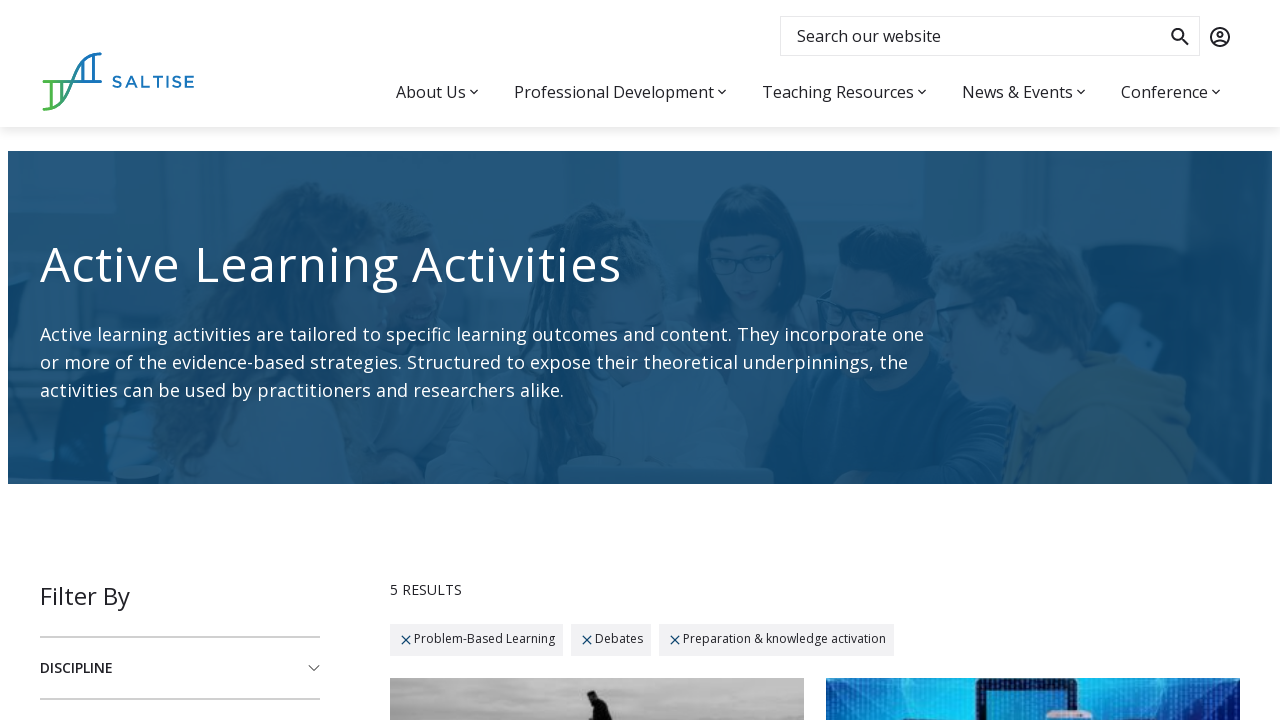

--- FILE ---
content_type: text/html; charset=UTF-8
request_url: https://www.saltise.ca/active-learning-activities/?strategies=10157%7C2496&instructional_purposes=2318
body_size: 18797
content:

<!doctype html>
<html class="no-js" lang="en-US">
  <head>

			<!-- Google Tag Manager -->
		<script>(function (w, d, s, l, i) {
				w[l] = w[l] || [];
				w[l].push({
					'gtm.start': new Date().getTime(), event: 'gtm.js'
				});
				var f = d.getElementsByTagName(s)[0],
					j = d.createElement(s), dl = l != 'dataLayer' ? '&l=' + l : '';
				j.async = true;
				j.src =
					'https://www.googletagmanager.com/gtm.js?id=' + i + dl;
				f.parentNode.insertBefore(j, f);
			})(window, document, 'script', 'dataLayer', 'GTM-T5BS42S');
		</script>
		<!-- End Google Tag Manager -->
	
	<meta charset="utf-8">
	<meta http-equiv="x-ua-compatible" content="ie=edge">
	<meta name="viewport" content="width=device-width, initial-scale=1, maximum-scale=1.0, user-scalable=no">
	<meta name="google-site-verification" content="VboxzyjtFw4FE2IuWY3bKFRRsbcOgBOoYqnvoKIl2Mw" />
	<link href='https://fonts.googleapis.com/css?family=Open+Sans:400,600,700|Cardo:400,700' rel='stylesheet' type='text/css'>
	<link href='https://cdnjs.cloudflare.com/ajax/libs/font-awesome/4.7.0/css/font-awesome.min.css' rel='stylesheet' type='text/css'>

	<meta name='robots' content='index, follow, max-image-preview:large, max-snippet:-1, max-video-preview:-1' />
	<style>img:is([sizes="auto" i], [sizes^="auto," i]) { contain-intrinsic-size: 3000px 1500px }</style>
	
	<!-- This site is optimized with the Yoast SEO plugin v24.8.1 - https://yoast.com/wordpress/plugins/seo/ -->
	<title>Active Learning Activities | SALTISE</title>
	<meta name="description" content="Active learning activities are tailored to specific learning outcomes and content. They incorporate one or more of the evidence-based strategies." />
	<link rel="canonical" href="https://www.saltise.ca/active-learning-activities/" />
	<meta property="og:locale" content="en_US" />
	<meta property="og:type" content="article" />
	<meta property="og:title" content="Active Learning Activities | SALTISE" />
	<meta property="og:description" content="Active learning activities are tailored to specific learning outcomes and content. They incorporate one or more of the evidence-based strategies." />
	<meta property="og:url" content="https://www.saltise.ca/active-learning-activities/" />
	<meta property="og:site_name" content="SALTISE" />
	<meta property="article:publisher" content="https://www.facebook.com/pages/Saltise/696447447149542" />
	<meta property="article:modified_time" content="2025-06-09T17:44:21+00:00" />
	<meta property="og:image" content="https://www.saltise.ca/wp-content/uploads/2016/03/stefan-stefancik-257625_edits.jpg" />
	<meta property="og:image:width" content="3000" />
	<meta property="og:image:height" content="1509" />
	<meta property="og:image:type" content="image/jpeg" />
	<meta name="twitter:card" content="summary_large_image" />
	<meta name="twitter:site" content="@saltise" />
	<meta name="twitter:label1" content="Est. reading time" />
	<meta name="twitter:data1" content="1 minute" />
	<script type="application/ld+json" class="yoast-schema-graph">{"@context":"https://schema.org","@graph":[{"@type":"WebPage","@id":"https://www.saltise.ca/active-learning-activities/","url":"https://www.saltise.ca/active-learning-activities/","name":"Active Learning Activities | SALTISE","isPartOf":{"@id":"https://www.saltise.ca/#website"},"primaryImageOfPage":{"@id":"https://www.saltise.ca/active-learning-activities/#primaryimage"},"image":{"@id":"https://www.saltise.ca/active-learning-activities/#primaryimage"},"thumbnailUrl":"/wp-content/uploads/2016/03/stefan-stefancik-257625_edits.jpg","datePublished":"2016-03-31T19:00:31+00:00","dateModified":"2025-06-09T17:44:21+00:00","description":"Active learning activities are tailored to specific learning outcomes and content. They incorporate one or more of the evidence-based strategies.","breadcrumb":{"@id":"https://www.saltise.ca/active-learning-activities/#breadcrumb"},"inLanguage":"en-US","potentialAction":[{"@type":"ReadAction","target":["https://www.saltise.ca/active-learning-activities/"]}]},{"@type":"ImageObject","inLanguage":"en-US","@id":"https://www.saltise.ca/active-learning-activities/#primaryimage","url":"/wp-content/uploads/2016/03/stefan-stefancik-257625_edits.jpg","contentUrl":"/wp-content/uploads/2016/03/stefan-stefancik-257625_edits.jpg","width":3000,"height":1509},{"@type":"BreadcrumbList","@id":"https://www.saltise.ca/active-learning-activities/#breadcrumb","itemListElement":[{"@type":"ListItem","position":1,"name":"Home","item":"https://www.saltise.ca/"},{"@type":"ListItem","position":2,"name":"Active Learning Activities"}]},{"@type":"WebSite","@id":"https://www.saltise.ca/#website","url":"https://www.saltise.ca/","name":"SALTISE","description":"Supporting Active Learning","potentialAction":[{"@type":"SearchAction","target":{"@type":"EntryPoint","urlTemplate":"https://www.saltise.ca/?s={search_term_string}"},"query-input":{"@type":"PropertyValueSpecification","valueRequired":true,"valueName":"search_term_string"}}],"inLanguage":"en-US"}]}</script>
	<!-- / Yoast SEO plugin. -->


<link rel='dns-prefetch' href='//cdn.jsdelivr.net' />
<script type="text/javascript">
/* <![CDATA[ */
window._wpemojiSettings = {"baseUrl":"https:\/\/s.w.org\/images\/core\/emoji\/15.0.3\/72x72\/","ext":".png","svgUrl":"https:\/\/s.w.org\/images\/core\/emoji\/15.0.3\/svg\/","svgExt":".svg","source":{"concatemoji":"https:\/\/www.saltise.ca\/wp-includes\/js\/wp-emoji-release.min.js?ver=6.7.4"}};
/*! This file is auto-generated */
!function(i,n){var o,s,e;function c(e){try{var t={supportTests:e,timestamp:(new Date).valueOf()};sessionStorage.setItem(o,JSON.stringify(t))}catch(e){}}function p(e,t,n){e.clearRect(0,0,e.canvas.width,e.canvas.height),e.fillText(t,0,0);var t=new Uint32Array(e.getImageData(0,0,e.canvas.width,e.canvas.height).data),r=(e.clearRect(0,0,e.canvas.width,e.canvas.height),e.fillText(n,0,0),new Uint32Array(e.getImageData(0,0,e.canvas.width,e.canvas.height).data));return t.every(function(e,t){return e===r[t]})}function u(e,t,n){switch(t){case"flag":return n(e,"\ud83c\udff3\ufe0f\u200d\u26a7\ufe0f","\ud83c\udff3\ufe0f\u200b\u26a7\ufe0f")?!1:!n(e,"\ud83c\uddfa\ud83c\uddf3","\ud83c\uddfa\u200b\ud83c\uddf3")&&!n(e,"\ud83c\udff4\udb40\udc67\udb40\udc62\udb40\udc65\udb40\udc6e\udb40\udc67\udb40\udc7f","\ud83c\udff4\u200b\udb40\udc67\u200b\udb40\udc62\u200b\udb40\udc65\u200b\udb40\udc6e\u200b\udb40\udc67\u200b\udb40\udc7f");case"emoji":return!n(e,"\ud83d\udc26\u200d\u2b1b","\ud83d\udc26\u200b\u2b1b")}return!1}function f(e,t,n){var r="undefined"!=typeof WorkerGlobalScope&&self instanceof WorkerGlobalScope?new OffscreenCanvas(300,150):i.createElement("canvas"),a=r.getContext("2d",{willReadFrequently:!0}),o=(a.textBaseline="top",a.font="600 32px Arial",{});return e.forEach(function(e){o[e]=t(a,e,n)}),o}function t(e){var t=i.createElement("script");t.src=e,t.defer=!0,i.head.appendChild(t)}"undefined"!=typeof Promise&&(o="wpEmojiSettingsSupports",s=["flag","emoji"],n.supports={everything:!0,everythingExceptFlag:!0},e=new Promise(function(e){i.addEventListener("DOMContentLoaded",e,{once:!0})}),new Promise(function(t){var n=function(){try{var e=JSON.parse(sessionStorage.getItem(o));if("object"==typeof e&&"number"==typeof e.timestamp&&(new Date).valueOf()<e.timestamp+604800&&"object"==typeof e.supportTests)return e.supportTests}catch(e){}return null}();if(!n){if("undefined"!=typeof Worker&&"undefined"!=typeof OffscreenCanvas&&"undefined"!=typeof URL&&URL.createObjectURL&&"undefined"!=typeof Blob)try{var e="postMessage("+f.toString()+"("+[JSON.stringify(s),u.toString(),p.toString()].join(",")+"));",r=new Blob([e],{type:"text/javascript"}),a=new Worker(URL.createObjectURL(r),{name:"wpTestEmojiSupports"});return void(a.onmessage=function(e){c(n=e.data),a.terminate(),t(n)})}catch(e){}c(n=f(s,u,p))}t(n)}).then(function(e){for(var t in e)n.supports[t]=e[t],n.supports.everything=n.supports.everything&&n.supports[t],"flag"!==t&&(n.supports.everythingExceptFlag=n.supports.everythingExceptFlag&&n.supports[t]);n.supports.everythingExceptFlag=n.supports.everythingExceptFlag&&!n.supports.flag,n.DOMReady=!1,n.readyCallback=function(){n.DOMReady=!0}}).then(function(){return e}).then(function(){var e;n.supports.everything||(n.readyCallback(),(e=n.source||{}).concatemoji?t(e.concatemoji):e.wpemoji&&e.twemoji&&(t(e.twemoji),t(e.wpemoji)))}))}((window,document),window._wpemojiSettings);
/* ]]> */
</script>
<style id='wp-emoji-styles-inline-css' type='text/css'>

	img.wp-smiley, img.emoji {
		display: inline !important;
		border: none !important;
		box-shadow: none !important;
		height: 1em !important;
		width: 1em !important;
		margin: 0 0.07em !important;
		vertical-align: -0.1em !important;
		background: none !important;
		padding: 0 !important;
	}
</style>
<style id='akismet-widget-style-inline-css' type='text/css'>

			.a-stats {
				--akismet-color-mid-green: #357b49;
				--akismet-color-white: #fff;
				--akismet-color-light-grey: #f6f7f7;

				max-width: 350px;
				width: auto;
			}

			.a-stats * {
				all: unset;
				box-sizing: border-box;
			}

			.a-stats strong {
				font-weight: 600;
			}

			.a-stats a.a-stats__link,
			.a-stats a.a-stats__link:visited,
			.a-stats a.a-stats__link:active {
				background: var(--akismet-color-mid-green);
				border: none;
				box-shadow: none;
				border-radius: 8px;
				color: var(--akismet-color-white);
				cursor: pointer;
				display: block;
				font-family: -apple-system, BlinkMacSystemFont, 'Segoe UI', 'Roboto', 'Oxygen-Sans', 'Ubuntu', 'Cantarell', 'Helvetica Neue', sans-serif;
				font-weight: 500;
				padding: 12px;
				text-align: center;
				text-decoration: none;
				transition: all 0.2s ease;
			}

			/* Extra specificity to deal with TwentyTwentyOne focus style */
			.widget .a-stats a.a-stats__link:focus {
				background: var(--akismet-color-mid-green);
				color: var(--akismet-color-white);
				text-decoration: none;
			}

			.a-stats a.a-stats__link:hover {
				filter: brightness(110%);
				box-shadow: 0 4px 12px rgba(0, 0, 0, 0.06), 0 0 2px rgba(0, 0, 0, 0.16);
			}

			.a-stats .count {
				color: var(--akismet-color-white);
				display: block;
				font-size: 1.5em;
				line-height: 1.4;
				padding: 0 13px;
				white-space: nowrap;
			}
		
</style>
<link rel='stylesheet' id='sage_css-css' href='/wp-content/themes/saltise/dist/styles/main-366c306a.css' type='text/css' media='all' />
<script type="text/javascript" src="https://www.saltise.ca/wp-includes/js/jquery/jquery.min.js?ver=3.7.1" id="jquery-core-js"></script>
<script type="text/javascript" src="https://www.saltise.ca/wp-includes/js/jquery/jquery-migrate.min.js?ver=3.4.1" id="jquery-migrate-js"></script>
<script type="text/javascript" src="https://cdn.jsdelivr.net/npm/add-to-calendar-button@2?ver=6.7.4" id="add2cal-js"></script>
<link rel="https://api.w.org/" href="https://www.saltise.ca/wp-json/" /><link rel="alternate" title="JSON" type="application/json" href="https://www.saltise.ca/wp-json/wp/v2/pages/957" /><link rel="EditURI" type="application/rsd+xml" title="RSD" href="https://www.saltise.ca/xmlrpc.php?rsd" />
<meta name="generator" content="WordPress 6.7.4" />
<link rel='shortlink' href='https://www.saltise.ca/?p=957' />
<link rel="alternate" title="oEmbed (JSON)" type="application/json+oembed" href="https://www.saltise.ca/wp-json/oembed/1.0/embed?url=https%3A%2F%2Fwww.saltise.ca%2Factive-learning-activities%2F" />
<link rel="alternate" title="oEmbed (XML)" type="text/xml+oembed" href="https://www.saltise.ca/wp-json/oembed/1.0/embed?url=https%3A%2F%2Fwww.saltise.ca%2Factive-learning-activities%2F&#038;format=xml" />
<link rel="icon" href="/wp-content/uploads/2017/06/favicon-saltise.png" sizes="32x32" />
<link rel="icon" href="/wp-content/uploads/2017/06/favicon-saltise.png" sizes="192x192" />
<link rel="apple-touch-icon" href="/wp-content/uploads/2017/06/favicon-saltise.png" />
<meta name="msapplication-TileImage" content="/wp-content/uploads/2017/06/favicon-saltise.png" />
		<style type="text/css" id="wp-custom-css">
			li#field_15_1,
li#field_14_1 {
	clear:both !important;
}		</style>
		
</head>
  <body class="page-template page-template-template-resources-activities page-template-template-resources-activities-php page page-id-957 active-learning-activities">
  <svg style="position: absolute; width: 0; height: 0;" xmlns="http://www.w3.org/2000/svg">
  <symbol id="logo" viewBox="0 0 174 60" fill="none">
    <defs>
      <linearGradient id="salt-logo-a" x1=".67" y1="59.62" x2="61.614" y2="59.62" gradientUnits="userSpaceOnUse">
        <stop offset=".15" stop-color="#4DB749"/>
        <stop offset=".7" stop-color="#1976BC"/>
      </linearGradient>
      <linearGradient id="salt-logo-c" x1=".67" y1="59.611" x2="61.614" y2="59.611" gradientUnits="userSpaceOnUse">
        <stop offset=".15" stop-color="#4DB749"/>
        <stop offset=".7" stop-color="#1976BC"/>
      </linearGradient>
    </defs>
    <path fill-rule="evenodd" clip-rule="evenodd" d="M39.89 9.577a24.421 24.421 0 0 1 8.228-6.502l.006-.04A26.836 26.836 0 0 1 59.854.583h.023c.77 0 1.393.607 1.393 1.355 0 .75-.623 1.356-1.393 1.356-1.879-.01-3.754.17-5.595.537V28.76h5.927c.77 0 1.393.607 1.393 1.355 0 .75-.623 1.356-1.393 1.356H31.901c-2.674 6.923-5.424 13.846-9.893 19.194a24.322 24.322 0 0 1-8.174 6.531A26.807 26.807 0 0 1 2.08 59.648h-.183C1.126 59.598.542 58.95.593 58.2c.05-.75.717-1.319 1.487-1.27 2.03.016 4.054-.195 6.034-.628V31.494H1.903a1.4 1.4 0 0 1-1.163-.756 1.33 1.33 0 0 1 .092-1.36 1.412 1.412 0 0 1 1.254-.601H29.98c2.697-6.9 5.441-13.858 9.91-19.2ZM51.479 28.77H43.43V9.733a20.9 20.9 0 0 1 8.091-5.106v24.167l-.042-.023Zm-10.817-15.68c-3.165 4.396-5.47 9.946-7.705 15.68v.006h7.705V13.09ZM10.906 31.47h8.05v18.462a21.18 21.18 0 0 1-6.36 4.748c-.546.26-1.109.496-1.696.715V31.471h.006Zm10.841 0h7.178c-2.11 5.423-4.291 10.69-7.19 14.948l.012-14.948Z" fill="url(#salt-logo-a)"/>
    <mask id="salt-logo-b" style="mask-type:luminance" maskUnits="userSpaceOnUse" x="0" y="0" width="62" height="60">
      <path fill-rule="evenodd" clip-rule="evenodd" d="M21.67 31.425h7.178c-2.11 5.423-4.291 10.69-7.19 14.948l.012-14.948Zm-10.84 0h8.048v18.461a21.182 21.182 0 0 1-6.36 4.749c-.545.26-1.108.496-1.695.715V31.425h.006Zm22.049-2.7c2.234-5.735 4.54-11.285 7.705-15.68V28.73H32.88v-.006Zm18.522 0h-8.049V9.687a20.897 20.897 0 0 1 8.09-5.106v24.167l-.04-.023Zm-3.36-25.696a24.421 24.421 0 0 0-8.227 6.502c-4.47 5.342-7.214 12.3-9.91 19.2H2.008a1.412 1.412 0 0 0-1.254.602 1.33 1.33 0 0 0-.092 1.358 1.4 1.4 0 0 0 1.163.757h6.211v24.808c-1.98.433-4.004.644-6.034.629-.77-.05-1.437.519-1.487 1.269-.051.75.533 1.398 1.304 1.448h.183c4.06.08 8.084-.759 11.754-2.452a24.32 24.32 0 0 0 8.174-6.53c4.47-5.349 7.22-12.272 9.893-19.195h28.308c.77 0 1.393-.607 1.393-1.356 0-.748-.623-1.355-1.393-1.355h-5.927V3.784a27.987 27.987 0 0 1 5.595-.536c.77 0 1.393-.607 1.393-1.356 0-.748-.623-1.355-1.393-1.355h-.023a26.836 26.836 0 0 0-11.73 2.451l-.006.04Z" fill="#fff"/>
    </mask>
    <g mask="url(#salt-logo-b)">
      <path d="M.67.623h60.944v58.99H.67V.623Z" fill="url(#salt-logo-c)"/>
    </g>
    <path fill-rule="evenodd" clip-rule="evenodd" d="M147.048 24.19v12.174h9.34v-1.912h-7.148v-3.27h6.257V29.27h-6.257v-3.167h7.059v-1.913h-9.251ZM134.33 27.563c0 2.261 1.497 3.028 4.154 3.654 2.317.52 2.816.99 2.816 1.879 0 .939-.855 1.547-2.21 1.547-1.551 0-2.745-.575-3.939-1.584l-1.318 1.533a7.798 7.798 0 0 0 5.202 1.947c2.622 0 4.457-1.358 4.457-3.655 0-2.033-1.372-2.954-4.01-3.58-2.389-.557-2.959-.975-2.959-1.93 0-.82.748-1.461 2.031-1.461 1.142 0 2.265.434 3.386 1.252l1.177-1.62c-1.265-.991-2.708-1.528-4.527-1.528-2.476 0-4.26 1.424-4.26 3.546ZM130.277 36.363h-2.192V24.189h2.192v12.175M114.406 24.19v1.982h3.957v10.192h2.209V26.172h3.956V24.19h-10.122ZM102.099 24.19v12.174h8.751v-1.947h-6.559V24.189h-2.192ZM91.02 24.103l-5.49 12.26h2.248l1.282-2.937h5.901l1.266 2.938h2.315l-5.49-12.26H91.02Zm.982 2.557 2.155 4.87h-4.293l2.138-4.87ZM72.812 27.563c0 2.261 1.497 3.028 4.154 3.654 2.318.52 2.816.99 2.816 1.879 0 .939-.854 1.547-2.21 1.547-1.55 0-2.744-.575-3.938-1.584l-1.32 1.533a7.804 7.804 0 0 0 5.206 1.947c2.618 0 4.454-1.358 4.454-3.655 0-2.033-1.372-2.954-4.01-3.58-2.389-.557-2.958-.975-2.958-1.93 0-.82.747-1.461 2.031-1.461 1.142 0 2.264.434 3.387 1.252l1.176-1.62c-1.264-.991-2.708-1.528-4.527-1.528-2.478 0-4.261 1.424-4.261 3.546Z" fill="#1976BC"/>
  </symbol>

  <symbol id="download" viewBox="0 0 16 16">
    <path d="M12.806 8.703L8 13.51 3.194 8.703l.884-.884 3.297 3.297V0h1.25v11.116l3.297-3.297.884.884zM16 14.75H0V16h16v-1.25z" fill="currentColor" fill-rule="nonzero" />
  </symbol>

  <symbol id="download-bold" viewBox="0 0 12 12">
    <path d="M10 8v2H2V8H.667v2c0 .733.6 1.333 1.333 1.333h8c.733 0 1.333-.6 1.333-1.333V8H10Zm-.667-2.667-.94-.94-1.726 1.72V.667H5.333v5.446l-1.726-1.72-.94.94L6 8.667l3.333-3.334Z" fill="currentColor" />
  </symbol>

  <symbol id="linkout" viewBox="0 0 16 16">
    <path d="M8 2.91a.727.727 0 110 1.454H1.455v10.181h10.181V8a.727.727 0 011.455 0v7.273a.727.727 0 01-.727.727H.727A.727.727 0 010 15.273V3.636c0-.401.326-.727.727-.727zM15.273 0c.401 0 .727.326.727.727v5.818a.727.727 0 01-1.455 0V2.483L7.06 9.97a.725.725 0 01-1.029 0 .727.727 0 010-1.029l7.486-7.485H9.455a.727.727 0 010-1.455z" fill="currentColor" fill-rule="nonzero" />
  </symbol>

  <symbol id="laptop" viewBox="0 0 20 17">
    <path d="M18.713.027H1.248A1.25 1.25 0 0 0 0 1.275v11.644c0 .688.56 1.247 1.248 1.247h7.07v.895l-4.643.774a.416.416 0 0 0 .137.82l4.956-.826h2.427l4.956.826a.416.416 0 0 0 .137-.82l-4.642-.774v-.895h7.07a1.25 1.25 0 0 0 1.247-1.247V1.275a1.252 1.252 0 0 0-1.25-1.248Zm-.415 12.476H1.663V1.69h16.635v10.813Z" fill="currentColor" />
  </symbol>

  <symbol id="laptop" viewBox="0 0 20 17">
    <path d="M18.713.027H1.248A1.25 1.25 0 0 0 0 1.275v11.644c0 .688.56 1.247 1.248 1.247h7.07v.895l-4.643.774a.416.416 0 0 0 .137.82l4.956-.826h2.427l4.956.826a.416.416 0 0 0 .137-.82l-4.642-.774v-.895h7.07a1.25 1.25 0 0 0 1.247-1.247V1.275a1.252 1.252 0 0 0-1.25-1.248Zm-.415 12.476H1.663V1.69h16.635v10.813Z" fill="currentColor" />
  </symbol>
  
  <symbol id="laptop-alt" viewBox="0 -960 960 960">
    <path d="M0-160v-80h160v-40q-33 0-56.5-23.5T80-360v-400q0-33 23.5-56.5T160-840h640q33 0 56.5 23.5T880-760v400q0 33-23.5 56.5T800-280v40h160v80H0Zm160-200h640v-400H160v400Zm0 0v-400 400Z" fill="currentColor" />
  </symbol>

  <symbol id="email" viewBox="0 0 64 64">
    <path d="M33.475 36.652a2 2 0 01-2.828 0l-1.58-1.58L22.985 41h18.102l-6.08-5.879-1.532 1.531zM44.206 23H19.891L32 35l12.206-12zM18 24.006V41h2.061l7.528-7.405L18 24.006zM44.061 41H46V24.128l-9.468 9.467L44.061 41zM32 0C14.327 0 0 14.327 0 32s14.327 32 32 32 32-14.327 32-32S49.673 0 32 0zm16 41a2 2 0 01-2 2H18a2 2 0 01-2-2V23a2 2 0 012-2h28a2 2 0 012 2v18z" fill="currentColor" />
  </symbol>

  <symbol id="twitter" viewBox="0 0 486.392 486.392">
    <path d="M243.196 0C108.891 0 0 108.891 0 243.196s108.891 243.196 243.196 243.196 243.196-108.891 243.196-243.196C486.392 108.861 377.501 0 243.196 0zm120.99 188.598l.182 7.752c0 79.16-60.221 170.359-170.359 170.359-33.804 0-65.268-9.91-91.776-26.904 4.682.547 9.454.851 14.288.851 28.059 0 53.868-9.576 74.357-25.627-26.204-.486-48.305-17.814-55.935-41.586 3.678.699 7.387 1.034 11.278 1.034 5.472 0 10.761-.699 15.777-2.067-27.39-5.533-48.031-29.7-48.031-58.701v-.76c8.086 4.499 17.297 7.174 27.116 7.509-16.051-10.731-26.63-29.062-26.63-49.825 0-10.974 2.949-21.249 8.086-30.095 29.518 36.236 73.658 60.069 123.422 62.562-1.034-4.378-1.55-8.968-1.55-13.649 0-33.044 26.812-59.857 59.887-59.857 17.206 0 32.771 7.265 43.714 18.908a121.25 121.25 0 0038.03-14.531c-4.469 13.984-13.953 25.718-26.326 33.135a120.032 120.032 0 0034.382-9.424c-8.025 11.977-18.209 22.526-29.912 30.916z" fill="currentColor" />
  </symbol>

  <symbol id="youtube" viewBox="0 0 97.75 97.75">
    <g fill="currentColor">
      <path d="M25.676 52.482h3.875v20.973h3.666V52.482h3.947v-3.435H25.676zM56.674 55.046c-1.212 0-2.343.662-3.406 1.972v-7.972h-3.295v24.409h3.295v-1.762c1.103 1.361 2.233 2.013 3.406 2.013 1.311 0 2.193-.69 2.633-2.044.221-.771.334-1.982.334-3.665v-7.242c0-1.722-.113-2.924-.334-3.655-.439-1.364-1.323-2.054-2.633-2.054zm-.33 13.209c0 1.644-.482 2.454-1.434 2.454-.541 0-1.092-.259-1.643-.811V58.814c.551-.545 1.102-.803 1.643-.803.951 0 1.434.842 1.434 2.482v7.762zM43.824 69.167c-.731 1.033-1.422 1.542-2.084 1.542-.44 0-.691-.259-.771-.771-.03-.106-.03-.508-.03-1.28v-13.39h-3.296v14.379c0 1.285.111 2.153.291 2.705.331.922 1.063 1.354 2.123 1.354 1.213 0 2.457-.732 3.767-2.234v1.984h3.298V55.268h-3.298v13.899zM46.653 38.466c1.073 0 1.588-.851 1.588-2.551v-7.731c0-1.701-.515-2.548-1.588-2.548-1.074 0-1.59.848-1.59 2.548v7.731c0 1.701.516 2.551 1.59 2.551z" />
      <path d="M48.875 0C21.882 0 0 21.882 0 48.875S21.882 97.75 48.875 97.75 97.75 75.868 97.75 48.875 75.868 0 48.875 0zm5.436 22.86h3.321v13.532c0 .781 0 1.186.04 1.295.073.516.335.78.781.78.666 0 1.365-.516 2.104-1.559V22.86h3.33v18.379h-3.33v-2.004c-1.326 1.52-2.59 2.257-3.805 2.257-1.072 0-1.812-.435-2.146-1.365-.184-.557-.295-1.436-.295-2.733V22.86zm-12.578 5.993c0-1.965.334-3.401 1.042-4.33.921-1.257 2.218-1.885 3.878-1.885 1.668 0 2.964.628 3.885 1.885.698.928 1.032 2.365 1.032 4.33v6.436c0 1.954-.334 3.403-1.032 4.322-.921 1.254-2.217 1.881-3.885 1.881-1.66 0-2.957-.627-3.878-1.881-.708-.919-1.042-2.369-1.042-4.322v-6.436zm-8.906-12.277l2.622 9.685 2.519-9.685h3.735L37.26 31.251v9.989h-3.692v-9.989c-.335-1.77-1.074-4.363-2.259-7.803-.778-2.289-1.589-4.585-2.367-6.872h3.885zm42.359 58.485c-.668 2.899-3.039 5.039-5.894 5.358-6.763.755-13.604.759-20.42.755-6.813.004-13.658 0-20.419-.755-2.855-.319-5.227-2.458-5.893-5.358-.951-4.129-.951-8.638-.951-12.89s.012-8.76.962-12.89c.667-2.9 3.037-5.04 5.892-5.358 6.762-.755 13.606-.759 20.421-.755 6.813-.004 13.657 0 20.419.755 2.855.319 5.227 2.458 5.896 5.358.948 4.13.942 8.638.942 12.89s-.004 8.761-.955 12.89z" />
      <path d="M67.17 55.046c-1.686 0-2.995.619-3.947 1.864-.699.92-1.018 2.342-1.018 4.285v6.371c0 1.933.357 3.365 1.059 4.276.951 1.242 2.264 1.863 3.988 1.863 1.721 0 3.072-.651 3.984-1.972.4-.584.66-1.245.77-1.975a25.5 25.5 0 00.07-2.124v-.479h-3.361c0 1.32-.043 2.053-.072 2.232-.188.881-.662 1.321-1.473 1.321-1.132 0-1.686-.84-1.686-2.522V64.96h6.592v-3.767c0-1.943-.329-3.365-1.02-4.285-.921-1.242-2.232-1.862-3.886-1.862zm1.612 7.172h-3.296v-1.683c0-1.682.553-2.523 1.654-2.523 1.09 0 1.642.842 1.642 2.523v1.683z" />
    </g>
  </symbol>

  <symbol id="linkedin" viewBox="0 0 486.392 486.392">
    <path d="M243.196 0C108.891 0 0 108.891 0 243.196s108.891 243.196 243.196 243.196 243.196-108.891 243.196-243.196C486.392 108.861 377.501 0 243.196 0zm-60.799 360.994h-60.799V148.197h60.799v212.797zm-28.515-225.838c-15.747 0-28.484-12.768-28.484-28.515s12.768-28.515 28.484-28.515c15.747.03 28.515 12.798 28.515 28.515 0 15.747-12.768 28.515-28.515 28.515zm241.311 225.838h-60.799V229.425c0-15.413-4.408-26.204-23.347-26.204-31.403 0-37.452 26.204-37.452 26.204v131.569h-60.799V148.197h60.799v20.337c8.694-6.657 30.399-20.307 60.799-20.307 19.699 0 60.799 11.795 60.799 83.051v129.716z" fill="currentColor" />
  </symbol>

  <symbol id="academia" viewBox="0 0 513 512">
    <path d="M234.917 185.5c-6.011 16.5-22.542 60-37.569 97.5h76.64l-39.071-97.5Z" fill="currentColor" />
    <path fill-rule="evenodd" clip-rule="evenodd" d="M256.706 0C115.33 0 .706 114.624.706 256s114.624 256 256 256 256-114.624 256-256c0-141.408-114.624-256-256-256Zm20.287 124 94.672 237a24.167 24.167 0 0 0 9.273 10.072 24.23 24.23 0 0 0 13.268 3.428V388H270.982v-13.5c19.536 0 30.055-4.5 30.055-16.5a65.896 65.896 0 0 0-3.006-15l-13.524-34.5h-96.175a359.657 359.657 0 0 1-15.028 39c-9.016 22.5 3.006 25.5 24.044 27V388h-78.142v-13.5a21.363 21.363 0 0 0 12.708-3.351 21.3 21.3 0 0 0 8.33-10.149l81.148-207-12.022-30h67.623Z" fill="currentColor" />
  </symbol>

  <symbol id="clock" viewBox="0 0 24 24">
    <path d="M12 2C6.5 2 2 6.5 2 12s4.5 10 10 10 10-4.5 10-10S17.5 2 12 2Zm3.55 13.8-4.08-2.51c-.3-.18-.48-.5-.48-.85V7.75a.77.77 0 0 1 .76-.75c.41 0 .75.34.75.75v4.45l3.84 2.31c.36.22.48.69.26 1.05-.22.35-.69.46-1.05.24Z" fill="currentColor" />
  </symbol>

  <symbol id="clock-outline" viewBox="0 0 24 24">
    <path d="M11.99 2C6.47 2 2 6.48 2 12s4.47 10 9.99 10C17.52 22 22 17.52 22 12S17.52 2 11.99 2ZM12 20c-4.42 0-8-3.58-8-8s3.58-8 8-8 8 3.58 8 8-3.58 8-8 8Zm.5-13H11v6l5.25 3.15.75-1.23-4.5-2.67V7Z" fill="currentColor" />
  </symbol>

  <symbol id="pin" viewBox="0 0 24 24">
    <path d="M12 2C8.13 2 5 5.13 5 9c0 5.25 7 13 7 13s7-7.75 7-13c0-3.87-3.13-7-7-7ZM7 9c0-2.76 2.24-5 5-5s5 2.24 5 5c0 2.88-2.88 7.19-5 9.88C9.92 16.21 7 11.85 7 9Z" fill="currentColor" />
    <path d="M12 11.5a2.5 2.5 0 1 0 0-5 2.5 2.5 0 0 0 0 5Z" fill="currentColor" />
  </symbol>

  <symbol id="star" viewBox="0 0 12 12">
    <path d="m6 8.76 2.075 1.255c.38.23.845-.11.745-.54l-.55-2.36 1.835-1.59a.499.499 0 0 0-.285-.875l-2.415-.205-.945-2.23a.5.5 0 0 0-.92 0L4.595 4.44l-2.415.205a.499.499 0 0 0-.285.875L3.73 7.11l-.55 2.36c-.1.43.365.77.745.54L6 8.76Z" fill="currentColor" />
  </symbol>

  <symbol id="favorite" viewBox="0 0 24 31">
    <path fill-rule="evenodd" clip-rule="evenodd" d="M0 0h24v30.075l-12-4.85-12 4.85V0Z" fill="currentColor" />
    <path d="m12 16.14 3.113 1.882a.748.748 0 0 0 1.117-.81l-.825-3.54 2.753-2.385c.502-.435.232-1.26-.428-1.312l-3.622-.308-1.418-3.345c-.255-.607-1.125-.607-1.38 0L9.893 9.66l-3.623.307c-.66.053-.93.878-.427 1.313l2.752 2.385-.825 3.54a.748.748 0 0 0 1.118.81L12 16.14Z" fill="#fff" />
  </symbol>

  <symbol id="arrow-right" viewBox="0 0 8 12" fill="none">
    <path d="m1 9.875 3.88-3.88L1 2.115A.996.996 0 1 1 2.41.705L7 5.295c.39.39.39 1.02 0 1.41l-4.59 4.59a.996.996 0 0 1-1.41 0c-.38-.39-.39-1.03 0-1.42Z" fill="currentColor" />
  </symbol>

  <symbol id="caret-left" viewBox="0 0 24 24" fill="none">
    <path d="M15.705 16.59 11.125 12l4.58-4.59L14.295 6l-6 6 6 6 1.41-1.41Z" fill="currentColor" />
  </symbol>

  <symbol id="close" viewBox="0 0 24 24" fill="none">
    <path d="M19 6.41L17.59 5L12 10.59L6.41 5L5 6.41L10.59 12L5 17.59L6.41 19L12 13.41L17.59 19L19 17.59L13.41 12L19 6.41Z" fill="currentColor" />
  </symbol>

  <symbol id="search" viewBox="0 0 24 24" fill="none">
    <path d="M15.755 14.255H14.965L14.685 13.985C15.665 12.845 16.255 11.365 16.255 9.755C16.255 6.165 13.345 3.255 9.755 3.255C6.165 3.255 3.255 6.165 3.255 9.755C3.255 13.345 6.165 16.255 9.755 16.255C11.365 16.255 12.845 15.665 13.985 14.685L14.255 14.965V15.755L19.255 20.745L20.745 19.255L15.755 14.255ZM9.755 14.255C7.26501 14.255 5.255 12.245 5.255 9.755C5.255 7.265 7.26501 5.255 9.755 5.255C12.245 5.255 14.255 7.265 14.255 9.755C14.255 12.245 12.245 14.255 9.755 14.255Z" fill="currentColor"/>
  </symbol>

  <symbol id="account" viewBox="0 0 24 24" fill="none">
    <path d="M12 2C6.48 2 2 6.48 2 12C2 17.52 6.48 22 12 22C17.52 22 22 17.52 22 12C22 6.48 17.52 2 12 2ZM7.07 18.28C7.5 17.38 10.12 16.5 12 16.5C13.88 16.5 16.51 17.38 16.93 18.28C15.57 19.36 13.86 20 12 20C10.14 20 8.43 19.36 7.07 18.28ZM18.36 16.83C16.93 15.09 13.46 14.5 12 14.5C10.54 14.5 7.07 15.09 5.64 16.83C4.62 15.49 4 13.82 4 12C4 7.59 7.59 4 12 4C16.41 4 20 7.59 20 12C20 13.82 19.38 15.49 18.36 16.83ZM12 6C10.06 6 8.5 7.56 8.5 9.5C8.5 11.44 10.06 13 12 13C13.94 13 15.5 11.44 15.5 9.5C15.5 7.56 13.94 6 12 6ZM12 11C11.17 11 10.5 10.33 10.5 9.5C10.5 8.67 11.17 8 12 8C12.83 8 13.5 8.67 13.5 9.5C13.5 10.33 12.83 11 12 11Z" fill="currentColor"/>
  </symbol>

</svg>

      <!-- Google Tag Manager (noscript) -->
    <noscript>
      <iframe src="https://www.googletagmanager.com/ns.html?id=GTM-T5BS42S"
              height="0" width="0" style="display:none;visibility:hidden"></iframe>
    </noscript>
    <!-- End Google Tag Manager (noscript) -->
  
    <!--[if lt IE 9]>
      <div class="alert alert-warning">
        You are using an <strong>outdated</strong> browser. Please <a href="http://browsehappy.com/">upgrade your browser</a> to improve your experience.      </div>
    <![endif]-->
  <div id="site-wrapper">
	  
<header class="header" role="banner">
  <div class="header__inner">
    
    <div class="header__top">
      <div class="container-wrap">
        <div class="header__utility">
  <form role="search" method="get" autocomplete="off" action="https://www.saltise.ca/">
    <div class="input-search">
      <input type="text" placeholder="Search our website" name="s" />
      <button type="submit">
        <svg class='inline-svg ' ><use href='#search'></use></svg>        <span class="visually-hidden">
          Submit search        </span>
      </button>

      <button type="reset">
        <svg class='inline-svg ' ><use href='#close'></use></svg>        <span class="visually-hidden">
          Clear input        </span>
      </button>
    </div>
  </form>
  <a href="https://mydalite.org/en/saltise/login/" target="_blank" rel="noreferrer noopener">
    <svg class='inline-svg ' ><use href='#account'></use></svg>    <span class="visually-hidden">
      Go to my account    </span>
  </a>
</div>
      </div>
    </div>

    <div class="header__bottom">
      <div class="container-wrap">
        <div class="header__logo-wrap">
          <a class="header__logo" href="https://www.saltise.ca/">
            <svg class='inline-svg ' viewBox='0 0 303.63 102.25'><use href='#logo'></use></svg>          </a>
        </div>
        <nav role="navigation">
          <ul id="menu-main-menu" class="header__menu"><li class=' menu-item menu-item-type-custom menu-item-object-custom menu-item-has-children menu-title-aboutus'><button class="header__link" aria-haspopup="true" aria-expanded="false" aria-label="Show About Us menu"><span>About Us</span><svg viewBox="0 0 16 16" fill="none"><path d="M4.94 5.53L8 8.58333L11.06 5.53L12 6.47L8 10.47L4 6.47L4.94 5.53Z" fill="currentColor"/></svg></button>
<ul class="submenu level-0">
<li class="submenu__back">	<button class="header__link" aria-label="Close About Us menu">		<svg><use href="#caret-left"></use></svg>		<span>About Us</span>	</button></li><li class=' menu-item menu-item-type-post_type menu-item-object-page'><a class="header__link" href="https://www.saltise.ca/who-we-are/"><span>Who We Are</span></a></li>
<li class=' menu-item menu-item-type-post_type menu-item-object-page'><a class="header__link" href="https://www.saltise.ca/saltise-innovators/"><span>SALTISE Innovators</span></a></li>
<li class=' menu-item menu-item-type-post_type menu-item-object-page'><a class="header__link" href="https://www.saltise.ca/honorary-members/"><span>Honorary Members</span></a></li>
<li class=' menu-item menu-item-type-post_type menu-item-object-page'><a class="header__link" href="https://www.saltise.ca/learning-communities/"><span>Learning Communities</span></a></li>
</ul>
</li>
<li class=' menu-item menu-item-type-custom menu-item-object-custom menu-item-has-children menu-title-professionaldevelopment'><button class="header__link" aria-haspopup="true" aria-expanded="false" aria-label="Show Professional Development menu"><span>Professional Development</span><svg viewBox="0 0 16 16" fill="none"><path d="M4.94 5.53L8 8.58333L11.06 5.53L12 6.47L8 10.47L4 6.47L4.94 5.53Z" fill="currentColor"/></svg></button>
<ul class="submenu level-0">
<li class="submenu__back">	<button class="header__link" aria-label="Close Professional Development menu">		<svg><use href="#caret-left"></use></svg>		<span>Professional Development</span>	</button></li><li class=' menu-item menu-item-type-post_type menu-item-object-page'><a class="header__link" href="https://www.saltise.ca/professional-development-resources/"><span>Resources</span></a></li>
<li class=' menu-item menu-item-type-post_type menu-item-object-page'><a class="header__link" href="https://www.saltise.ca/technology-tools/"><span>Technology Tools</span></a></li>
<li class=' menu-item menu-item-type-post_type menu-item-object-page'><a class="header__link" href="https://www.saltise.ca/network-connect/"><span>Network &#038; Connect</span></a></li>
</ul>
</li>
<li class=' menu-item menu-item-type-custom menu-item-object-custom current-menu-ancestor current-menu-parent menu-item-has-children menu-title-teachingresources'><button class="header__link" aria-haspopup="true" aria-expanded="false" aria-label="Show Teaching Resources menu"><span>Teaching Resources</span><svg viewBox="0 0 16 16" fill="none"><path d="M4.94 5.53L8 8.58333L11.06 5.53L12 6.47L8 10.47L4 6.47L4.94 5.53Z" fill="currentColor"/></svg></button>
<ul class="submenu level-0">
<li class="submenu__back">	<button class="header__link" aria-label="Close Teaching Resources menu">		<svg><use href="#caret-left"></use></svg>		<span>Teaching Resources</span>	</button></li><li class=' menu-item menu-item-type-post_type menu-item-object-page'><a class="header__link" href="https://www.saltise.ca/strategies-and-approaches/"><span>Strategies and Approaches</span></a></li>
<li class=' menu-item menu-item-type-post_type menu-item-object-page current-menu-item page_item page-item-957 current_page_item'><a class="header__link" href="https://www.saltise.ca/active-learning-activities/"><span>Active Learning Activities</span></a></li>
<li class=' menu-item menu-item-type-post_type menu-item-object-page'><a class="header__link" href="https://www.saltise.ca/instructional-course-materials/"><span>Instructional Course Materials</span></a></li>
</ul>
</li>
<li class=' menu-item menu-item-type-custom menu-item-object-custom menu-item-has-children menu-title-newsevents'><button class="header__link" aria-haspopup="true" aria-expanded="false" aria-label="Show News & Events menu"><span>News & Events</span><svg viewBox="0 0 16 16" fill="none"><path d="M4.94 5.53L8 8.58333L11.06 5.53L12 6.47L8 10.47L4 6.47L4.94 5.53Z" fill="currentColor"/></svg></button>
<ul class="submenu level-0">
<li class="submenu__back">	<button class="header__link" aria-label="Close News & Events menu">		<svg><use href="#caret-left"></use></svg>		<span>News & Events</span>	</button></li><li class=' menu-item menu-item-type-custom menu-item-object-custom'><a class="header__link" href="/news"><span>News</span></a></li>
<li class=' menu-item menu-item-type-post_type menu-item-object-page'><a class="header__link" href="https://www.saltise.ca/events/"><span>Events</span></a></li>
</ul>
</li>
<li class=' menu-item menu-item-type-custom menu-item-object-custom menu-item-has-children menu-title-conference'><button class="header__link" aria-haspopup="true" aria-expanded="false" aria-label="Show Conference menu"><span>Conference</span><svg viewBox="0 0 16 16" fill="none"><path d="M4.94 5.53L8 8.58333L11.06 5.53L12 6.47L8 10.47L4 6.47L4.94 5.53Z" fill="currentColor"/></svg></button>
<ul class="submenu level-0">
<li class="submenu__back">	<button class="header__link" aria-label="Close Conference menu">		<svg><use href="#caret-left"></use></svg>		<span>Conference</span>	</button></li><li class=' menu-item menu-item-type-post_type menu-item-object-page'><a class="header__link" href="https://www.saltise.ca/saltise-conference/"><span>2026 SALTISE Conference</span></a></li>
<li class=' menu-item menu-item-type-post_type menu-item-object-page'><a class="header__link" href="https://www.saltise.ca/saltise-conference/past-conferences/"><span>Past Conferences</span></a></li>
</ul>
</li>
<li class='header__utility-wrap'><div class="header__utility">
  <form role="search" method="get" autocomplete="off" action="https://www.saltise.ca/">
    <div class="input-search">
      <input type="text" placeholder="Search our website" name="s" />
      <button type="submit">
        <svg class='inline-svg ' ><use href='#search'></use></svg>        <span class="visually-hidden">
          Submit search        </span>
      </button>

      <button type="reset">
        <svg class='inline-svg ' ><use href='#close'></use></svg>        <span class="visually-hidden">
          Clear input        </span>
      </button>
    </div>
  </form>
  <a href="https://mydalite.org/en/saltise/login/" target="_blank" rel="noreferrer noopener">
    <svg class='inline-svg ' ><use href='#account'></use></svg>    <span class="visually-hidden">
      Go to my account    </span>
  </a>
</div>
</li></ul>        </nav>

        <div class="header__utility">
  <form role="search" method="get" autocomplete="off" action="https://www.saltise.ca/">
    <div class="input-search">
      <input type="text" placeholder="Search our website" name="s" />
      <button type="submit">
        <svg class='inline-svg ' ><use href='#search'></use></svg>        <span class="visually-hidden">
          Submit search        </span>
      </button>

      <button type="reset">
        <svg class='inline-svg ' ><use href='#close'></use></svg>        <span class="visually-hidden">
          Clear input        </span>
      </button>
    </div>
  </form>
  <a href="https://mydalite.org/en/saltise/login/" target="_blank" rel="noreferrer noopener">
    <svg class='inline-svg ' ><use href='#account'></use></svg>    <span class="visually-hidden">
      Go to my account    </span>
  </a>
</div>

        <button class="header__offcanvas-toggle" aria-label="Show navigation menu" aria-haspopup="true" aria-expanded="false" aria-controls="header__menu">
          <span></span>
          <span></span>
          <span></span>
        </button>
      </div>
    </div>
  </div>

  <div class="header-spacer"></div>
</header>
      <div class="wrap container-fluid" role="document">
          <div class="content row">
			                <main class="main" role="main">
				  
  
<section class="hero hero--secondary hero--dark ">
  <div class="hero__inner container-wrap">
    <div class="hero__content">
      <div class="row">
        <div class="col-sm-12 col-md-9">
          
                      <h1>Active Learning Activities</h1>
          
                      <h2 class="h3">Active learning activities are tailored to specific learning outcomes and content. They incorporate one or more of the evidence-based strategies. Structured to expose their theoretical underpinnings, the activities can be used by practitioners and researchers alike.</h2>
          
          
                  </div>
      </div>
    </div>

          <div class="hero__bg">
        <img src="/wp-content/uploads/2025/04/active-learning-activities.jpg" alt="Active Learning Activities">
      </div>
      </div>
</section>
  <div class="page-wrap">
	<div id="main">
		<div class="container-lg helpful-resources-wrap">
			<div class="row">
				<div class="page-side side col-sm-3">
					<header class="hide-mobile">
						<h3 class="h3">
							Filter By						</h3>
					</header>
					<div class="row show-mobile">
						<a href="#" class="button color-red open-menu">
							Filters						</a>
					</div>
					<div class="filters-menu">
						<div class="inner">
							<h3 class="show-mobile">
								Filters								<a href="#" class="close-menu"><i class="fa fa-close"></i></a>
							</h3>

							
<div id="filters_wrap">
  
    <div aria-multiselectable="true">
      <a href="#filter_discipline" data-toggle="collapse" aria-expanded="false">
        Discipline        <span class="icn icn-down-arrow-dark"></span>
      </a>

      <ul id="filter_discipline" class="collapse " aria-expanded="false">
                  <li class=" ">
            <div>
              <a class="filter " href="/active-learning-activities/?strategies=10157%7C2496&instructional_purposes=2318&discipline=2228">
                Applied arts              </a>
              <span></span>

                          </div>

                      </li>
                  <li class=" ">
            <div>
              <a class="filter " href="/active-learning-activities/?strategies=10157%7C2496&instructional_purposes=2318&discipline=2281">
                General              </a>
              <span></span>

                          </div>

                      </li>
                  <li class=" ">
            <div>
              <a class="filter " href="/active-learning-activities/?strategies=10157%7C2496&instructional_purposes=2318&discipline=2344">
                Interdisciplinary              </a>
              <span></span>

                          </div>

                      </li>
                  <li class=" ">
            <div>
              <a class="filter " href="/active-learning-activities/?strategies=10157%7C2496&instructional_purposes=2318&discipline=2230">
                Languages and Literature              </a>
              <span></span>

                          </div>

                      </li>
                  <li class="has-children ">
            <div>
              <a class="filter " href="/active-learning-activities/?strategies=10157%7C2496&instructional_purposes=2318&discipline=2227">
                Social sciences              </a>
              <span></span>

                              <button class="children-toggle"></button>
                          </div>

                          <ul class="children-wrap">
                                                    <li class="child">
                    <div>
                      <a class="filter " href="/active-learning-activities/?strategies=10157%7C2496&instructional_purposes=2318&discipline=2514">
                        Education                      </a>
                      <span></span>
                    </div>
                  </li>
                                                    <li class="child">
                    <div>
                      <a class="filter " href="/active-learning-activities/?strategies=10157%7C2496&instructional_purposes=2318&discipline=2429">
                        History                      </a>
                      <span></span>
                    </div>
                  </li>
                                                    <li class="child">
                    <div>
                      <a class="filter " href="/active-learning-activities/?strategies=10157%7C2496&instructional_purposes=2318&discipline=2388">
                        Humanities                      </a>
                      <span></span>
                    </div>
                  </li>
                                                    <li class="child">
                    <div>
                      <a class="filter " href="/active-learning-activities/?strategies=10157%7C2496&instructional_purposes=2318&discipline=2454">
                        Psychology                      </a>
                      <span></span>
                    </div>
                  </li>
                              </ul>
                      </li>
                  <li class="has-children ">
            <div>
              <a class="filter " href="/active-learning-activities/?strategies=10157%7C2496&instructional_purposes=2318&discipline=2373">
                STEM              </a>
              <span></span>

                              <button class="children-toggle"></button>
                          </div>

                          <ul class="children-wrap">
                                                    <li class="child">
                    <div>
                      <a class="filter " href="/active-learning-activities/?strategies=10157%7C2496&instructional_purposes=2318&discipline=2431">
                        Biochemistry                      </a>
                      <span></span>
                    </div>
                  </li>
                                                    <li class="child">
                    <div>
                      <a class="filter " href="/active-learning-activities/?strategies=10157%7C2496&instructional_purposes=2318&discipline=2415">
                        Biology                      </a>
                      <span></span>
                    </div>
                  </li>
                                                    <li class="child">
                    <div>
                      <a class="filter " href="/active-learning-activities/?strategies=10157%7C2496&instructional_purposes=2318&discipline=2418">
                        Chemistry                      </a>
                      <span></span>
                    </div>
                  </li>
                                                    <li class="child">
                    <div>
                      <a class="filter " href="/active-learning-activities/?strategies=10157%7C2496&instructional_purposes=2318&discipline=2423">
                        Engineering                      </a>
                      <span></span>
                    </div>
                  </li>
                                                    <li class="child">
                    <div>
                      <a class="filter " href="/active-learning-activities/?strategies=10157%7C2496&instructional_purposes=2318&discipline=2420">
                        Environmental science                      </a>
                      <span></span>
                    </div>
                  </li>
                                                    <li class="child">
                    <div>
                      <a class="filter " href="/active-learning-activities/?strategies=10157%7C2496&instructional_purposes=2318&discipline=2425">
                        Health science                      </a>
                      <span></span>
                    </div>
                  </li>
                                                    <li class="child">
                    <div>
                      <a class="filter " href="/active-learning-activities/?strategies=10157%7C2496&instructional_purposes=2318&discipline=2430">
                        Mathematics                      </a>
                      <span></span>
                    </div>
                  </li>
                                                    <li class="child">
                    <div>
                      <a class="filter " href="/active-learning-activities/?strategies=10157%7C2496&instructional_purposes=2318&discipline=2421">
                        Physics                      </a>
                      <span></span>
                    </div>
                  </li>
                              </ul>
                      </li>
              </ul>
    </div>
  
    <div aria-multiselectable="true">
      <a href="#filter_level" data-toggle="collapse" aria-expanded="false">
        Instructional Level        <span class="icn icn-down-arrow-dark"></span>
      </a>

      <ul id="filter_level" class="collapse " aria-expanded="false">
                  <li class=" ">
            <div>
              <a class="filter " href="/active-learning-activities/?strategies=10157%7C2496&instructional_purposes=2318&level=College+%26+CEGEP">
                College & CEGEP              </a>
              <span></span>

                          </div>

                      </li>
                  <li class=" ">
            <div>
              <a class="filter " href="/active-learning-activities/?strategies=10157%7C2496&instructional_purposes=2318&level=University">
                University              </a>
              <span></span>

                          </div>

                      </li>
              </ul>
    </div>
  
    <div aria-multiselectable="true">
      <a href="#filter_strategies" data-toggle="collapse" aria-expanded="true">
        Strategies & Approaches        <span class="icn icn-down-arrow-dark"></span>
      </a>

      <ul id="filter_strategies" class="collapse in" aria-expanded="true">
                  <li class=" ">
            <div>
              <a class="filter active" href="/active-learning-activities/?strategies=2496&instructional_purposes=2318">
                Problem-Based Learning              </a>
              <span></span>

                          </div>

                      </li>
                  <li class=" ">
            <div>
              <a class="filter active" href="/active-learning-activities/?strategies=10157&instructional_purposes=2318">
                Debates              </a>
              <span></span>

                          </div>

                      </li>
                  <li class=" ">
            <div>
              <a class="filter " href="/active-learning-activities/?strategies=10157%7C2496%7C2535&instructional_purposes=2318">
                Peer Assessment              </a>
              <span></span>

                          </div>

                      </li>
                  <li class=" ">
            <div>
              <a class="filter " href="/active-learning-activities/?strategies=10157%7C2496%7C2437&instructional_purposes=2318">
                Case-based Learning              </a>
              <span></span>

                          </div>

                      </li>
                  <li class=" ">
            <div>
              <a class="filter " href="/active-learning-activities/?strategies=10157%7C2496%7C2517&instructional_purposes=2318">
                Jigsaw              </a>
              <span></span>

                          </div>

                      </li>
                  <li class=" ">
            <div>
              <a class="filter " href="/active-learning-activities/?strategies=10157%7C2496%7C2531&instructional_purposes=2318">
                Reflective Writing              </a>
              <span></span>

                          </div>

                      </li>
                  <li class=" ">
            <div>
              <a class="filter " href="/active-learning-activities/?strategies=10157%7C2496%7C10035&instructional_purposes=2318">
                Game-Based Instruction &#038; Gamification              </a>
              <span></span>

                          </div>

                      </li>
                  <li class=" ">
            <div>
              <a class="filter " href="/active-learning-activities/?strategies=10157%7C2496%7C2515&instructional_purposes=2318">
                Gallery Walk              </a>
              <span></span>

                          </div>

                      </li>
                  <li class=" ">
            <div>
              <a class="filter " href="/active-learning-activities/?strategies=10157%7C2496%7C2336&instructional_purposes=2318">
                Peer Instruction &#038; Think-pair-share              </a>
              <span></span>

                          </div>

                      </li>
                  <li class=" ">
            <div>
              <a class="filter " href="/active-learning-activities/?strategies=10157%7C2496%7C10039&instructional_purposes=2318">
                Inquiry-Based Learning              </a>
              <span></span>

                          </div>

                      </li>
                  <li class=" ">
            <div>
              <a class="filter " href="/active-learning-activities/?strategies=10157%7C2496%7C2521&instructional_purposes=2318">
                Just in Time Teaching (JiTT)              </a>
              <span></span>

                          </div>

                      </li>
                  <li class=" ">
            <div>
              <a class="filter " href="/active-learning-activities/?strategies=10157%7C2496%7C4330&instructional_purposes=2318">
                Flipped Classroom              </a>
              <span></span>

                          </div>

                      </li>
                  <li class=" ">
            <div>
              <a class="filter " href="/active-learning-activities/?strategies=10157%7C2496%7C2512&instructional_purposes=2318">
                Distributed Problem Solving              </a>
              <span></span>

                          </div>

                      </li>
                  <li class=" ">
            <div>
              <a class="filter " href="/active-learning-activities/?strategies=10157%7C2496%7C2527&instructional_purposes=2318">
                Two-Stage Assessment              </a>
              <span></span>

                          </div>

                      </li>
                  <li class=" ">
            <div>
              <a class="filter " href="/active-learning-activities/?strategies=10157%7C2496%7C2489&instructional_purposes=2318">
                Concept Mapping              </a>
              <span></span>

                          </div>

                      </li>
                  <li class=" ">
            <div>
              <a class="filter " href="/active-learning-activities/?strategies=10157%7C2496%7C24553&instructional_purposes=2318">
                Group Categorization and Sorting              </a>
              <span></span>

                          </div>

                      </li>
                  <li class=" ">
            <div>
              <a class="filter " href="/active-learning-activities/?strategies=10157%7C2496%7C26711&instructional_purposes=2318">
                              </a>
              <span></span>

                          </div>

                      </li>
                  <li class=" ">
            <div>
              <a class="filter " href="/active-learning-activities/?strategies=10157%7C2496%7C26712&instructional_purposes=2318">
                              </a>
              <span></span>

                          </div>

                      </li>
                  <li class=" ">
            <div>
              <a class="filter " href="/active-learning-activities/?strategies=10157%7C2496%7C26793&instructional_purposes=2318">
                Group Categorization and Sorting              </a>
              <span></span>

                          </div>

                      </li>
                  <li class=" ">
            <div>
              <a class="filter " href="/active-learning-activities/?strategies=10157%7C2496%7C10036&instructional_purposes=2318">
                Snowball              </a>
              <span></span>

                          </div>

                      </li>
                  <li class=" ">
            <div>
              <a class="filter " href="/active-learning-activities/?strategies=10157%7C2496%7C10083&instructional_purposes=2318">
                Portfolio-Based              </a>
              <span></span>

                          </div>

                      </li>
                  <li class=" ">
            <div>
              <a class="filter " href="/active-learning-activities/?strategies=10157%7C2496%7C2524&instructional_purposes=2318">
                One Minute Paper              </a>
              <span></span>

                          </div>

                      </li>
                  <li class=" ">
            <div>
              <a class="filter " href="/active-learning-activities/?strategies=10157%7C2496%7C10044&instructional_purposes=2318">
                Project-Based Instruction              </a>
              <span></span>

                          </div>

                      </li>
                  <li class=" ">
            <div>
              <a class="filter " href="/active-learning-activities/?strategies=10157%7C2496%7C25063&instructional_purposes=2318">
                Interrupted Case Studies              </a>
              <span></span>

                          </div>

                      </li>
                  <li class=" ">
            <div>
              <a class="filter " href="/active-learning-activities/?strategies=10157%7C2496%7C2529&instructional_purposes=2318">
                Toolkit              </a>
              <span></span>

                          </div>

                      </li>
                  <li class=" ">
            <div>
              <a class="filter " href="/active-learning-activities/?strategies=10157%7C2496%7C24556&instructional_purposes=2318">
                Peer Review              </a>
              <span></span>

                          </div>

                      </li>
                  <li class=" ">
            <div>
              <a class="filter " href="/active-learning-activities/?strategies=10157%7C2496%7C26754&instructional_purposes=2318">
                              </a>
              <span></span>

                          </div>

                      </li>
                  <li class=" ">
            <div>
              <a class="filter " href="/active-learning-activities/?strategies=10157%7C2496%7C25168&instructional_purposes=2318">
                Flip-JiTT              </a>
              <span></span>

                          </div>

                      </li>
              </ul>
    </div>
  
    <div aria-multiselectable="true">
      <a href="#filter_instructional_purposes" data-toggle="collapse" aria-expanded="true">
        Instructional Purpose        <span class="icn icn-down-arrow-dark"></span>
      </a>

      <ul id="filter_instructional_purposes" class="collapse in" aria-expanded="true">
                  <li class=" ">
            <div>
              <a class="filter active" href="/active-learning-activities/?strategies=10157%7C2496">
                Preparation &amp; knowledge activation              </a>
              <span></span>

                          </div>

                      </li>
                  <li class=" ">
            <div>
              <a class="filter " href="/active-learning-activities/?strategies=10157%7C2496&instructional_purposes=2318%7C2319">
                Application &amp; knowledge building              </a>
              <span></span>

                          </div>

                      </li>
                  <li class=" ">
            <div>
              <a class="filter " href="/active-learning-activities/?strategies=10157%7C2496&instructional_purposes=2318%7C2320">
                Consolidation &amp; metacognition              </a>
              <span></span>

                          </div>

                      </li>
                  <li class=" ">
            <div>
              <a class="filter " href="/active-learning-activities/?strategies=10157%7C2496&instructional_purposes=2318%7C2321">
                Assessment &amp; knowledge refinement              </a>
              <span></span>

                          </div>

                      </li>
                  <li class=" ">
            <div>
              <a class="filter " href="/active-learning-activities/?strategies=10157%7C2496&instructional_purposes=2318%7C2322">
                Exploration &amp; inquiry              </a>
              <span></span>

                          </div>

                      </li>
                  <li class=" ">
            <div>
              <a class="filter " href="/active-learning-activities/?strategies=10157%7C2496&instructional_purposes=2318%7C2408">
                Problem sets &amp; questions              </a>
              <span></span>

                          </div>

                      </li>
              </ul>
    </div>
  
    <div aria-multiselectable="true">
      <a href="#filter_duration" data-toggle="collapse" aria-expanded="false">
        Time        <span class="icn icn-down-arrow-dark"></span>
      </a>

      <ul id="filter_duration" class="collapse " aria-expanded="false">
                  <li class=" ">
            <div>
              <a class="filter " href="/active-learning-activities/?strategies=10157%7C2496&instructional_purposes=2318&duration=Brief+segment+of+class+period+%28%3C+20+mins%29">
                Brief segment of class period (< 20 mins)              </a>
              <span></span>

                          </div>

                      </li>
                  <li class=" ">
            <div>
              <a class="filter " href="/active-learning-activities/?strategies=10157%7C2496&instructional_purposes=2318&duration=Single+class+period+%28%3C+90+mins%29">
                Single class period (< 90 mins)              </a>
              <span></span>

                          </div>

                      </li>
                  <li class=" ">
            <div>
              <a class="filter " href="/active-learning-activities/?strategies=10157%7C2496&instructional_purposes=2318&duration=Multiple+class+periods+%282-3+classes%29">
                Multiple class periods (2-3 classes)              </a>
              <span></span>

                          </div>

                      </li>
                  <li class=" ">
            <div>
              <a class="filter " href="/active-learning-activities/?strategies=10157%7C2496&instructional_purposes=2318&duration=Part+of+a+semester+%284-6+weeks%29">
                Part of a semester (4-6 weeks)              </a>
              <span></span>

                          </div>

                      </li>
                  <li class=" ">
            <div>
              <a class="filter " href="/active-learning-activities/?strategies=10157%7C2496&instructional_purposes=2318&duration=Semester+long">
                Semester long              </a>
              <span></span>

                          </div>

                      </li>
              </ul>
    </div>
  
    <div aria-multiselectable="true">
      <a href="#filter_class_size" data-toggle="collapse" aria-expanded="false">
        Class Size        <span class="icn icn-down-arrow-dark"></span>
      </a>

      <ul id="filter_class_size" class="collapse " aria-expanded="false">
                  <li class=" ">
            <div>
              <a class="filter " href="/active-learning-activities/?strategies=10157%7C2496&instructional_purposes=2318&class_size=Very+small+%28%3C+20%29">
                Very small (< 20)              </a>
              <span></span>

                          </div>

                      </li>
                  <li class=" ">
            <div>
              <a class="filter " href="/active-learning-activities/?strategies=10157%7C2496&instructional_purposes=2318&class_size=Small+%2820-49%29">
                Small (20-49)              </a>
              <span></span>

                          </div>

                      </li>
                  <li class=" ">
            <div>
              <a class="filter " href="/active-learning-activities/?strategies=10157%7C2496&instructional_purposes=2318&class_size=Medium+%2850-99%29">
                Medium (50-99)              </a>
              <span></span>

                          </div>

                      </li>
                  <li class=" ">
            <div>
              <a class="filter " href="/active-learning-activities/?strategies=10157%7C2496&instructional_purposes=2318&class_size=Large+%28100-250%29">
                Large (100-250)              </a>
              <span></span>

                          </div>

                      </li>
                  <li class=" ">
            <div>
              <a class="filter " href="/active-learning-activities/?strategies=10157%7C2496&instructional_purposes=2318&class_size=Very+Large+%28%3E250%29">
                Very Large (>250)              </a>
              <span></span>

                          </div>

                      </li>
              </ul>
    </div>
  </div>
						</div>
					</div>
				</div>
				<div class="page-main main-wrap col-sm-9">
					<div class="inner">
						<h4 class="result-count">
							5							Results						</h4>

						  <div id="active_filters" class="row">
    <ul>
              <li>
          <a href="/active-learning-activities/?strategies=2496&instructional_purposes=2318">
            <svg class='inline-svg ' ><use href='#close'></use></svg>            Problem-Based Learning          </a>
        </li>
              <li>
          <a href="/active-learning-activities/?strategies=10157&instructional_purposes=2318">
            <svg class='inline-svg ' ><use href='#close'></use></svg>            Debates          </a>
        </li>
              <li>
          <a href="/active-learning-activities/?strategies=10157%7C2496">
            <svg class='inline-svg ' ><use href='#close'></use></svg>            Preparation &amp; knowledge activation          </a>
        </li>
          </ul>
  </div>

						<div id="posts_wrap">
							
<div class="cards-grid  cards-grid--activity cards-grid--two-col">
  
<div class="cards-grid__block-wrap">
  <div class="cards-grid__block cards-grid__block--activity">
    <a href="https://www.saltise.ca/activity/running-on-water-activating-prior-knowledge-of-static-equilibrium/" class="cards-grid__link"></a>
    <div class="cards-grid__image">
      <img width="300" height="105" src="/wp-content/uploads/2024/10/priscilla-du-preez-5j9YTRjr9B0-unsplash-5--300x105.jpg" class="attachment-medium size-medium wp-post-image" alt="Photo by Priscilla du Preez from Unsplash" decoding="async" srcset="/wp-content/uploads/2024/10/priscilla-du-preez-5j9YTRjr9B0-unsplash-5--300x105.jpg 300w, /wp-content/uploads/2024/10/priscilla-du-preez-5j9YTRjr9B0-unsplash-5--1024x359.jpg 1024w, /wp-content/uploads/2024/10/priscilla-du-preez-5j9YTRjr9B0-unsplash-5--768x269.jpg 768w, /wp-content/uploads/2024/10/priscilla-du-preez-5j9YTRjr9B0-unsplash-5--1536x539.jpg 1536w, /wp-content/uploads/2024/10/priscilla-du-preez-5j9YTRjr9B0-unsplash-5--855x300.jpg 855w, /wp-content/uploads/2024/10/priscilla-du-preez-5j9YTRjr9B0-unsplash-5--360x126.jpg 360w, /wp-content/uploads/2024/10/priscilla-du-preez-5j9YTRjr9B0-unsplash-5--600x211.jpg 600w, /wp-content/uploads/2024/10/priscilla-du-preez-5j9YTRjr9B0-unsplash-5--750x265.jpg 750w, /wp-content/uploads/2024/10/priscilla-du-preez-5j9YTRjr9B0-unsplash-5-.jpg 1656w" sizes="(max-width: 300px) 100vw, 300px" />              <div class="cards-grid__category-wrap">
                      <span class="cards-grid__category">
              STEM            </span>
                      <span class="cards-grid__category">
              Physics            </span>
                  </div>
                </div>
    <div class="cards-grid__bottom">
      <h3 class="cards-grid__title">Running on Water: Activating Prior Knowledge of Static Equilibrium</h3>
              <p>Students watch, discuss, then analyze the veracity of a video in which hydrophobic shoes allow people to run on water. </p>
          </div>
  </div>
</div>

<div class="cards-grid__block-wrap">
  <div class="cards-grid__block cards-grid__block--activity">
    <a href="https://www.saltise.ca/activity/decoding-decimal-binary-octal-number-system-adventures/" class="cards-grid__link"></a>
    <div class="cards-grid__image">
      <img width="300" height="106" src="/wp-content/uploads/2024/07/computer-1231889_1920-2-300x106.jpg" class="attachment-medium size-medium wp-post-image" alt="Cell Phone and tablet with programming code" decoding="async" srcset="/wp-content/uploads/2024/07/computer-1231889_1920-2-300x106.jpg 300w, /wp-content/uploads/2024/07/computer-1231889_1920-2-1024x361.jpg 1024w, /wp-content/uploads/2024/07/computer-1231889_1920-2-768x270.jpg 768w, /wp-content/uploads/2024/07/computer-1231889_1920-2-1536x541.jpg 1536w, /wp-content/uploads/2024/07/computer-1231889_1920-2-852x300.jpg 852w, /wp-content/uploads/2024/07/computer-1231889_1920-2-360x127.jpg 360w, /wp-content/uploads/2024/07/computer-1231889_1920-2-600x211.jpg 600w, /wp-content/uploads/2024/07/computer-1231889_1920-2-750x265.jpg 750w, /wp-content/uploads/2024/07/computer-1231889_1920-2.jpg 1656w" sizes="(max-width: 300px) 100vw, 300px" />              <div class="cards-grid__category-wrap">
                      <span class="cards-grid__category">
              Mathematics            </span>
                  </div>
                </div>
    <div class="cards-grid__bottom">
      <h3 class="cards-grid__title">Decoding Decimal, Binary &#038; Octal: Number System Adventures</h3>
              <p>In teams, students explore the binary number system and create parameters for an octal number system.</p>
          </div>
  </div>
</div>

<div class="cards-grid__block-wrap">
  <div class="cards-grid__block cards-grid__block--activity">
    <a href="https://www.saltise.ca/activity/nature-of-science-ice-breaker/" class="cards-grid__link"></a>
    <div class="cards-grid__image">
      <img width="300" height="200" src="/wp-content/uploads/2024/04/pexels-andy-barbour-6684551-300x200.jpeg" class="attachment-medium size-medium wp-post-image" alt="" decoding="async" fetchpriority="high" srcset="/wp-content/uploads/2024/04/pexels-andy-barbour-6684551-300x200.jpeg 300w, /wp-content/uploads/2024/04/pexels-andy-barbour-6684551-1024x682.jpeg 1024w, /wp-content/uploads/2024/04/pexels-andy-barbour-6684551-768x512.jpeg 768w, /wp-content/uploads/2024/04/pexels-andy-barbour-6684551-1536x1024.jpeg 1536w, /wp-content/uploads/2024/04/pexels-andy-barbour-6684551-450x300.jpeg 450w, /wp-content/uploads/2024/04/pexels-andy-barbour-6684551-360x240.jpeg 360w, /wp-content/uploads/2024/04/pexels-andy-barbour-6684551-600x400.jpeg 600w, /wp-content/uploads/2024/04/pexels-andy-barbour-6684551-800x530.jpeg 800w, /wp-content/uploads/2024/04/pexels-andy-barbour-6684551.jpeg 2000w" sizes="(max-width: 300px) 100vw, 300px" />              <div class="cards-grid__category-wrap">
                      <span class="cards-grid__category">
              Physics            </span>
                  </div>
                </div>
    <div class="cards-grid__bottom">
      <h3 class="cards-grid__title">Nature of Science Ice-Breaker</h3>
              <p>A first class ice-breaker activity introducing the nature of science.</p>
          </div>
  </div>
</div>

<div class="cards-grid__block-wrap">
  <div class="cards-grid__block cards-grid__block--activity">
    <a href="https://www.saltise.ca/activity/dont-go-nuts-a-case-study-on-the-physiology-of-stress/" class="cards-grid__link"></a>
    <div class="cards-grid__image">
      <img width="300" height="199" src="/wp-content/uploads/2021/09/light_scales-300x199.jpg" class="attachment-medium size-medium wp-post-image" alt="" decoding="async" loading="lazy" srcset="/wp-content/uploads/2021/09/light_scales-300x199.jpg 300w, /wp-content/uploads/2021/09/light_scales-1024x681.jpg 1024w, /wp-content/uploads/2021/09/light_scales-768x510.jpg 768w, /wp-content/uploads/2021/09/light_scales-1536x1021.jpg 1536w, /wp-content/uploads/2021/09/light_scales-451x300.jpg 451w, /wp-content/uploads/2021/09/light_scales-360x239.jpg 360w, /wp-content/uploads/2021/09/light_scales-600x399.jpg 600w, /wp-content/uploads/2021/09/light_scales-800x530.jpg 800w, /wp-content/uploads/2021/09/light_scales.jpg 1920w" sizes="auto, (max-width: 300px) 100vw, 300px" />              <div class="cards-grid__category-wrap">
                      <span class="cards-grid__category">
              STEM            </span>
                      <span class="cards-grid__category">
              Biology            </span>
                  </div>
                </div>
    <div class="cards-grid__bottom">
      <h3 class="cards-grid__title">Don&#8217;t go NUTS: A Case Study on the Physiology of Stress</h3>
          </div>
  </div>
</div>

<div class="cards-grid__block-wrap">
  <div class="cards-grid__block cards-grid__block--activity">
    <a href="https://www.saltise.ca/activity/feeling-feverish-homeostasis-of-pyrexia/" class="cards-grid__link"></a>
    <div class="cards-grid__image">
      <img width="300" height="140" src="/wp-content/uploads/2021/09/blended_colors-e1632608921306-300x140.jpg" class="attachment-medium size-medium wp-post-image" alt="" decoding="async" loading="lazy" srcset="/wp-content/uploads/2021/09/blended_colors-e1632608921306-300x140.jpg 300w, /wp-content/uploads/2021/09/blended_colors-e1632608921306-1024x478.jpg 1024w, /wp-content/uploads/2021/09/blended_colors-e1632608921306-768x358.jpg 768w, /wp-content/uploads/2021/09/blended_colors-e1632608921306-1536x717.jpg 1536w, /wp-content/uploads/2021/09/blended_colors-e1632608921306-643x300.jpg 643w, /wp-content/uploads/2021/09/blended_colors-e1632608921306-360x168.jpg 360w, /wp-content/uploads/2021/09/blended_colors-e1632608921306-600x280.jpg 600w, /wp-content/uploads/2021/09/blended_colors-e1632608921306.jpg 1665w" sizes="auto, (max-width: 300px) 100vw, 300px" />              <div class="cards-grid__category-wrap">
                      <span class="cards-grid__category">
              STEM            </span>
                      <span class="cards-grid__category">
              Biology            </span>
                  </div>
                </div>
    <div class="cards-grid__bottom">
      <h3 class="cards-grid__title">Feeling Feverish: Homeostasis of Pyrexia</h3>
          </div>
  </div>
</div>
</div>
													</div>

						<div id="no-result" style="display: none;">
							No search result!						</div>
					</div>
				</div>
			</div>
		</div>
	</div>
</div>

              </main><!-- /.main -->
          </div><!-- /.content -->
      </div><!-- /.wrap -->
      <script src="https://cdnjs.cloudflare.com/ajax/libs/jquery.isotope/2.2.2/isotope.pkgd.min.js"></script>
      <script src="https://cdnjs.cloudflare.com/ajax/libs/masonry/4.2.0/masonry.pkgd.js"></script>
	  
<footer class="footer content-info" role="contentinfo">
  <div class="container-lg">
    <div class="footer__top">
      <div class="footer__left">
        <section class="widget text-2 widget_text"><h2>About SALTISE</h2>			<div class="textwidget"><p>We are learning community service that brings together instructors and professional development staff from English and French educational institutions within the greater Montreal area, as well as other regions of Quebec.</p>
<p>Learn more about <a href="/about/about-us/">SALTISE</a></p>
</div>
		</section>      </div>
      <div class="footer__right">
        <span class="footer__title">
          Have questions?          <a href="/contact">Drop us a line</a>
        </span>
        <ul class="footer__social">
          <li>
            <a href="https://www.facebook.com/SALTISE/" target="_blank">
              <svg fill="none" xmlns="http://www.w3.org/2000/svg" viewBox="0 0 16 16">
                <path d="M10.651 8.313H8.97v5.995H6.477V8.313H5.292v-2.12h1.185v-1.37c0-.981.466-2.515 2.515-2.515l1.847.007v2.057H9.5c-.219 0-.529.109-.529.577v1.245h1.9l-.219 2.119Z" fill="currentColor"/>
              </svg>
            </a>
          </li>
          <li>
            <a href="https://twitter.com/saltise" target="_blank">
              <svg fill="none" xmlns="http://www.w3.org/2000/svg" viewBox="0 0 16 16">
                <path d="M11.238 2h1.994L8.877 7.083 14 14H9.988L6.846 9.805 3.251 14H1.257l4.658-5.437L1 2h4.113l2.84 3.834L11.238 2Zm-.7 10.781h1.105l-7.13-9.626H3.328l7.21 9.627Z" fill="currentColor"/>
              </svg>
            </a>
          </li>
          <li>
            <a href="https://www.youtube.com/channel/UCHMPP0rG7ZQdPb68s8NF-bg" target="_blank">
              <svg fill="none" xmlns="http://www.w3.org/2000/svg" viewBox="0 0 16 16">
                <path fill-rule="evenodd" clip-rule="evenodd" d="M12.914 8.356c-.13-.564-.59-.98-1.146-1.042-1.313-.146-2.644-.147-3.968-.146-1.324-.001-2.654 0-3.968.146a1.338 1.338 0 0 0-1.145 1.042c-.185.802-.187 1.678-.187 2.505 0 .826 0 1.702.185 2.505.13.563.59.979 1.145 1.04 1.314.148 2.644.148 3.968.148 1.325 0 2.654 0 3.969-.147a1.339 1.339 0 0 0 1.145-1.041c.184-.803.185-1.679.185-2.505v-.02c0-.821 0-1.69-.183-2.485Zm-7.391.622h-.767v4.075h-.713V8.978H3.29V8.31h2.233v.668Zm1.294 4.075h.64V9.52h-.64v2.701c-.142.201-.277.3-.405.3-.086 0-.134-.05-.15-.15-.006-.02-.006-.099-.006-.249V9.52h-.64v2.795c0 .25.022.419.057.525.064.18.206.263.412.263.236 0 .477-.142.732-.434v.386Zm3.073-1.06c0 .326-.022.562-.064.712-.086.263-.257.397-.512.397-.228 0-.448-.127-.662-.391v.342h-.64V8.31h.64v1.549c.207-.255.426-.383.662-.383.255 0 .426.134.512.398.043.143.064.376.064.71v1.409Zm1.137-.59h1.281v-.732c0-.377-.064-.654-.198-.832-.18-.242-.434-.363-.755-.363-.328 0-.582.12-.767.363-.136.178-.198.455-.198.832v1.238c0 .376.07.654.205.831.185.242.44.362.775.362s.598-.126.775-.383a.912.912 0 0 0 .15-.384c.005-.064.013-.206.013-.412v-.094h-.653c0 .257-.008.4-.014.434-.037.171-.129.257-.287.257-.22 0-.327-.163-.327-.49v-.627Z" fill="currentColor"/>
                <path d="M11.349 10.053c-.214 0-.322.163-.322.49v.327h.64v-.327c0-.327-.107-.49-.318-.49Zm-2.379 0c-.105 0-.212.05-.319.155v2.155c.107.107.214.157.32.157.184 0 .278-.157.278-.476v-1.51c0-.318-.094-.481-.278-.481Zm.359-3.211c.236 0 .481-.144.74-.439v.39h.646V3.22h-.647v2.73c-.143.203-.28.303-.409.303-.086 0-.137-.051-.151-.152-.008-.02-.008-.1-.008-.251V3.22h-.646v2.824c0 .253.022.423.058.532.065.18.208.265.417.265Zm-4.504-1.99v1.94h.718v-1.94L6.406 2H5.68l-.49 1.882L4.681 2h-.755c.151.444.309.89.46 1.335.23.669.374 1.173.439 1.517Z" fill="currentColor"/>
                <path fill-rule="evenodd" clip-rule="evenodd" d="M8.122 6.476c-.179.244-.43.366-.755.366-.322 0-.574-.122-.753-.366-.138-.179-.203-.46-.203-.84v-1.25c0-.383.065-.662.203-.842.179-.244.43-.366.753-.366.325 0 .576.122.755.366.136.18.201.46.201.841v1.251c0 .38-.065.661-.2.84Zm-.755-2.715c-.209 0-.31.164-.31.495v1.502c0 .33.101.496.31.496.208 0 .308-.165.308-.496V4.256c0-.33-.1-.495-.308-.495Z" fill="currentColor"/>
              </svg>
            </a>
          </li>
        </ul>

        <div class="footer__newsletter">
          <span class="footer__title">
            Keep in touch!          </span>
          <div>
            <a class="btn" href="/subscribe-to-our-newsletter/">
              Subscribe to Our Newsletter            </a>
          </div>
        </div>
      </div>
    </div>
    <div class="footer__copy">
      <a href="https://www.saltise.ca/" class="footer__logo">
        <img src="/wp-content/themes/saltise/dist/images/svg/logo.svg" alt="SALTISE">
      </a>
      <p>
        &copy; 2026 SALTISE. All Rights Reserved                              <span>|</span>
            <a href="https://www.saltise.ca/terms-of-use/">Terms of Use</a>
                      <span>|</span>
            <a href="https://www.saltise.ca/saltise-youtube-policy/">YouTube Policy</a>
                      <span>|</span>
            <a href="https://www.saltise.ca/legal-requirements/">Legal Requirements</a>
                        </p>
    </div>
  </div>
  <div class="container-lg footer__quebec">
    <hr>
    <div class="footer__quebec-logo">
      <span>Subventionné par</span>
      <img src="/wp-content/themes/saltise/dist/images/svg/logo-quebec-dark.svg" alt="Québec logo">
    </div>
  </div>
</footer>

	<script>
		        // List of Themes, Classes and Regular expressions
        var template_name = 'saltise';
        switch (template_name) {
            case 'twentyeleven' :
                var classes = ['entry-meta'];
                var regex = ' by <a(.*?)\/a>;<span class="sep"> by <\/span>';
                break;
            case 'twentyten' :
                var classes = ['entry-meta'];
                var regex = ' by <a(.*?)\/a>;<span class="meta-sep">by<\/span>';
                break;
            case 'object' :
                var classes = ['post-details', 'post'];
                var regex = ' by <span(.*?)\/span>;<p class="post-details">by';
                break;
            case 'theme-revenge' :
                var classes = ['post-entry-meta'];
                var regex = 'By <a(.*?)\/a> on';
                break;
            case 'Magnificent' :
                var classes = ['meta-info'];
                var regex = '<span>by<\/span> <a(.*?)\/a>;Posted by <a(.*?)\/a> on ';
                break;
            case 'wp-clearphoto' :
                var classes = ['meta'];
                var regex = '\\|\\s*<\/span>\\s*<span class="meta-author">\\s*<a(.*?)\/a>';
                break;
            case 'wp-clearphoto1' :
                var classes = ['meta'];
                var regex = '\\|\\s*<\/span>\\s*<span class="meta-author">\\s*<a(.*?)\/a>';
                break;
            default:
                var classes = ['entry-meta'];
                var regex = ' by <a(.*?)\/a>;<span class="sep"> by <\/span>; <span class="meta-sep">by<\/span>;<span class="meta-sep"> by <\/span>';
        }
		        if (typeof classes[0] !== 'undefined' && classes[0] !== null) {
            for (var i = 0; i < classes.length; i++) {
                var elements = document.querySelectorAll('.' + classes[i]);
                for (var j = 0; j < elements.length; j++) {
                    var regex_array = regex.split(";");
                    for (var k = 0; k < regex_array.length; k++) {
                        if (elements[j].innerHTML.match(new RegExp(regex_array[k], "i"))) {
                            var replaced_txt = elements[j].innerHTML.replace(new RegExp(regex_array[k], "i"), '');
                            elements[j].innerHTML = replaced_txt;
                        }
                    }
                }
            }
        }

	</script>
	<script type="text/javascript" src="/wp-content/themes/saltise/dist/scripts/modernizr-2cd3c0e8.js" id="modernizr-js"></script>
<script type="text/javascript" src="/wp-content/themes/saltise/dist/scripts/js-cookie-2b04ebb1.js" id="js-cookie-js"></script>
<script type="text/javascript" src="https://www.saltise.ca/wp-includes/js/dist/vendor/lodash.min.js?ver=4.17.21" id="lodash-js"></script>
<script type="text/javascript" id="lodash-js-after">
/* <![CDATA[ */
window.lodash = _.noConflict();
/* ]]> */
</script>
<script type="text/javascript" src="/wp-content/themes/saltise/dist/scripts/main-9a8c452b.js" id="sage_js-js"></script>
  </div>
  </body>
</html>


--- FILE ---
content_type: text/css
request_url: https://www.saltise.ca/wp-content/themes/saltise/dist/styles/main-366c306a.css
body_size: 54138
content:
@charset "UTF-8";.mfp-bg{top:0;left:0;width:100%;height:100%;z-index:1042;overflow:hidden;position:fixed;background:#0b0b0b;opacity:.8}.mfp-wrap{top:0;left:0;width:100%;height:100%;z-index:1043;position:fixed;outline:0!important;-webkit-backface-visibility:hidden}.mfp-container{text-align:center;position:absolute;width:100%;height:100%;left:0;top:0;padding:0 8px;-webkit-box-sizing:border-box;box-sizing:border-box}.mfp-container:before{content:"";display:inline-block;height:100%;vertical-align:middle}.mfp-align-top .mfp-container:before{display:none}.mfp-content{position:relative;display:inline-block;vertical-align:middle;margin:0 auto;text-align:left;z-index:1045}.mfp-ajax-holder .mfp-content,.mfp-inline-holder .mfp-content{width:100%;cursor:auto}.mfp-ajax-cur{cursor:progress}.mfp-zoom-out-cur,.mfp-zoom-out-cur .mfp-image-holder .mfp-close{cursor:zoom-out}.mfp-zoom{cursor:pointer;cursor:zoom-in}.mfp-auto-cursor .mfp-content{cursor:auto}.mfp-arrow,.mfp-close,.mfp-counter,.mfp-preloader{-webkit-user-select:none;-ms-user-select:none;user-select:none}.mfp-loading.mfp-figure{display:none}.mfp-hide{display:none!important}.mfp-preloader{color:#CCC;position:absolute;top:50%;width:auto;text-align:center;margin-top:-.8em;left:8px;right:8px;z-index:1044}.mfp-preloader a{color:#CCC}.mfp-preloader a:hover{color:#FFF}.mfp-s-ready .mfp-preloader{display:none}.mfp-s-error .mfp-content{display:none}button.mfp-arrow,button.mfp-close{overflow:visible;cursor:pointer;background:0 0;border:0;-webkit-appearance:none;display:block;outline:0;padding:0;z-index:1046;-webkit-box-shadow:none;box-shadow:none;-ms-touch-action:manipulation;touch-action:manipulation}button::-moz-focus-inner{padding:0;border:0}.mfp-close{width:44px;height:44px;line-height:44px;position:absolute;right:0;top:0;text-decoration:none;text-align:center;opacity:.65;padding:0 0 18px 10px;color:#FFF;font-style:normal;font-size:28px;font-family:Arial,Baskerville,monospace}.mfp-close:focus,.mfp-close:hover{opacity:1}.mfp-close:active{top:1px}.mfp-close-btn-in .mfp-close{color:#333}.mfp-iframe-holder .mfp-close,.mfp-image-holder .mfp-close{color:#FFF;right:-6px;text-align:right;padding-right:6px;width:100%}.mfp-counter{position:absolute;top:0;right:0;color:#CCC;font-size:12px;line-height:18px;white-space:nowrap}.mfp-arrow{position:absolute;opacity:.65;margin:0;top:50%;margin-top:-55px;padding:0;width:90px;height:110px;-webkit-tap-highlight-color:transparent}.mfp-arrow:active{margin-top:-54px}.mfp-arrow:focus,.mfp-arrow:hover{opacity:1}.mfp-arrow:after,.mfp-arrow:before{content:"";display:block;width:0;height:0;position:absolute;left:0;top:0;margin-top:35px;margin-left:35px;border:medium inset transparent}.mfp-arrow:after{border-top-width:13px;border-bottom-width:13px;top:8px}.mfp-arrow:before{border-top-width:21px;border-bottom-width:21px;opacity:.7}.mfp-arrow-left{left:0}.mfp-arrow-left:after{border-right:17px solid #FFF;margin-left:31px}.mfp-arrow-left:before{margin-left:25px;border-right:27px solid #3F3F3F}.mfp-arrow-right{right:0}.mfp-arrow-right:after{border-left:17px solid #FFF;margin-left:39px}.mfp-arrow-right:before{border-left:27px solid #3F3F3F}.mfp-iframe-holder{padding-top:40px;padding-bottom:40px}.mfp-iframe-holder .mfp-content{line-height:0;width:100%;max-width:900px}.mfp-iframe-holder .mfp-close{top:-40px}.mfp-iframe-scaler{width:100%;height:0;overflow:hidden;padding-top:56.25%}.mfp-iframe-scaler iframe{position:absolute;display:block;top:0;left:0;width:100%;height:100%;-webkit-box-shadow:0 0 8px rgba(0,0,0,.6);box-shadow:0 0 8px rgba(0,0,0,.6);background:#000}img.mfp-img{width:auto;max-width:100%;height:auto;display:block;line-height:0;-webkit-box-sizing:border-box;box-sizing:border-box;padding:40px 0 40px;margin:0 auto}.mfp-figure{line-height:0}.mfp-figure:after{content:"";position:absolute;left:0;top:40px;bottom:40px;display:block;right:0;width:auto;height:auto;z-index:-1;-webkit-box-shadow:0 0 8px rgba(0,0,0,.6);box-shadow:0 0 8px rgba(0,0,0,.6);background:#444}.mfp-figure small{color:#BDBDBD;display:block;font-size:12px;line-height:14px}.mfp-figure figure{margin:0}.mfp-bottom-bar{margin-top:-36px;position:absolute;top:100%;left:0;width:100%;cursor:auto}.mfp-title{text-align:left;line-height:18px;color:#F3F3F3;word-wrap:break-word;padding-right:36px}.mfp-image-holder .mfp-content{max-width:100%}.mfp-gallery .mfp-image-holder .mfp-figure{cursor:pointer}@media screen and (max-width:800px) and (orientation:landscape),screen and (max-height:300px){.mfp-img-mobile .mfp-image-holder{padding-left:0;padding-right:0}.mfp-img-mobile img.mfp-img{padding:0}.mfp-img-mobile .mfp-figure:after{top:0;bottom:0}.mfp-img-mobile .mfp-figure small{display:inline;margin-left:5px}.mfp-img-mobile .mfp-bottom-bar{background:rgba(0,0,0,.6);bottom:0;margin:0;top:auto;padding:3px 5px;position:fixed;-webkit-box-sizing:border-box;box-sizing:border-box}.mfp-img-mobile .mfp-bottom-bar:empty{padding:0}.mfp-img-mobile .mfp-counter{right:5px;top:3px}.mfp-img-mobile .mfp-close{top:0;right:0;width:35px;height:35px;line-height:35px;background:rgba(0,0,0,.6);position:fixed;text-align:center;padding:0}}@media all and (max-width:900px){.mfp-arrow{-webkit-transform:scale(.75);-ms-transform:scale(.75);-o-transform:scale(.75);transform:scale(.75)}.mfp-arrow-left{-webkit-transform-origin:0;-ms-transform-origin:0;-o-transform-origin:0;transform-origin:0}.mfp-arrow-right{-webkit-transform-origin:100%;-ms-transform-origin:100%;-o-transform-origin:100%;transform-origin:100%}.mfp-container{padding-left:6px;padding-right:6px}}.slick-slider{position:relative;display:block;-webkit-box-sizing:border-box;box-sizing:border-box;-webkit-user-select:none;-ms-user-select:none;user-select:none;-webkit-touch-callout:none;-khtml-user-select:none;-ms-touch-action:pan-y;touch-action:pan-y;-webkit-tap-highlight-color:transparent}.slick-list{position:relative;display:block;overflow:hidden;margin:0;padding:0}.slick-list:focus{outline:0}.slick-list.dragging{cursor:pointer;cursor:hand}.slick-slider .slick-list,.slick-slider .slick-track{-webkit-transform:translate3d(0,0,0);-ms-transform:translate3d(0,0,0);-o-transform:translate3d(0,0,0);transform:translate3d(0,0,0)}.slick-track{position:relative;top:0;left:0;display:block;margin-left:auto;margin-right:auto}.slick-track:after,.slick-track:before{display:table;content:''}.slick-track:after{clear:both}.slick-loading .slick-track{visibility:hidden}.slick-slide{display:none;float:left;height:100%;min-height:1px}[dir=rtl] .slick-slide{float:right}.slick-slide img{display:block}.slick-slide.slick-loading img{display:none}.slick-slide.dragging img{pointer-events:none}.slick-initialized .slick-slide{display:block}.slick-loading .slick-slide{visibility:hidden}.slick-vertical .slick-slide{display:block;height:auto;border:1px solid transparent}.slick-arrow.slick-hidden{display:none}/*!
 * bootstrap-vertical-tabs - v1.2.2
 * https://dbtek.github.io/bootstrap-vertical-tabs
 * 2016-12-02
 * Copyright (c) 2016 İsmail Demirbilek
 * License: MIT
 */.tabs-left,.tabs-right{border-bottom:none;padding-top:2px}.tabs-left{border-right:1px solid #ddd}.tabs-right{border-left:1px solid #ddd}.tabs-left>li,.tabs-right>li{float:none;margin-bottom:2px}.tabs-left>li{margin-right:-1px}.tabs-right>li{margin-left:-1px}.tabs-left>li.active>a,.tabs-left>li.active>a:focus,.tabs-left>li.active>a:hover{border-bottom-color:#ddd;border-right-color:transparent}.tabs-right>li.active>a,.tabs-right>li.active>a:focus,.tabs-right>li.active>a:hover{border-bottom:1px solid #ddd;border-left-color:transparent}.tabs-left>li>a{border-radius:4px 0 0 4px;margin-right:0;display:block}.tabs-right>li>a{border-radius:0 4px 4px 0;margin-right:0}.sideways{margin-top:50px;border:none;position:relative}.sideways>li{height:20px;width:120px;margin-bottom:100px}.sideways>li>a{border-bottom:1px solid #ddd;border-right-color:transparent;text-align:center;border-radius:4px 4px 0 0}.sideways>li.active>a,.sideways>li.active>a:focus,.sideways>li.active>a:hover{border-bottom-color:transparent;border-right-color:#ddd;border-left-color:#ddd}.sideways.tabs-left{left:-50px}.sideways.tabs-right{right:-50px}.sideways.tabs-right>li{-webkit-transform:rotate(90deg);-ms-transform:rotate(90deg);-o-transform:rotate(90deg);transform:rotate(90deg)}.sideways.tabs-left>li{-webkit-transform:rotate(-90deg);-ms-transform:rotate(-90deg);-o-transform:rotate(-90deg);transform:rotate(-90deg)}/*!
 * Bootstrap v3.3.5 (http://getbootstrap.com)
 * Copyright 2011-2015 Twitter, Inc.
 * Licensed under MIT (https://github.com/twbs/bootstrap/blob/master/LICENSE)
 *//*! normalize.css v3.0.3 | MIT License | github.com/necolas/normalize.css */html{font-family:sans-serif;-ms-text-size-adjust:100%;-webkit-text-size-adjust:100%}body{margin:0}article,aside,details,figcaption,figure,footer,header,hgroup,main,menu,nav,section,summary{display:block}audio,canvas,progress,video{display:inline-block;vertical-align:baseline}audio:not([controls]){display:none;height:0}[hidden],template{display:none}a{background-color:transparent}a:active,a:hover{outline:0}abbr[title]{border-bottom:1px dotted}b,strong{font-weight:700}dfn{font-style:italic}h1{font-size:2em;margin:.67em 0}mark{background:#ff0;color:#000}small{font-size:80%}sub,sup{font-size:75%;line-height:0;position:relative;vertical-align:baseline}sup{top:-.5em}sub{bottom:-.25em}img{border:0}svg:not(:root){overflow:hidden}figure{margin:1em 40px}hr{-webkit-box-sizing:content-box;box-sizing:content-box;height:0}pre{overflow:auto}code,kbd,pre,samp{font-family:monospace,monospace;font-size:1em}button,input,optgroup,select,textarea{color:inherit;font:inherit;margin:0}button{overflow:visible}button,select{text-transform:none}button,html input[type=button],input[type=reset],input[type=submit]{-webkit-appearance:button;cursor:pointer}button[disabled],html input[disabled]{cursor:default}button::-moz-focus-inner,input::-moz-focus-inner{border:0;padding:0}input{line-height:normal}input[type=checkbox],input[type=radio]{-webkit-box-sizing:border-box;box-sizing:border-box;padding:0}input[type=number]::-webkit-inner-spin-button,input[type=number]::-webkit-outer-spin-button{height:auto}input[type=search]{-webkit-appearance:textfield;-webkit-box-sizing:content-box;box-sizing:content-box}input[type=search]::-webkit-search-cancel-button,input[type=search]::-webkit-search-decoration{-webkit-appearance:none}fieldset{border:1px solid silver;margin:0 2px;padding:.35em .625em .75em}legend{border:0;padding:0}textarea{overflow:auto}optgroup{font-weight:700}table{border-collapse:collapse;border-spacing:0}td,th{padding:0}/*! Source: https://github.com/h5bp/html5-boilerplate/blob/master/src/css/main.css */@media print{*,:after,:before{background:0 0!important;color:#000!important;-webkit-box-shadow:none!important;box-shadow:none!important;text-shadow:none!important}a,a:visited{text-decoration:underline}a[href]:after{content:" (" attr(href) ")"}abbr[title]:after{content:" (" attr(title) ")"}a[href^="#"]:after,a[href^="javascript:"]:after{content:""}blockquote,pre{border:1px solid #999;page-break-inside:avoid}thead{display:table-header-group}img,tr{page-break-inside:avoid}img{max-width:100%!important}h2,h3,p{orphans:3;widows:3}h2,h3{page-break-after:avoid}.navbar{display:none}.btn>.caret,.comment-form .dropup>input[type=submit]>.caret,.comment-form input[type=submit]>.caret,.dropup>.btn>.caret{border-top-color:#000!important}.label{border:1px solid #000}.table{border-collapse:collapse!important}.table td,.table th{background-color:#fff!important}.table-bordered td,.table-bordered th{border:1px solid #ddd!important}}@font-face{font-family:'Glyphicons Halflings';src:url(../fonts/glyphicons-halflings-regular.eot);src:url(../fonts/glyphicons-halflings-regular.eot?#iefix) format("embedded-opentype"),url(../fonts/glyphicons-halflings-regular.woff2) format("woff2"),url(../fonts/glyphicons-halflings-regular.woff) format("woff"),url(../fonts/glyphicons-halflings-regular.ttf) format("truetype"),url(../fonts/glyphicons-halflings-regular.svg#glyphicons_halflingsregular) format("svg")}.glyphicon{position:relative;top:1px;display:inline-block;font-family:'Glyphicons Halflings';font-style:normal;font-weight:400;line-height:1;-webkit-font-smoothing:antialiased;-moz-osx-font-smoothing:grayscale}.glyphicon-asterisk:before{content:"\2a"}.glyphicon-plus:before{content:"\2b"}.glyphicon-eur:before,.glyphicon-euro:before{content:"\20ac"}.glyphicon-minus:before{content:"\2212"}.glyphicon-cloud:before{content:"\2601"}.glyphicon-envelope:before{content:"\2709"}.glyphicon-pencil:before{content:"\270f"}.glyphicon-glass:before{content:"\e001"}.glyphicon-music:before{content:"\e002"}.glyphicon-search:before{content:"\e003"}.glyphicon-heart:before{content:"\e005"}.glyphicon-star:before{content:"\e006"}.glyphicon-star-empty:before{content:"\e007"}.glyphicon-user:before{content:"\e008"}.glyphicon-film:before{content:"\e009"}.glyphicon-th-large:before{content:"\e010"}.glyphicon-th:before{content:"\e011"}.glyphicon-th-list:before{content:"\e012"}.glyphicon-ok:before{content:"\e013"}.glyphicon-remove:before{content:"\e014"}.glyphicon-zoom-in:before{content:"\e015"}.glyphicon-zoom-out:before{content:"\e016"}.glyphicon-off:before{content:"\e017"}.glyphicon-signal:before{content:"\e018"}.glyphicon-cog:before{content:"\e019"}.glyphicon-trash:before{content:"\e020"}.glyphicon-home:before{content:"\e021"}.glyphicon-file:before{content:"\e022"}.glyphicon-time:before{content:"\e023"}.glyphicon-road:before{content:"\e024"}.glyphicon-download-alt:before{content:"\e025"}.glyphicon-download:before{content:"\e026"}.glyphicon-upload:before{content:"\e027"}.glyphicon-inbox:before{content:"\e028"}.glyphicon-play-circle:before{content:"\e029"}.glyphicon-repeat:before{content:"\e030"}.glyphicon-refresh:before{content:"\e031"}.glyphicon-list-alt:before{content:"\e032"}.glyphicon-lock:before{content:"\e033"}.glyphicon-flag:before{content:"\e034"}.glyphicon-headphones:before{content:"\e035"}.glyphicon-volume-off:before{content:"\e036"}.glyphicon-volume-down:before{content:"\e037"}.glyphicon-volume-up:before{content:"\e038"}.glyphicon-qrcode:before{content:"\e039"}.glyphicon-barcode:before{content:"\e040"}.glyphicon-tag:before{content:"\e041"}.glyphicon-tags:before{content:"\e042"}.glyphicon-book:before{content:"\e043"}.glyphicon-bookmark:before{content:"\e044"}.glyphicon-print:before{content:"\e045"}.glyphicon-camera:before{content:"\e046"}.glyphicon-font:before{content:"\e047"}.glyphicon-bold:before{content:"\e048"}.glyphicon-italic:before{content:"\e049"}.glyphicon-text-height:before{content:"\e050"}.glyphicon-text-width:before{content:"\e051"}.glyphicon-align-left:before{content:"\e052"}.glyphicon-align-center:before{content:"\e053"}.glyphicon-align-right:before{content:"\e054"}.glyphicon-align-justify:before{content:"\e055"}.glyphicon-list:before{content:"\e056"}.glyphicon-indent-left:before{content:"\e057"}.glyphicon-indent-right:before{content:"\e058"}.glyphicon-facetime-video:before{content:"\e059"}.glyphicon-picture:before{content:"\e060"}.glyphicon-map-marker:before{content:"\e062"}.glyphicon-adjust:before{content:"\e063"}.glyphicon-tint:before{content:"\e064"}.glyphicon-edit:before{content:"\e065"}.glyphicon-share:before{content:"\e066"}.glyphicon-check:before{content:"\e067"}.glyphicon-move:before{content:"\e068"}.glyphicon-step-backward:before{content:"\e069"}.glyphicon-fast-backward:before{content:"\e070"}.glyphicon-backward:before{content:"\e071"}.glyphicon-play:before{content:"\e072"}.glyphicon-pause:before{content:"\e073"}.glyphicon-stop:before{content:"\e074"}.glyphicon-forward:before{content:"\e075"}.glyphicon-fast-forward:before{content:"\e076"}.glyphicon-step-forward:before{content:"\e077"}.glyphicon-eject:before{content:"\e078"}.glyphicon-chevron-left:before{content:"\e079"}.glyphicon-chevron-right:before{content:"\e080"}.glyphicon-plus-sign:before{content:"\e081"}.glyphicon-minus-sign:before{content:"\e082"}.glyphicon-remove-sign:before{content:"\e083"}.glyphicon-ok-sign:before{content:"\e084"}.glyphicon-question-sign:before{content:"\e085"}.glyphicon-info-sign:before{content:"\e086"}.glyphicon-screenshot:before{content:"\e087"}.glyphicon-remove-circle:before{content:"\e088"}.glyphicon-ok-circle:before{content:"\e089"}.glyphicon-ban-circle:before{content:"\e090"}.glyphicon-arrow-left:before{content:"\e091"}.glyphicon-arrow-right:before{content:"\e092"}.glyphicon-arrow-up:before{content:"\e093"}.glyphicon-arrow-down:before{content:"\e094"}.glyphicon-share-alt:before{content:"\e095"}.glyphicon-resize-full:before{content:"\e096"}.glyphicon-resize-small:before{content:"\e097"}.glyphicon-exclamation-sign:before{content:"\e101"}.glyphicon-gift:before{content:"\e102"}.glyphicon-leaf:before{content:"\e103"}.glyphicon-fire:before{content:"\e104"}.glyphicon-eye-open:before{content:"\e105"}.glyphicon-eye-close:before{content:"\e106"}.glyphicon-warning-sign:before{content:"\e107"}.glyphicon-plane:before{content:"\e108"}.glyphicon-calendar:before{content:"\e109"}.glyphicon-random:before{content:"\e110"}.glyphicon-comment:before{content:"\e111"}.glyphicon-magnet:before{content:"\e112"}.glyphicon-chevron-up:before{content:"\e113"}.glyphicon-chevron-down:before{content:"\e114"}.glyphicon-retweet:before{content:"\e115"}.glyphicon-shopping-cart:before{content:"\e116"}.glyphicon-folder-close:before{content:"\e117"}.glyphicon-folder-open:before{content:"\e118"}.glyphicon-resize-vertical:before{content:"\e119"}.glyphicon-resize-horizontal:before{content:"\e120"}.glyphicon-hdd:before{content:"\e121"}.glyphicon-bullhorn:before{content:"\e122"}.glyphicon-bell:before{content:"\e123"}.glyphicon-certificate:before{content:"\e124"}.glyphicon-thumbs-up:before{content:"\e125"}.glyphicon-thumbs-down:before{content:"\e126"}.glyphicon-hand-right:before{content:"\e127"}.glyphicon-hand-left:before{content:"\e128"}.glyphicon-hand-up:before{content:"\e129"}.glyphicon-hand-down:before{content:"\e130"}.glyphicon-circle-arrow-right:before{content:"\e131"}.glyphicon-circle-arrow-left:before{content:"\e132"}.glyphicon-circle-arrow-up:before{content:"\e133"}.glyphicon-circle-arrow-down:before{content:"\e134"}.glyphicon-globe:before{content:"\e135"}.glyphicon-wrench:before{content:"\e136"}.glyphicon-tasks:before{content:"\e137"}.glyphicon-filter:before{content:"\e138"}.glyphicon-briefcase:before{content:"\e139"}.glyphicon-fullscreen:before{content:"\e140"}.glyphicon-dashboard:before{content:"\e141"}.glyphicon-paperclip:before{content:"\e142"}.glyphicon-heart-empty:before{content:"\e143"}.glyphicon-link:before{content:"\e144"}.glyphicon-phone:before{content:"\e145"}.glyphicon-pushpin:before{content:"\e146"}.glyphicon-usd:before{content:"\e148"}.glyphicon-gbp:before{content:"\e149"}.glyphicon-sort:before{content:"\e150"}.glyphicon-sort-by-alphabet:before{content:"\e151"}.glyphicon-sort-by-alphabet-alt:before{content:"\e152"}.glyphicon-sort-by-order:before{content:"\e153"}.glyphicon-sort-by-order-alt:before{content:"\e154"}.glyphicon-sort-by-attributes:before{content:"\e155"}.glyphicon-sort-by-attributes-alt:before{content:"\e156"}.glyphicon-unchecked:before{content:"\e157"}.glyphicon-expand:before{content:"\e158"}.glyphicon-collapse-down:before{content:"\e159"}.glyphicon-collapse-up:before{content:"\e160"}.glyphicon-log-in:before{content:"\e161"}.glyphicon-flash:before{content:"\e162"}.glyphicon-log-out:before{content:"\e163"}.glyphicon-new-window:before{content:"\e164"}.glyphicon-record:before{content:"\e165"}.glyphicon-save:before{content:"\e166"}.glyphicon-open:before{content:"\e167"}.glyphicon-saved:before{content:"\e168"}.glyphicon-import:before{content:"\e169"}.glyphicon-export:before{content:"\e170"}.glyphicon-send:before{content:"\e171"}.glyphicon-floppy-disk:before{content:"\e172"}.glyphicon-floppy-saved:before{content:"\e173"}.glyphicon-floppy-remove:before{content:"\e174"}.glyphicon-floppy-save:before{content:"\e175"}.glyphicon-floppy-open:before{content:"\e176"}.glyphicon-credit-card:before{content:"\e177"}.glyphicon-transfer:before{content:"\e178"}.glyphicon-cutlery:before{content:"\e179"}.glyphicon-header:before{content:"\e180"}.glyphicon-compressed:before{content:"\e181"}.glyphicon-earphone:before{content:"\e182"}.glyphicon-phone-alt:before{content:"\e183"}.glyphicon-tower:before{content:"\e184"}.glyphicon-stats:before{content:"\e185"}.glyphicon-sd-video:before{content:"\e186"}.glyphicon-hd-video:before{content:"\e187"}.glyphicon-subtitles:before{content:"\e188"}.glyphicon-sound-stereo:before{content:"\e189"}.glyphicon-sound-dolby:before{content:"\e190"}.glyphicon-sound-5-1:before{content:"\e191"}.glyphicon-sound-6-1:before{content:"\e192"}.glyphicon-sound-7-1:before{content:"\e193"}.glyphicon-copyright-mark:before{content:"\e194"}.glyphicon-registration-mark:before{content:"\e195"}.glyphicon-cloud-download:before{content:"\e197"}.glyphicon-cloud-upload:before{content:"\e198"}.glyphicon-tree-conifer:before{content:"\e199"}.glyphicon-tree-deciduous:before{content:"\e200"}.glyphicon-cd:before{content:"\e201"}.glyphicon-save-file:before{content:"\e202"}.glyphicon-open-file:before{content:"\e203"}.glyphicon-level-up:before{content:"\e204"}.glyphicon-copy:before{content:"\e205"}.glyphicon-paste:before{content:"\e206"}.glyphicon-alert:before{content:"\e209"}.glyphicon-equalizer:before{content:"\e210"}.glyphicon-king:before{content:"\e211"}.glyphicon-queen:before{content:"\e212"}.glyphicon-pawn:before{content:"\e213"}.glyphicon-bishop:before{content:"\e214"}.glyphicon-knight:before{content:"\e215"}.glyphicon-baby-formula:before{content:"\e216"}.glyphicon-tent:before{content:"\26fa"}.glyphicon-blackboard:before{content:"\e218"}.glyphicon-bed:before{content:"\e219"}.glyphicon-apple:before{content:"\f8ff"}.glyphicon-erase:before{content:"\e221"}.glyphicon-hourglass:before{content:"\231b"}.glyphicon-lamp:before{content:"\e223"}.glyphicon-duplicate:before{content:"\e224"}.glyphicon-piggy-bank:before{content:"\e225"}.glyphicon-scissors:before{content:"\e226"}.glyphicon-bitcoin:before{content:"\e227"}.glyphicon-btc:before{content:"\e227"}.glyphicon-xbt:before{content:"\e227"}.glyphicon-yen:before{content:"\00a5"}.glyphicon-jpy:before{content:"\00a5"}.glyphicon-ruble:before{content:"\20bd"}.glyphicon-rub:before{content:"\20bd"}.glyphicon-scale:before{content:"\e230"}.glyphicon-ice-lolly:before{content:"\e231"}.glyphicon-ice-lolly-tasted:before{content:"\e232"}.glyphicon-education:before{content:"\e233"}.glyphicon-option-horizontal:before{content:"\e234"}.glyphicon-option-vertical:before{content:"\e235"}.glyphicon-menu-hamburger:before{content:"\e236"}.glyphicon-modal-window:before{content:"\e237"}.glyphicon-oil:before{content:"\e238"}.glyphicon-grain:before{content:"\e239"}.glyphicon-sunglasses:before{content:"\e240"}.glyphicon-text-size:before{content:"\e241"}.glyphicon-text-color:before{content:"\e242"}.glyphicon-text-background:before{content:"\e243"}.glyphicon-object-align-top:before{content:"\e244"}.glyphicon-object-align-bottom:before{content:"\e245"}.glyphicon-object-align-horizontal:before{content:"\e246"}.glyphicon-object-align-left:before{content:"\e247"}.glyphicon-object-align-vertical:before{content:"\e248"}.glyphicon-object-align-right:before{content:"\e249"}.glyphicon-triangle-right:before{content:"\e250"}.glyphicon-triangle-left:before{content:"\e251"}.glyphicon-triangle-bottom:before{content:"\e252"}.glyphicon-triangle-top:before{content:"\e253"}.glyphicon-console:before{content:"\e254"}.glyphicon-superscript:before{content:"\e255"}.glyphicon-subscript:before{content:"\e256"}.glyphicon-menu-left:before{content:"\e257"}.glyphicon-menu-right:before{content:"\e258"}.glyphicon-menu-down:before{content:"\e259"}.glyphicon-menu-up:before{content:"\e260"}*{-webkit-box-sizing:border-box;box-sizing:border-box}:after,:before{-webkit-box-sizing:border-box;box-sizing:border-box}html{font-size:10px;-webkit-tap-highlight-color:transparent}body{font-family:"Helvetica Neue",Helvetica,Arial,sans-serif;font-size:14px;line-height:1.428571429;color:#333;background-color:#fff}button,input,select,textarea{font-family:inherit;font-size:inherit;line-height:inherit}a{color:#27ae60;text-decoration:none}a:focus,a:hover{color:#19703e;text-decoration:underline}a:focus{outline:thin dotted;outline:5px auto -webkit-focus-ring-color;outline-offset:-2px}figure{margin:0}img{vertical-align:middle}.img-responsive{display:block;max-width:100%;height:auto}.img-rounded{border-radius:6px}.img-thumbnail{padding:4px;line-height:1.428571429;background-color:#fff;border:1px solid #ddd;border-radius:4px;-webkit-transition:all .2s ease-in-out;-o-transition:all .2s ease-in-out;transition:all .2s ease-in-out;display:inline-block;max-width:100%;height:auto}.img-circle{border-radius:50%}hr{margin-top:20px;margin-bottom:20px;border:0;border-top:1px solid #eee}.screen-reader-text,.sr-only{position:absolute;width:1px;height:1px;margin:-1px;padding:0;overflow:hidden;clip:rect(0,0,0,0);border:0}.screen-reader-text:active,.screen-reader-text:focus,.sr-only-focusable:active,.sr-only-focusable:focus{position:static;width:auto;height:auto;margin:0;overflow:visible;clip:auto}[role=button]{cursor:pointer}.h1,.h2,.h3,.h4,.h5,.h6,h1,h2,h3,h4,h5,h6{font-family:inherit;font-weight:500;line-height:1.1;color:inherit}.h1 .small,.h1 small,.h2 .small,.h2 small,.h3 .small,.h3 small,.h4 .small,.h4 small,.h5 .small,.h5 small,.h6 .small,.h6 small,h1 .small,h1 small,h2 .small,h2 small,h3 .small,h3 small,h4 .small,h4 small,h5 .small,h5 small,h6 .small,h6 small{font-weight:400;line-height:1;color:#777}.h1,.h2,.h3,h1,h2,h3{margin-top:20px;margin-bottom:10px}.h1 .small,.h1 small,.h2 .small,.h2 small,.h3 .small,.h3 small,h1 .small,h1 small,h2 .small,h2 small,h3 .small,h3 small{font-size:65%}.h4,.h5,.h6,h4,h5,h6{margin-top:10px;margin-bottom:10px}.h4 .small,.h4 small,.h5 .small,.h5 small,.h6 .small,.h6 small,h4 .small,h4 small,h5 .small,h5 small,h6 .small,h6 small{font-size:75%}.h1,h1{font-size:36px}.h2,h2{font-size:30px}.h3,h3{font-size:24px}.h4,h4{font-size:18px}.h5,h5{font-size:14px}.h6,h6{font-size:12px}p{margin:0 0 10px}.lead{margin-bottom:20px;font-size:16px;font-weight:300;line-height:1.4}@media (min-width:768px){.lead{font-size:21px}}.small,small{font-size:85%}.mark,mark{background-color:#fcf8e3;padding:.2em}.text-left{text-align:left}.text-right{text-align:right}.text-center{text-align:center}.text-justify{text-align:justify}.text-nowrap{white-space:nowrap}.text-lowercase{text-transform:lowercase}.initialism,.text-uppercase{text-transform:uppercase}.text-capitalize{text-transform:capitalize}.text-muted{color:#777}.text-primary{color:#27ae60}a.text-primary:focus,a.text-primary:hover{color:#1e8449}.text-success{color:#3c763d}a.text-success:focus,a.text-success:hover{color:#2b542c}.text-info{color:#31708f}a.text-info:focus,a.text-info:hover{color:#245269}.text-warning{color:#8a6d3b}a.text-warning:focus,a.text-warning:hover{color:#66512c}.text-danger{color:#a94442}a.text-danger:focus,a.text-danger:hover{color:#843534}.bg-primary{color:#fff}.bg-primary{background-color:#27ae60}a.bg-primary:focus,a.bg-primary:hover{background-color:#1e8449}.bg-success{background-color:#dff0d8}a.bg-success:focus,a.bg-success:hover{background-color:#c1e2b3}.bg-info{background-color:#d9edf7}a.bg-info:focus,a.bg-info:hover{background-color:#afd9ee}.bg-warning{background-color:#fcf8e3}a.bg-warning:focus,a.bg-warning:hover{background-color:#f7ecb5}.bg-danger{background-color:#f2dede}a.bg-danger:focus,a.bg-danger:hover{background-color:#e4b9b9}.page-header{padding-bottom:9px;margin:40px 0 20px;border-bottom:1px solid #eee}ol,ul{margin-top:0;margin-bottom:10px}ol ol,ol ul,ul ol,ul ul{margin-bottom:0}.list-unstyled{padding-left:0;list-style:none}.list-inline{padding-left:0;list-style:none;margin-left:-5px}.list-inline>li{display:inline-block;padding-left:5px;padding-right:5px}dl{margin-top:0;margin-bottom:20px}dd,dt{line-height:1.428571429}dt{font-weight:700}dd{margin-left:0}.dl-horizontal dd:after,.dl-horizontal dd:before{content:" ";display:table}.dl-horizontal dd:after{clear:both}@media (min-width:768px){.dl-horizontal dt{float:left;width:160px;clear:left;text-align:right;overflow:hidden;text-overflow:ellipsis;white-space:nowrap}.dl-horizontal dd{margin-left:180px}}abbr[data-original-title],abbr[title]{cursor:help;border-bottom:1px dotted #777}.initialism{font-size:90%}blockquote{padding:10px 20px;margin:0 0 20px;font-size:17.5px;border-left:5px solid #eee}blockquote ol:last-child,blockquote p:last-child,blockquote ul:last-child{margin-bottom:0}blockquote .small,blockquote footer,blockquote small{display:block;font-size:80%;line-height:1.428571429;color:#777}blockquote .small:before,blockquote footer:before,blockquote small:before{content:'\2014 \00A0'}.blockquote-reverse,blockquote.pull-right{padding-right:15px;padding-left:0;border-right:5px solid #eee;border-left:0;text-align:right}.blockquote-reverse .small:before,.blockquote-reverse footer:before,.blockquote-reverse small:before,blockquote.pull-right .small:before,blockquote.pull-right footer:before,blockquote.pull-right small:before{content:''}.blockquote-reverse .small:after,.blockquote-reverse footer:after,.blockquote-reverse small:after,blockquote.pull-right .small:after,blockquote.pull-right footer:after,blockquote.pull-right small:after{content:'\00A0 \2014'}address{margin-bottom:20px;font-style:normal;line-height:1.428571429}code,kbd,pre,samp{font-family:Menlo,Monaco,Consolas,"Courier New",monospace}code{padding:2px 4px;font-size:90%;color:#c7254e;background-color:#f9f2f4;border-radius:4px}kbd{padding:2px 4px;font-size:90%;color:#fff;background-color:#333;border-radius:3px;-webkit-box-shadow:inset 0 -1px 0 rgba(0,0,0,.25);box-shadow:inset 0 -1px 0 rgba(0,0,0,.25)}kbd kbd{padding:0;font-size:100%;font-weight:700;-webkit-box-shadow:none;box-shadow:none}pre{display:block;padding:9.5px;margin:0 0 10px;font-size:13px;line-height:1.428571429;word-break:break-all;word-wrap:break-word;color:#333;background-color:#f5f5f5;border:1px solid #ccc;border-radius:4px}pre code{padding:0;font-size:inherit;color:inherit;white-space:pre-wrap;background-color:transparent;border-radius:0}.pre-scrollable{max-height:340px;overflow-y:scroll}.container{margin-right:auto;margin-left:auto;padding-left:0;padding-right:0}.container:after,.container:before{content:" ";display:table}.container:after{clear:both}@media (min-width:768px){.container{width:720px}}@media (min-width:992px){.container{width:940px}}@media (min-width:1200px){.container{width:1140px}}.container-fluid{margin-right:auto;margin-left:auto;padding-left:0;padding-right:0}.container-fluid:after,.container-fluid:before{content:" ";display:table}.container-fluid:after{clear:both}.row{margin-left:0;margin-right:0}.row:after,.row:before{content:" ";display:table}.row:after{clear:both}.col-lg-1,.col-lg-10,.col-lg-11,.col-lg-12,.col-lg-2,.col-lg-3,.col-lg-4,.col-lg-5,.col-lg-6,.col-lg-7,.col-lg-8,.col-lg-9,.col-md-1,.col-md-10,.col-md-11,.col-md-12,.col-md-2,.col-md-3,.col-md-4,.col-md-5,.col-md-6,.col-md-7,.col-md-8,.col-md-9,.col-sm-1,.col-sm-10,.col-sm-11,.col-sm-12,.col-sm-2,.col-sm-3,.col-sm-4,.col-sm-5,.col-sm-6,.col-sm-7,.col-sm-8,.col-sm-9,.col-xs-1,.col-xs-10,.col-xs-11,.col-xs-12,.col-xs-2,.col-xs-3,.col-xs-4,.col-xs-5,.col-xs-6,.col-xs-7,.col-xs-8,.col-xs-9{position:relative;min-height:1px;padding-left:0;padding-right:0}.col-xs-1,.col-xs-10,.col-xs-11,.col-xs-12,.col-xs-2,.col-xs-3,.col-xs-4,.col-xs-5,.col-xs-6,.col-xs-7,.col-xs-8,.col-xs-9{float:left}.col-xs-1{width:8.3333333333%}.col-xs-2{width:16.6666666667%}.col-xs-3{width:25%}.col-xs-4{width:33.3333333333%}.col-xs-5{width:41.6666666667%}.col-xs-6{width:50%}.col-xs-7{width:58.3333333333%}.col-xs-8{width:66.6666666667%}.col-xs-9{width:75%}.col-xs-10{width:83.3333333333%}.col-xs-11{width:91.6666666667%}.col-xs-12{width:100%}.col-xs-pull-0{right:auto}.col-xs-pull-1{right:8.3333333333%}.col-xs-pull-2{right:16.6666666667%}.col-xs-pull-3{right:25%}.col-xs-pull-4{right:33.3333333333%}.col-xs-pull-5{right:41.6666666667%}.col-xs-pull-6{right:50%}.col-xs-pull-7{right:58.3333333333%}.col-xs-pull-8{right:66.6666666667%}.col-xs-pull-9{right:75%}.col-xs-pull-10{right:83.3333333333%}.col-xs-pull-11{right:91.6666666667%}.col-xs-pull-12{right:100%}.col-xs-push-0{left:auto}.col-xs-push-1{left:8.3333333333%}.col-xs-push-2{left:16.6666666667%}.col-xs-push-3{left:25%}.col-xs-push-4{left:33.3333333333%}.col-xs-push-5{left:41.6666666667%}.col-xs-push-6{left:50%}.col-xs-push-7{left:58.3333333333%}.col-xs-push-8{left:66.6666666667%}.col-xs-push-9{left:75%}.col-xs-push-10{left:83.3333333333%}.col-xs-push-11{left:91.6666666667%}.col-xs-push-12{left:100%}.col-xs-offset-0{margin-left:0}.col-xs-offset-1{margin-left:8.3333333333%}.col-xs-offset-2{margin-left:16.6666666667%}.col-xs-offset-3{margin-left:25%}.col-xs-offset-4{margin-left:33.3333333333%}.col-xs-offset-5{margin-left:41.6666666667%}.col-xs-offset-6{margin-left:50%}.col-xs-offset-7{margin-left:58.3333333333%}.col-xs-offset-8{margin-left:66.6666666667%}.col-xs-offset-9{margin-left:75%}.col-xs-offset-10{margin-left:83.3333333333%}.col-xs-offset-11{margin-left:91.6666666667%}.col-xs-offset-12{margin-left:100%}@media (min-width:768px){.col-sm-1,.col-sm-10,.col-sm-11,.col-sm-12,.col-sm-2,.col-sm-3,.col-sm-4,.col-sm-5,.col-sm-6,.col-sm-7,.col-sm-8,.col-sm-9{float:left}.col-sm-1{width:8.3333333333%}.col-sm-2{width:16.6666666667%}.col-sm-3{width:25%}.col-sm-4{width:33.3333333333%}.col-sm-5{width:41.6666666667%}.col-sm-6{width:50%}.col-sm-7{width:58.3333333333%}.col-sm-8{width:66.6666666667%}.col-sm-9{width:75%}.col-sm-10{width:83.3333333333%}.col-sm-11{width:91.6666666667%}.col-sm-12{width:100%}.col-sm-pull-0{right:auto}.col-sm-pull-1{right:8.3333333333%}.col-sm-pull-2{right:16.6666666667%}.col-sm-pull-3{right:25%}.col-sm-pull-4{right:33.3333333333%}.col-sm-pull-5{right:41.6666666667%}.col-sm-pull-6{right:50%}.col-sm-pull-7{right:58.3333333333%}.col-sm-pull-8{right:66.6666666667%}.col-sm-pull-9{right:75%}.col-sm-pull-10{right:83.3333333333%}.col-sm-pull-11{right:91.6666666667%}.col-sm-pull-12{right:100%}.col-sm-push-0{left:auto}.col-sm-push-1{left:8.3333333333%}.col-sm-push-2{left:16.6666666667%}.col-sm-push-3{left:25%}.col-sm-push-4{left:33.3333333333%}.col-sm-push-5{left:41.6666666667%}.col-sm-push-6{left:50%}.col-sm-push-7{left:58.3333333333%}.col-sm-push-8{left:66.6666666667%}.col-sm-push-9{left:75%}.col-sm-push-10{left:83.3333333333%}.col-sm-push-11{left:91.6666666667%}.col-sm-push-12{left:100%}.col-sm-offset-0{margin-left:0}.col-sm-offset-1{margin-left:8.3333333333%}.col-sm-offset-2{margin-left:16.6666666667%}.col-sm-offset-3{margin-left:25%}.col-sm-offset-4{margin-left:33.3333333333%}.col-sm-offset-5{margin-left:41.6666666667%}.col-sm-offset-6{margin-left:50%}.col-sm-offset-7{margin-left:58.3333333333%}.col-sm-offset-8{margin-left:66.6666666667%}.col-sm-offset-9{margin-left:75%}.col-sm-offset-10{margin-left:83.3333333333%}.col-sm-offset-11{margin-left:91.6666666667%}.col-sm-offset-12{margin-left:100%}}@media (min-width:992px){.col-md-1,.col-md-10,.col-md-11,.col-md-12,.col-md-2,.col-md-3,.col-md-4,.col-md-5,.col-md-6,.col-md-7,.col-md-8,.col-md-9{float:left}.col-md-1{width:8.3333333333%}.col-md-2{width:16.6666666667%}.col-md-3{width:25%}.col-md-4{width:33.3333333333%}.col-md-5{width:41.6666666667%}.col-md-6{width:50%}.col-md-7{width:58.3333333333%}.col-md-8{width:66.6666666667%}.col-md-9{width:75%}.col-md-10{width:83.3333333333%}.col-md-11{width:91.6666666667%}.col-md-12{width:100%}.col-md-pull-0{right:auto}.col-md-pull-1{right:8.3333333333%}.col-md-pull-2{right:16.6666666667%}.col-md-pull-3{right:25%}.col-md-pull-4{right:33.3333333333%}.col-md-pull-5{right:41.6666666667%}.col-md-pull-6{right:50%}.col-md-pull-7{right:58.3333333333%}.col-md-pull-8{right:66.6666666667%}.col-md-pull-9{right:75%}.col-md-pull-10{right:83.3333333333%}.col-md-pull-11{right:91.6666666667%}.col-md-pull-12{right:100%}.col-md-push-0{left:auto}.col-md-push-1{left:8.3333333333%}.col-md-push-2{left:16.6666666667%}.col-md-push-3{left:25%}.col-md-push-4{left:33.3333333333%}.col-md-push-5{left:41.6666666667%}.col-md-push-6{left:50%}.col-md-push-7{left:58.3333333333%}.col-md-push-8{left:66.6666666667%}.col-md-push-9{left:75%}.col-md-push-10{left:83.3333333333%}.col-md-push-11{left:91.6666666667%}.col-md-push-12{left:100%}.col-md-offset-0{margin-left:0}.col-md-offset-1{margin-left:8.3333333333%}.col-md-offset-2{margin-left:16.6666666667%}.col-md-offset-3{margin-left:25%}.col-md-offset-4{margin-left:33.3333333333%}.col-md-offset-5{margin-left:41.6666666667%}.col-md-offset-6{margin-left:50%}.col-md-offset-7{margin-left:58.3333333333%}.col-md-offset-8{margin-left:66.6666666667%}.col-md-offset-9{margin-left:75%}.col-md-offset-10{margin-left:83.3333333333%}.col-md-offset-11{margin-left:91.6666666667%}.col-md-offset-12{margin-left:100%}}@media (min-width:1200px){.col-lg-1,.col-lg-10,.col-lg-11,.col-lg-12,.col-lg-2,.col-lg-3,.col-lg-4,.col-lg-5,.col-lg-6,.col-lg-7,.col-lg-8,.col-lg-9{float:left}.col-lg-1{width:8.3333333333%}.col-lg-2{width:16.6666666667%}.col-lg-3{width:25%}.col-lg-4{width:33.3333333333%}.col-lg-5{width:41.6666666667%}.col-lg-6{width:50%}.col-lg-7{width:58.3333333333%}.col-lg-8{width:66.6666666667%}.col-lg-9{width:75%}.col-lg-10{width:83.3333333333%}.col-lg-11{width:91.6666666667%}.col-lg-12{width:100%}.col-lg-pull-0{right:auto}.col-lg-pull-1{right:8.3333333333%}.col-lg-pull-2{right:16.6666666667%}.col-lg-pull-3{right:25%}.col-lg-pull-4{right:33.3333333333%}.col-lg-pull-5{right:41.6666666667%}.col-lg-pull-6{right:50%}.col-lg-pull-7{right:58.3333333333%}.col-lg-pull-8{right:66.6666666667%}.col-lg-pull-9{right:75%}.col-lg-pull-10{right:83.3333333333%}.col-lg-pull-11{right:91.6666666667%}.col-lg-pull-12{right:100%}.col-lg-push-0{left:auto}.col-lg-push-1{left:8.3333333333%}.col-lg-push-2{left:16.6666666667%}.col-lg-push-3{left:25%}.col-lg-push-4{left:33.3333333333%}.col-lg-push-5{left:41.6666666667%}.col-lg-push-6{left:50%}.col-lg-push-7{left:58.3333333333%}.col-lg-push-8{left:66.6666666667%}.col-lg-push-9{left:75%}.col-lg-push-10{left:83.3333333333%}.col-lg-push-11{left:91.6666666667%}.col-lg-push-12{left:100%}.col-lg-offset-0{margin-left:0}.col-lg-offset-1{margin-left:8.3333333333%}.col-lg-offset-2{margin-left:16.6666666667%}.col-lg-offset-3{margin-left:25%}.col-lg-offset-4{margin-left:33.3333333333%}.col-lg-offset-5{margin-left:41.6666666667%}.col-lg-offset-6{margin-left:50%}.col-lg-offset-7{margin-left:58.3333333333%}.col-lg-offset-8{margin-left:66.6666666667%}.col-lg-offset-9{margin-left:75%}.col-lg-offset-10{margin-left:83.3333333333%}.col-lg-offset-11{margin-left:91.6666666667%}.col-lg-offset-12{margin-left:100%}}table{background-color:transparent}caption{padding-top:8px;padding-bottom:8px;color:#777;text-align:left}th{text-align:left}.table{width:100%;max-width:100%;margin-bottom:20px}.table>tbody>tr>td,.table>tbody>tr>th,.table>tfoot>tr>td,.table>tfoot>tr>th,.table>thead>tr>td,.table>thead>tr>th{padding:8px;line-height:1.428571429;vertical-align:top;border-top:1px solid #ddd}.table>thead>tr>th{vertical-align:bottom;border-bottom:2px solid #ddd}.table>caption+thead>tr:first-child>td,.table>caption+thead>tr:first-child>th,.table>colgroup+thead>tr:first-child>td,.table>colgroup+thead>tr:first-child>th,.table>thead:first-child>tr:first-child>td,.table>thead:first-child>tr:first-child>th{border-top:0}.table>tbody+tbody{border-top:2px solid #ddd}.table .table{background-color:#fff}.table-condensed>tbody>tr>td,.table-condensed>tbody>tr>th,.table-condensed>tfoot>tr>td,.table-condensed>tfoot>tr>th,.table-condensed>thead>tr>td,.table-condensed>thead>tr>th{padding:5px}.table-bordered{border:1px solid #ddd}.table-bordered>tbody>tr>td,.table-bordered>tbody>tr>th,.table-bordered>tfoot>tr>td,.table-bordered>tfoot>tr>th,.table-bordered>thead>tr>td,.table-bordered>thead>tr>th{border:1px solid #ddd}.table-bordered>thead>tr>td,.table-bordered>thead>tr>th{border-bottom-width:2px}.table-striped>tbody>tr:nth-of-type(odd){background-color:#f9f9f9}.table-hover>tbody>tr:hover{background-color:#f5f5f5}table col[class*=col-]{position:static;float:none;display:table-column}table td[class*=col-],table th[class*=col-]{position:static;float:none;display:table-cell}.table>tbody>tr.active>td,.table>tbody>tr.active>th,.table>tbody>tr>td.active,.table>tbody>tr>th.active,.table>tfoot>tr.active>td,.table>tfoot>tr.active>th,.table>tfoot>tr>td.active,.table>tfoot>tr>th.active,.table>thead>tr.active>td,.table>thead>tr.active>th,.table>thead>tr>td.active,.table>thead>tr>th.active{background-color:#f5f5f5}.table-hover>tbody>tr.active:hover>td,.table-hover>tbody>tr.active:hover>th,.table-hover>tbody>tr:hover>.active,.table-hover>tbody>tr>td.active:hover,.table-hover>tbody>tr>th.active:hover{background-color:#e8e8e8}.table>tbody>tr.success>td,.table>tbody>tr.success>th,.table>tbody>tr>td.success,.table>tbody>tr>th.success,.table>tfoot>tr.success>td,.table>tfoot>tr.success>th,.table>tfoot>tr>td.success,.table>tfoot>tr>th.success,.table>thead>tr.success>td,.table>thead>tr.success>th,.table>thead>tr>td.success,.table>thead>tr>th.success{background-color:#dff0d8}.table-hover>tbody>tr.success:hover>td,.table-hover>tbody>tr.success:hover>th,.table-hover>tbody>tr:hover>.success,.table-hover>tbody>tr>td.success:hover,.table-hover>tbody>tr>th.success:hover{background-color:#d0e9c6}.table>tbody>tr.info>td,.table>tbody>tr.info>th,.table>tbody>tr>td.info,.table>tbody>tr>th.info,.table>tfoot>tr.info>td,.table>tfoot>tr.info>th,.table>tfoot>tr>td.info,.table>tfoot>tr>th.info,.table>thead>tr.info>td,.table>thead>tr.info>th,.table>thead>tr>td.info,.table>thead>tr>th.info{background-color:#d9edf7}.table-hover>tbody>tr.info:hover>td,.table-hover>tbody>tr.info:hover>th,.table-hover>tbody>tr:hover>.info,.table-hover>tbody>tr>td.info:hover,.table-hover>tbody>tr>th.info:hover{background-color:#c4e3f3}.table>tbody>tr.warning>td,.table>tbody>tr.warning>th,.table>tbody>tr>td.warning,.table>tbody>tr>th.warning,.table>tfoot>tr.warning>td,.table>tfoot>tr.warning>th,.table>tfoot>tr>td.warning,.table>tfoot>tr>th.warning,.table>thead>tr.warning>td,.table>thead>tr.warning>th,.table>thead>tr>td.warning,.table>thead>tr>th.warning{background-color:#fcf8e3}.table-hover>tbody>tr.warning:hover>td,.table-hover>tbody>tr.warning:hover>th,.table-hover>tbody>tr:hover>.warning,.table-hover>tbody>tr>td.warning:hover,.table-hover>tbody>tr>th.warning:hover{background-color:#faf2cc}.table>tbody>tr.danger>td,.table>tbody>tr.danger>th,.table>tbody>tr>td.danger,.table>tbody>tr>th.danger,.table>tfoot>tr.danger>td,.table>tfoot>tr.danger>th,.table>tfoot>tr>td.danger,.table>tfoot>tr>th.danger,.table>thead>tr.danger>td,.table>thead>tr.danger>th,.table>thead>tr>td.danger,.table>thead>tr>th.danger{background-color:#f2dede}.table-hover>tbody>tr.danger:hover>td,.table-hover>tbody>tr.danger:hover>th,.table-hover>tbody>tr:hover>.danger,.table-hover>tbody>tr>td.danger:hover,.table-hover>tbody>tr>th.danger:hover{background-color:#ebcccc}.table-responsive{overflow-x:auto;min-height:.01%}@media screen and (max-width:767px){.table-responsive{width:100%;margin-bottom:15px;overflow-y:hidden;-ms-overflow-style:-ms-autohiding-scrollbar;border:1px solid #ddd}.table-responsive>.table{margin-bottom:0}.table-responsive>.table>tbody>tr>td,.table-responsive>.table>tbody>tr>th,.table-responsive>.table>tfoot>tr>td,.table-responsive>.table>tfoot>tr>th,.table-responsive>.table>thead>tr>td,.table-responsive>.table>thead>tr>th{white-space:nowrap}.table-responsive>.table-bordered{border:0}.table-responsive>.table-bordered>tbody>tr>td:first-child,.table-responsive>.table-bordered>tbody>tr>th:first-child,.table-responsive>.table-bordered>tfoot>tr>td:first-child,.table-responsive>.table-bordered>tfoot>tr>th:first-child,.table-responsive>.table-bordered>thead>tr>td:first-child,.table-responsive>.table-bordered>thead>tr>th:first-child{border-left:0}.table-responsive>.table-bordered>tbody>tr>td:last-child,.table-responsive>.table-bordered>tbody>tr>th:last-child,.table-responsive>.table-bordered>tfoot>tr>td:last-child,.table-responsive>.table-bordered>tfoot>tr>th:last-child,.table-responsive>.table-bordered>thead>tr>td:last-child,.table-responsive>.table-bordered>thead>tr>th:last-child{border-right:0}.table-responsive>.table-bordered>tbody>tr:last-child>td,.table-responsive>.table-bordered>tbody>tr:last-child>th,.table-responsive>.table-bordered>tfoot>tr:last-child>td,.table-responsive>.table-bordered>tfoot>tr:last-child>th{border-bottom:0}}fieldset{padding:0;margin:0;border:0;min-width:0}legend{display:block;width:100%;padding:0;margin-bottom:20px;font-size:21px;line-height:inherit;color:#333;border:0;border-bottom:1px solid #e5e5e5}label{display:inline-block;max-width:100%;margin-bottom:5px;font-weight:700}input[type=search]{-webkit-box-sizing:border-box;box-sizing:border-box}input[type=checkbox],input[type=radio]{margin:4px 0 0;margin-top:1px\9;line-height:normal}input[type=file]{display:block}input[type=range]{display:block;width:100%}select[multiple],select[size]{height:auto}input[type=file]:focus,input[type=checkbox]:focus,input[type=radio]:focus{outline:thin dotted;outline:5px auto -webkit-focus-ring-color;outline-offset:-2px}output{display:block;padding-top:7px;font-size:14px;line-height:1.428571429;color:#555}.comment-form input[type=text],.comment-form input[type=email],.comment-form input[type=url],.comment-form textarea,.form-control{display:block;width:100%;height:34px;padding:6px 12px;font-size:14px;line-height:1.428571429;color:#555;background-color:#fff;background-image:none;border:1px solid #BDBCBC;border-radius:4px;-webkit-box-shadow:inset 0 1px 1px rgba(0,0,0,.075);box-shadow:inset 0 1px 1px rgba(0,0,0,.075);-webkit-transition:border-color ease-in-out .15s,-webkit-box-shadow ease-in-out .15s;-o-transition:border-color ease-in-out .15s,box-shadow ease-in-out .15s;transition:border-color ease-in-out .15s,box-shadow ease-in-out .15s}.comment-form input:focus[type=text],.comment-form input:focus[type=email],.comment-form input:focus[type=url],.comment-form textarea:focus,.form-control:focus{border-color:#66afe9;outline:0;-webkit-box-shadow:inset 0 1px 1px rgba(0,0,0,.075),0 0 8px rgba(102,175,233,.6);box-shadow:inset 0 1px 1px rgba(0,0,0,.075),0 0 8px rgba(102,175,233,.6)}.comment-form input[type=text]::-moz-placeholder,.comment-form input[type=email]::-moz-placeholder,.comment-form input[type=url]::-moz-placeholder,.comment-form textarea::-moz-placeholder,.form-control::-moz-placeholder{color:#999;opacity:1}.comment-form input:-ms-input-placeholder[type=text],.comment-form input:-ms-input-placeholder[type=email],.comment-form input:-ms-input-placeholder[type=url],.comment-form textarea:-ms-input-placeholder,.form-control:-ms-input-placeholder{color:#999}.comment-form input[type=text]::-webkit-input-placeholder,.comment-form input[type=email]::-webkit-input-placeholder,.comment-form input[type=url]::-webkit-input-placeholder,.comment-form textarea::-webkit-input-placeholder,.form-control::-webkit-input-placeholder{color:#999}.comment-form fieldset[disabled] input[type=text],.comment-form fieldset[disabled] input[type=email],.comment-form fieldset[disabled] input[type=url],.comment-form fieldset[disabled] textarea,.comment-form input[disabled][type=text],.comment-form input[disabled][type=email],.comment-form input[disabled][type=url],.comment-form input[readonly][type=text],.comment-form input[readonly][type=email],.comment-form input[readonly][type=url],.comment-form textarea[disabled],.comment-form textarea[readonly],.form-control[disabled],.form-control[readonly],fieldset[disabled] .comment-form input[type=text],fieldset[disabled] .comment-form input[type=email],fieldset[disabled] .comment-form input[type=url],fieldset[disabled] .comment-form textarea,fieldset[disabled] .form-control{background-color:#eee;opacity:1}.comment-form fieldset[disabled] input[type=text],.comment-form fieldset[disabled] input[type=email],.comment-form fieldset[disabled] input[type=url],.comment-form fieldset[disabled] textarea,.comment-form input[disabled][type=text],.comment-form input[disabled][type=email],.comment-form input[disabled][type=url],.comment-form textarea[disabled],.form-control[disabled],fieldset[disabled] .comment-form input[type=text],fieldset[disabled] .comment-form input[type=email],fieldset[disabled] .comment-form input[type=url],fieldset[disabled] .comment-form textarea,fieldset[disabled] .form-control{cursor:not-allowed}.comment-form textarea,textarea.form-control{height:auto}input[type=search]{-webkit-appearance:none}@media screen and (-webkit-min-device-pixel-ratio:0){.comment-form input[type=date][type=text],.comment-form input[type=date][type=email],.comment-form input[type=date][type=url],.comment-form input[type=time][type=text],.comment-form input[type=time][type=email],.comment-form input[type=time][type=url],.comment-form input[type=datetime-local][type=text],.comment-form input[type=datetime-local][type=email],.comment-form input[type=datetime-local][type=url],.comment-form input[type=month][type=text],.comment-form input[type=month][type=email],.comment-form input[type=month][type=url],input[type=date].form-control,input[type=time].form-control,input[type=datetime-local].form-control,input[type=month].form-control{line-height:34px}.comment-form .input-group-sm>.input-group-btn>input[type=date][type=submit],.comment-form .input-group-sm>.input-group-btn>input[type=time][type=submit],.comment-form .input-group-sm>.input-group-btn>input[type=datetime-local][type=submit],.comment-form .input-group-sm>.input-group-btn>input[type=month][type=submit],.comment-form .input-group-sm>input[type=date][type=text],.comment-form .input-group-sm>input[type=date][type=email],.comment-form .input-group-sm>input[type=date][type=url],.comment-form .input-group-sm>input[type=time][type=text],.comment-form .input-group-sm>input[type=time][type=email],.comment-form .input-group-sm>input[type=time][type=url],.comment-form .input-group-sm>input[type=datetime-local][type=text],.comment-form .input-group-sm>input[type=datetime-local][type=email],.comment-form .input-group-sm>input[type=datetime-local][type=url],.comment-form .input-group-sm>input[type=month][type=text],.comment-form .input-group-sm>input[type=month][type=email],.comment-form .input-group-sm>input[type=month][type=url],.input-group-sm input[type=date],.input-group-sm input[type=time],.input-group-sm input[type=datetime-local],.input-group-sm input[type=month],.input-group-sm>.input-group-btn>input.btn[type=date],.input-group-sm>.input-group-btn>input.btn[type=time],.input-group-sm>.input-group-btn>input.btn[type=datetime-local],.input-group-sm>.input-group-btn>input.btn[type=month],.input-group-sm>input.form-control[type=date],.input-group-sm>input.form-control[type=time],.input-group-sm>input.form-control[type=datetime-local],.input-group-sm>input.form-control[type=month],.input-group-sm>input.input-group-addon[type=date],.input-group-sm>input.input-group-addon[type=time],.input-group-sm>input.input-group-addon[type=datetime-local],.input-group-sm>input.input-group-addon[type=month],input[type=date].input-sm,input[type=time].input-sm,input[type=datetime-local].input-sm,input[type=month].input-sm{line-height:30px}.comment-form .input-group-lg>.input-group-btn>input[type=date][type=submit],.comment-form .input-group-lg>.input-group-btn>input[type=time][type=submit],.comment-form .input-group-lg>.input-group-btn>input[type=datetime-local][type=submit],.comment-form .input-group-lg>.input-group-btn>input[type=month][type=submit],.comment-form .input-group-lg>input[type=date][type=text],.comment-form .input-group-lg>input[type=date][type=email],.comment-form .input-group-lg>input[type=date][type=url],.comment-form .input-group-lg>input[type=time][type=text],.comment-form .input-group-lg>input[type=time][type=email],.comment-form .input-group-lg>input[type=time][type=url],.comment-form .input-group-lg>input[type=datetime-local][type=text],.comment-form .input-group-lg>input[type=datetime-local][type=email],.comment-form .input-group-lg>input[type=datetime-local][type=url],.comment-form .input-group-lg>input[type=month][type=text],.comment-form .input-group-lg>input[type=month][type=email],.comment-form .input-group-lg>input[type=month][type=url],.input-group-lg input[type=date],.input-group-lg input[type=time],.input-group-lg input[type=datetime-local],.input-group-lg input[type=month],.input-group-lg>.input-group-btn>input.btn[type=date],.input-group-lg>.input-group-btn>input.btn[type=time],.input-group-lg>.input-group-btn>input.btn[type=datetime-local],.input-group-lg>.input-group-btn>input.btn[type=month],.input-group-lg>input.form-control[type=date],.input-group-lg>input.form-control[type=time],.input-group-lg>input.form-control[type=datetime-local],.input-group-lg>input.form-control[type=month],.input-group-lg>input.input-group-addon[type=date],.input-group-lg>input.input-group-addon[type=time],.input-group-lg>input.input-group-addon[type=datetime-local],.input-group-lg>input.input-group-addon[type=month],input[type=date].input-lg,input[type=time].input-lg,input[type=datetime-local].input-lg,input[type=month].input-lg{line-height:46px}}.comment-form p,.form-group{margin-bottom:15px}.checkbox,.radio{position:relative;display:block;margin-top:10px;margin-bottom:10px}.checkbox label,.radio label{min-height:20px;padding-left:20px;margin-bottom:0;font-weight:400;cursor:pointer}.checkbox input[type=checkbox],.checkbox-inline input[type=checkbox],.radio input[type=radio],.radio-inline input[type=radio]{position:absolute;margin-left:-20px;margin-top:4px\9}.checkbox+.checkbox,.radio+.radio{margin-top:-5px}.checkbox-inline,.radio-inline{position:relative;display:inline-block;padding-left:20px;margin-bottom:0;vertical-align:middle;font-weight:400;cursor:pointer}.checkbox-inline+.checkbox-inline,.radio-inline+.radio-inline{margin-top:0;margin-left:10px}fieldset[disabled] input[type=checkbox],fieldset[disabled] input[type=radio],input[type=checkbox].disabled,input[type=checkbox][disabled],input[type=radio].disabled,input[type=radio][disabled]{cursor:not-allowed}.checkbox-inline.disabled,.radio-inline.disabled,fieldset[disabled] .checkbox-inline,fieldset[disabled] .radio-inline{cursor:not-allowed}.checkbox.disabled label,.radio.disabled label,fieldset[disabled] .checkbox label,fieldset[disabled] .radio label{cursor:not-allowed}.form-control-static{padding-top:7px;padding-bottom:7px;margin-bottom:0;min-height:34px}.comment-form .input-group-lg>.input-group-btn>input.form-control-static[type=submit],.comment-form .input-group-lg>input.form-control-static[type=text],.comment-form .input-group-lg>input.form-control-static[type=email],.comment-form .input-group-lg>input.form-control-static[type=url],.comment-form .input-group-lg>textarea.form-control-static,.comment-form .input-group-sm>.input-group-btn>input.form-control-static[type=submit],.comment-form .input-group-sm>input.form-control-static[type=text],.comment-form .input-group-sm>input.form-control-static[type=email],.comment-form .input-group-sm>input.form-control-static[type=url],.comment-form .input-group-sm>textarea.form-control-static,.form-control-static.input-lg,.form-control-static.input-sm,.input-group-lg>.form-control-static.form-control,.input-group-lg>.form-control-static.input-group-addon,.input-group-lg>.input-group-btn>.form-control-static.btn,.input-group-sm>.form-control-static.form-control,.input-group-sm>.form-control-static.input-group-addon,.input-group-sm>.input-group-btn>.form-control-static.btn{padding-left:0;padding-right:0}.comment-form .input-group-sm>.input-group-btn>input[type=submit],.comment-form .input-group-sm>input[type=text],.comment-form .input-group-sm>input[type=email],.comment-form .input-group-sm>input[type=url],.comment-form .input-group-sm>textarea,.input-group-sm>.form-control,.input-group-sm>.input-group-addon,.input-group-sm>.input-group-btn>.btn,.input-sm{height:30px;padding:5px 10px;font-size:12px;line-height:1.5;border-radius:3px}.input-group-sm>.input-group-btn>select.btn,.input-group-sm>select.form-control,.input-group-sm>select.input-group-addon,select.input-sm{height:30px;line-height:30px}.comment-form .input-group-sm>textarea,.input-group-sm>.input-group-btn>select.btn[multiple],.input-group-sm>.input-group-btn>textarea.btn,.input-group-sm>select.form-control[multiple],.input-group-sm>select.input-group-addon[multiple],.input-group-sm>textarea.form-control,.input-group-sm>textarea.input-group-addon,select[multiple].input-sm,textarea.input-sm{height:auto}.comment-form .form-group-sm input[type=text],.comment-form .form-group-sm input[type=email],.comment-form .form-group-sm input[type=url],.comment-form .form-group-sm textarea,.form-group-sm .comment-form input[type=text],.form-group-sm .comment-form input[type=email],.form-group-sm .comment-form input[type=url],.form-group-sm .comment-form textarea,.form-group-sm .form-control{height:30px;padding:5px 10px;font-size:12px;line-height:1.5;border-radius:3px}.form-group-sm select.form-control{height:30px;line-height:30px}.comment-form .form-group-sm textarea,.form-group-sm .comment-form textarea,.form-group-sm select[multiple].form-control,.form-group-sm textarea.form-control{height:auto}.form-group-sm .form-control-static{height:30px;min-height:32px;padding:6px 10px;font-size:12px;line-height:1.5}.comment-form .input-group-lg>.input-group-btn>input[type=submit],.comment-form .input-group-lg>input[type=text],.comment-form .input-group-lg>input[type=email],.comment-form .input-group-lg>input[type=url],.comment-form .input-group-lg>textarea,.input-group-lg>.form-control,.input-group-lg>.input-group-addon,.input-group-lg>.input-group-btn>.btn,.input-lg{height:46px;padding:10px 16px;font-size:18px;line-height:1.3333333;border-radius:6px}.input-group-lg>.input-group-btn>select.btn,.input-group-lg>select.form-control,.input-group-lg>select.input-group-addon,select.input-lg{height:46px;line-height:46px}.comment-form .input-group-lg>textarea,.input-group-lg>.input-group-btn>select.btn[multiple],.input-group-lg>.input-group-btn>textarea.btn,.input-group-lg>select.form-control[multiple],.input-group-lg>select.input-group-addon[multiple],.input-group-lg>textarea.form-control,.input-group-lg>textarea.input-group-addon,select[multiple].input-lg,textarea.input-lg{height:auto}.comment-form .form-group-lg input[type=text],.comment-form .form-group-lg input[type=email],.comment-form .form-group-lg input[type=url],.comment-form .form-group-lg textarea,.form-group-lg .comment-form input[type=text],.form-group-lg .comment-form input[type=email],.form-group-lg .comment-form input[type=url],.form-group-lg .comment-form textarea,.form-group-lg .form-control{height:46px;padding:10px 16px;font-size:18px;line-height:1.3333333;border-radius:6px}.form-group-lg select.form-control{height:46px;line-height:46px}.comment-form .form-group-lg textarea,.form-group-lg .comment-form textarea,.form-group-lg select[multiple].form-control,.form-group-lg textarea.form-control{height:auto}.form-group-lg .form-control-static{height:46px;min-height:38px;padding:11px 16px;font-size:18px;line-height:1.3333333}.has-feedback{position:relative}.comment-form .has-feedback input[type=text],.comment-form .has-feedback input[type=email],.comment-form .has-feedback input[type=url],.comment-form .has-feedback textarea,.has-feedback .comment-form input[type=text],.has-feedback .comment-form input[type=email],.has-feedback .comment-form input[type=url],.has-feedback .comment-form textarea,.has-feedback .form-control{padding-right:42.5px}.form-control-feedback{position:absolute;top:0;right:0;z-index:2;display:block;width:34px;height:34px;line-height:34px;text-align:center;pointer-events:none}.comment-form .form-group-lg input[type=text]+.form-control-feedback,.comment-form .form-group-lg input[type=email]+.form-control-feedback,.comment-form .form-group-lg input[type=url]+.form-control-feedback,.comment-form .form-group-lg textarea+.form-control-feedback,.comment-form .input-group-lg>.input-group-btn>input[type=submit]+.form-control-feedback,.comment-form .input-group-lg>input[type=text]+.form-control-feedback,.comment-form .input-group-lg>input[type=email]+.form-control-feedback,.comment-form .input-group-lg>input[type=url]+.form-control-feedback,.comment-form .input-group-lg>textarea+.form-control-feedback,.form-group-lg .comment-form input[type=text]+.form-control-feedback,.form-group-lg .comment-form input[type=email]+.form-control-feedback,.form-group-lg .comment-form input[type=url]+.form-control-feedback,.form-group-lg .comment-form textarea+.form-control-feedback,.form-group-lg .form-control+.form-control-feedback,.input-group-lg+.form-control-feedback,.input-group-lg>.form-control+.form-control-feedback,.input-group-lg>.input-group-addon+.form-control-feedback,.input-group-lg>.input-group-btn>.btn+.form-control-feedback,.input-lg+.form-control-feedback{width:46px;height:46px;line-height:46px}.comment-form .form-group-sm input[type=text]+.form-control-feedback,.comment-form .form-group-sm input[type=email]+.form-control-feedback,.comment-form .form-group-sm input[type=url]+.form-control-feedback,.comment-form .form-group-sm textarea+.form-control-feedback,.comment-form .input-group-sm>.input-group-btn>input[type=submit]+.form-control-feedback,.comment-form .input-group-sm>input[type=text]+.form-control-feedback,.comment-form .input-group-sm>input[type=email]+.form-control-feedback,.comment-form .input-group-sm>input[type=url]+.form-control-feedback,.comment-form .input-group-sm>textarea+.form-control-feedback,.form-group-sm .comment-form input[type=text]+.form-control-feedback,.form-group-sm .comment-form input[type=email]+.form-control-feedback,.form-group-sm .comment-form input[type=url]+.form-control-feedback,.form-group-sm .comment-form textarea+.form-control-feedback,.form-group-sm .form-control+.form-control-feedback,.input-group-sm+.form-control-feedback,.input-group-sm>.form-control+.form-control-feedback,.input-group-sm>.input-group-addon+.form-control-feedback,.input-group-sm>.input-group-btn>.btn+.form-control-feedback,.input-sm+.form-control-feedback{width:30px;height:30px;line-height:30px}.has-success .checkbox,.has-success .checkbox-inline,.has-success .control-label,.has-success .help-block,.has-success .radio,.has-success .radio-inline,.has-success.checkbox label,.has-success.checkbox-inline label,.has-success.radio label,.has-success.radio-inline label{color:#3c763d}.comment-form .has-success input[type=text],.comment-form .has-success input[type=email],.comment-form .has-success input[type=url],.comment-form .has-success textarea,.has-success .comment-form input[type=text],.has-success .comment-form input[type=email],.has-success .comment-form input[type=url],.has-success .comment-form textarea,.has-success .form-control{border-color:#3c763d;-webkit-box-shadow:inset 0 1px 1px rgba(0,0,0,.075);box-shadow:inset 0 1px 1px rgba(0,0,0,.075)}.comment-form .has-success input:focus[type=text],.comment-form .has-success input:focus[type=email],.comment-form .has-success input:focus[type=url],.comment-form .has-success textarea:focus,.has-success .comment-form input:focus[type=text],.has-success .comment-form input:focus[type=email],.has-success .comment-form input:focus[type=url],.has-success .comment-form textarea:focus,.has-success .form-control:focus{border-color:#2b542c;-webkit-box-shadow:inset 0 1px 1px rgba(0,0,0,.075),0 0 6px #67b168;box-shadow:inset 0 1px 1px rgba(0,0,0,.075),0 0 6px #67b168}.has-success .input-group-addon{color:#3c763d;border-color:#3c763d;background-color:#dff0d8}.has-success .form-control-feedback{color:#3c763d}.has-warning .checkbox,.has-warning .checkbox-inline,.has-warning .control-label,.has-warning .help-block,.has-warning .radio,.has-warning .radio-inline,.has-warning.checkbox label,.has-warning.checkbox-inline label,.has-warning.radio label,.has-warning.radio-inline label{color:#8a6d3b}.comment-form .has-warning input[type=text],.comment-form .has-warning input[type=email],.comment-form .has-warning input[type=url],.comment-form .has-warning textarea,.has-warning .comment-form input[type=text],.has-warning .comment-form input[type=email],.has-warning .comment-form input[type=url],.has-warning .comment-form textarea,.has-warning .form-control{border-color:#8a6d3b;-webkit-box-shadow:inset 0 1px 1px rgba(0,0,0,.075);box-shadow:inset 0 1px 1px rgba(0,0,0,.075)}.comment-form .has-warning input:focus[type=text],.comment-form .has-warning input:focus[type=email],.comment-form .has-warning input:focus[type=url],.comment-form .has-warning textarea:focus,.has-warning .comment-form input:focus[type=text],.has-warning .comment-form input:focus[type=email],.has-warning .comment-form input:focus[type=url],.has-warning .comment-form textarea:focus,.has-warning .form-control:focus{border-color:#66512c;-webkit-box-shadow:inset 0 1px 1px rgba(0,0,0,.075),0 0 6px #c0a16b;box-shadow:inset 0 1px 1px rgba(0,0,0,.075),0 0 6px #c0a16b}.has-warning .input-group-addon{color:#8a6d3b;border-color:#8a6d3b;background-color:#fcf8e3}.has-warning .form-control-feedback{color:#8a6d3b}.has-error .checkbox,.has-error .checkbox-inline,.has-error .control-label,.has-error .help-block,.has-error .radio,.has-error .radio-inline,.has-error.checkbox label,.has-error.checkbox-inline label,.has-error.radio label,.has-error.radio-inline label{color:#a94442}.comment-form .has-error input[type=text],.comment-form .has-error input[type=email],.comment-form .has-error input[type=url],.comment-form .has-error textarea,.has-error .comment-form input[type=text],.has-error .comment-form input[type=email],.has-error .comment-form input[type=url],.has-error .comment-form textarea,.has-error .form-control{border-color:#a94442;-webkit-box-shadow:inset 0 1px 1px rgba(0,0,0,.075);box-shadow:inset 0 1px 1px rgba(0,0,0,.075)}.comment-form .has-error input:focus[type=text],.comment-form .has-error input:focus[type=email],.comment-form .has-error input:focus[type=url],.comment-form .has-error textarea:focus,.has-error .comment-form input:focus[type=text],.has-error .comment-form input:focus[type=email],.has-error .comment-form input:focus[type=url],.has-error .comment-form textarea:focus,.has-error .form-control:focus{border-color:#843534;-webkit-box-shadow:inset 0 1px 1px rgba(0,0,0,.075),0 0 6px #ce8483;box-shadow:inset 0 1px 1px rgba(0,0,0,.075),0 0 6px #ce8483}.has-error .input-group-addon{color:#a94442;border-color:#a94442;background-color:#f2dede}.has-error .form-control-feedback{color:#a94442}.has-feedback label~.form-control-feedback{top:25px}.has-feedback label.screen-reader-text~.form-control-feedback,.has-feedback label.sr-only~.form-control-feedback{top:0}.help-block{display:block;margin-top:5px;margin-bottom:10px;color:#737373}@media (min-width:768px){.comment-form .form-inline p,.form-inline .comment-form p,.form-inline .form-group{display:inline-block;margin-bottom:0;vertical-align:middle}.comment-form .form-inline input[type=text],.comment-form .form-inline input[type=email],.comment-form .form-inline input[type=url],.comment-form .form-inline textarea,.form-inline .comment-form input[type=text],.form-inline .comment-form input[type=email],.form-inline .comment-form input[type=url],.form-inline .comment-form textarea,.form-inline .form-control{display:inline-block;width:auto;vertical-align:middle}.form-inline .form-control-static{display:inline-block}.form-inline .input-group{display:inline-table;vertical-align:middle}.comment-form .form-inline .input-group input[type=text],.comment-form .form-inline .input-group input[type=email],.comment-form .form-inline .input-group input[type=url],.comment-form .form-inline .input-group textarea,.form-inline .input-group .comment-form input[type=text],.form-inline .input-group .comment-form input[type=email],.form-inline .input-group .comment-form input[type=url],.form-inline .input-group .comment-form textarea,.form-inline .input-group .form-control,.form-inline .input-group .input-group-addon,.form-inline .input-group .input-group-btn{width:auto}.comment-form .form-inline .input-group>input[type=text],.comment-form .form-inline .input-group>input[type=email],.comment-form .form-inline .input-group>input[type=url],.comment-form .form-inline .input-group>textarea,.form-inline .comment-form .input-group>input[type=text],.form-inline .comment-form .input-group>input[type=email],.form-inline .comment-form .input-group>input[type=url],.form-inline .comment-form .input-group>textarea,.form-inline .input-group>.form-control{width:100%}.form-inline .control-label{margin-bottom:0;vertical-align:middle}.form-inline .checkbox,.form-inline .radio{display:inline-block;margin-top:0;margin-bottom:0;vertical-align:middle}.form-inline .checkbox label,.form-inline .radio label{padding-left:0}.form-inline .checkbox input[type=checkbox],.form-inline .radio input[type=radio]{position:relative;margin-left:0}.form-inline .has-feedback .form-control-feedback{top:0}}.form-horizontal .checkbox,.form-horizontal .checkbox-inline,.form-horizontal .radio,.form-horizontal .radio-inline{margin-top:0;margin-bottom:0;padding-top:7px}.form-horizontal .checkbox,.form-horizontal .radio{min-height:27px}.comment-form .form-horizontal p,.form-horizontal .comment-form p,.form-horizontal .form-group{margin-left:0;margin-right:0}.comment-form .form-horizontal p:after,.comment-form .form-horizontal p:before,.form-horizontal .comment-form p:after,.form-horizontal .comment-form p:before,.form-horizontal .form-group:after,.form-horizontal .form-group:before{content:" ";display:table}.comment-form .form-horizontal p:after,.form-horizontal .comment-form p:after,.form-horizontal .form-group:after{clear:both}@media (min-width:768px){.form-horizontal .control-label{text-align:right;margin-bottom:0;padding-top:7px}}.form-horizontal .has-feedback .form-control-feedback{right:0}@media (min-width:768px){.form-horizontal .form-group-lg .control-label{padding-top:14.33px;font-size:18px}}@media (min-width:768px){.form-horizontal .form-group-sm .control-label{padding-top:6px;font-size:12px}}.btn,.comment-form input[type=submit]{display:inline-block;margin-bottom:0;font-weight:400;text-align:center;vertical-align:middle;-ms-touch-action:manipulation;touch-action:manipulation;cursor:pointer;background-image:none;border:1px solid transparent;white-space:nowrap;padding:6px 12px;font-size:14px;line-height:1.428571429;border-radius:4px;-webkit-user-select:none;-ms-user-select:none;user-select:none}.btn.active.focus,.btn.active:focus,.btn.focus,.btn:active.focus,.btn:active:focus,.btn:focus,.comment-form input.active.focus[type=submit],.comment-form input.active:focus[type=submit],.comment-form input.focus[type=submit],.comment-form input:active.focus[type=submit],.comment-form input:active:focus[type=submit],.comment-form input:focus[type=submit]{outline:thin dotted;outline:5px auto -webkit-focus-ring-color;outline-offset:-2px}.btn.focus,.btn:focus,.btn:hover,.comment-form input.focus[type=submit],.comment-form input:focus[type=submit],.comment-form input:hover[type=submit]{color:#333;text-decoration:none}.btn.active,.btn:active,.comment-form input.active[type=submit],.comment-form input:active[type=submit]{outline:0;background-image:none;-webkit-box-shadow:inset 0 3px 5px rgba(0,0,0,.125);box-shadow:inset 0 3px 5px rgba(0,0,0,.125)}.btn.disabled,.btn[disabled],.comment-form fieldset[disabled] input[type=submit],.comment-form input.disabled[type=submit],.comment-form input[disabled][type=submit],fieldset[disabled] .btn,fieldset[disabled] .comment-form input[type=submit]{cursor:not-allowed;opacity:.65;filter:alpha(opacity=65);-webkit-box-shadow:none;box-shadow:none}a.btn.disabled,fieldset[disabled] a.btn{pointer-events:none}.btn-default{color:#333;background-color:#fff;border-color:#ccc}.btn-default.focus,.btn-default:focus{color:#333;background-color:#e6e5e5;border-color:#8c8c8c}.btn-default:hover{color:#333;background-color:#e6e5e5;border-color:#adadad}.btn-default.active,.btn-default:active,.open>.btn-default.dropdown-toggle{color:#333;background-color:#e6e5e5;border-color:#adadad}.btn-default.active.focus,.btn-default.active:focus,.btn-default.active:hover,.btn-default:active.focus,.btn-default:active:focus,.btn-default:active:hover,.open>.btn-default.dropdown-toggle.focus,.open>.btn-default.dropdown-toggle:focus,.open>.btn-default.dropdown-toggle:hover{color:#333;background-color:#d4d4d4;border-color:#8c8c8c}.btn-default.active,.btn-default:active,.open>.btn-default.dropdown-toggle{background-image:none}.btn-default.disabled,.btn-default.disabled.active,.btn-default.disabled.focus,.btn-default.disabled:active,.btn-default.disabled:focus,.btn-default.disabled:hover,.btn-default[disabled],.btn-default[disabled].active,.btn-default[disabled].focus,.btn-default[disabled]:active,.btn-default[disabled]:focus,.btn-default[disabled]:hover,fieldset[disabled] .btn-default,fieldset[disabled] .btn-default.active,fieldset[disabled] .btn-default.focus,fieldset[disabled] .btn-default:active,fieldset[disabled] .btn-default:focus,fieldset[disabled] .btn-default:hover{background-color:#fff;border-color:#ccc}.btn-default .badge{color:#fff;background-color:#333}.btn-primary,.comment-form input[type=submit]{color:#fff;background-color:#27ae60;border-color:#295}.btn-primary.focus,.btn-primary:focus,.comment-form input.focus[type=submit],.comment-form input:focus[type=submit]{color:#fff;background-color:#1e8449;border-color:#0b311b}.btn-primary:hover,.comment-form input:hover[type=submit]{color:#fff;background-color:#1e8449;border-color:#176739}.btn-primary.active,.btn-primary:active,.comment-form .open>input.dropdown-toggle[type=submit],.comment-form input.active[type=submit],.comment-form input:active[type=submit],.open>.btn-primary.dropdown-toggle{color:#fff;background-color:#1e8449;border-color:#176739}.btn-primary.active.focus,.btn-primary.active:focus,.btn-primary.active:hover,.btn-primary:active.focus,.btn-primary:active:focus,.btn-primary:active:hover,.comment-form .open>input.dropdown-toggle.focus[type=submit],.comment-form .open>input.dropdown-toggle:focus[type=submit],.comment-form .open>input.dropdown-toggle:hover[type=submit],.comment-form input.active.focus[type=submit],.comment-form input.active:focus[type=submit],.comment-form input.active:hover[type=submit],.comment-form input:active.focus[type=submit],.comment-form input:active:focus[type=submit],.comment-form input:active:hover[type=submit],.open>.btn-primary.dropdown-toggle.focus,.open>.btn-primary.dropdown-toggle:focus,.open>.btn-primary.dropdown-toggle:hover{color:#fff;background-color:#176739;border-color:#0b311b}.btn-primary.active,.btn-primary:active,.comment-form .open>input.dropdown-toggle[type=submit],.comment-form input.active[type=submit],.comment-form input:active[type=submit],.open>.btn-primary.dropdown-toggle{background-image:none}.btn-primary.disabled,.btn-primary.disabled.active,.btn-primary.disabled.focus,.btn-primary.disabled:active,.btn-primary.disabled:focus,.btn-primary.disabled:hover,.btn-primary[disabled],.btn-primary[disabled].active,.btn-primary[disabled].focus,.btn-primary[disabled]:active,.btn-primary[disabled]:focus,.btn-primary[disabled]:hover,.comment-form fieldset[disabled] input.active[type=submit],.comment-form fieldset[disabled] input.focus[type=submit],.comment-form fieldset[disabled] input:active[type=submit],.comment-form fieldset[disabled] input:focus[type=submit],.comment-form fieldset[disabled] input:hover[type=submit],.comment-form fieldset[disabled] input[type=submit],.comment-form input.disabled.active[type=submit],.comment-form input.disabled.focus[type=submit],.comment-form input.disabled:active[type=submit],.comment-form input.disabled:focus[type=submit],.comment-form input.disabled:hover[type=submit],.comment-form input.disabled[type=submit],.comment-form input[disabled].active[type=submit],.comment-form input[disabled].focus[type=submit],.comment-form input[disabled]:active[type=submit],.comment-form input[disabled]:focus[type=submit],.comment-form input[disabled]:hover[type=submit],.comment-form input[disabled][type=submit],fieldset[disabled] .btn-primary,fieldset[disabled] .btn-primary.active,fieldset[disabled] .btn-primary.focus,fieldset[disabled] .btn-primary:active,fieldset[disabled] .btn-primary:focus,fieldset[disabled] .btn-primary:hover,fieldset[disabled] .comment-form input.active[type=submit],fieldset[disabled] .comment-form input.focus[type=submit],fieldset[disabled] .comment-form input:active[type=submit],fieldset[disabled] .comment-form input:focus[type=submit],fieldset[disabled] .comment-form input:hover[type=submit],fieldset[disabled] .comment-form input[type=submit]{background-color:#27ae60;border-color:#295}.btn-primary .badge,.comment-form input[type=submit] .badge{color:#27ae60;background-color:#fff}.btn-success{color:#fff;background-color:#5cb85c;border-color:#4cae4c}.btn-success.focus,.btn-success:focus{color:#fff;background-color:#449d44;border-color:#255625}.btn-success:hover{color:#fff;background-color:#449d44;border-color:#398439}.btn-success.active,.btn-success:active,.open>.btn-success.dropdown-toggle{color:#fff;background-color:#449d44;border-color:#398439}.btn-success.active.focus,.btn-success.active:focus,.btn-success.active:hover,.btn-success:active.focus,.btn-success:active:focus,.btn-success:active:hover,.open>.btn-success.dropdown-toggle.focus,.open>.btn-success.dropdown-toggle:focus,.open>.btn-success.dropdown-toggle:hover{color:#fff;background-color:#398439;border-color:#255625}.btn-success.active,.btn-success:active,.open>.btn-success.dropdown-toggle{background-image:none}.btn-success.disabled,.btn-success.disabled.active,.btn-success.disabled.focus,.btn-success.disabled:active,.btn-success.disabled:focus,.btn-success.disabled:hover,.btn-success[disabled],.btn-success[disabled].active,.btn-success[disabled].focus,.btn-success[disabled]:active,.btn-success[disabled]:focus,.btn-success[disabled]:hover,fieldset[disabled] .btn-success,fieldset[disabled] .btn-success.active,fieldset[disabled] .btn-success.focus,fieldset[disabled] .btn-success:active,fieldset[disabled] .btn-success:focus,fieldset[disabled] .btn-success:hover{background-color:#5cb85c;border-color:#4cae4c}.btn-success .badge{color:#5cb85c;background-color:#fff}.btn-info{color:#fff;background-color:#5bc0de;border-color:#46b8da}.btn-info.focus,.btn-info:focus{color:#fff;background-color:#31b0d5;border-color:#1b6d85}.btn-info:hover{color:#fff;background-color:#31b0d5;border-color:#269abc}.btn-info.active,.btn-info:active,.open>.btn-info.dropdown-toggle{color:#fff;background-color:#31b0d5;border-color:#269abc}.btn-info.active.focus,.btn-info.active:focus,.btn-info.active:hover,.btn-info:active.focus,.btn-info:active:focus,.btn-info:active:hover,.open>.btn-info.dropdown-toggle.focus,.open>.btn-info.dropdown-toggle:focus,.open>.btn-info.dropdown-toggle:hover{color:#fff;background-color:#269abc;border-color:#1b6d85}.btn-info.active,.btn-info:active,.open>.btn-info.dropdown-toggle{background-image:none}.btn-info.disabled,.btn-info.disabled.active,.btn-info.disabled.focus,.btn-info.disabled:active,.btn-info.disabled:focus,.btn-info.disabled:hover,.btn-info[disabled],.btn-info[disabled].active,.btn-info[disabled].focus,.btn-info[disabled]:active,.btn-info[disabled]:focus,.btn-info[disabled]:hover,fieldset[disabled] .btn-info,fieldset[disabled] .btn-info.active,fieldset[disabled] .btn-info.focus,fieldset[disabled] .btn-info:active,fieldset[disabled] .btn-info:focus,fieldset[disabled] .btn-info:hover{background-color:#5bc0de;border-color:#46b8da}.btn-info .badge{color:#5bc0de;background-color:#fff}.btn-warning{color:#fff;background-color:#f0ad4e;border-color:#eea236}.btn-warning.focus,.btn-warning:focus{color:#fff;background-color:#ec971f;border-color:#985f0d}.btn-warning:hover{color:#fff;background-color:#ec971f;border-color:#d58512}.btn-warning.active,.btn-warning:active,.open>.btn-warning.dropdown-toggle{color:#fff;background-color:#ec971f;border-color:#d58512}.btn-warning.active.focus,.btn-warning.active:focus,.btn-warning.active:hover,.btn-warning:active.focus,.btn-warning:active:focus,.btn-warning:active:hover,.open>.btn-warning.dropdown-toggle.focus,.open>.btn-warning.dropdown-toggle:focus,.open>.btn-warning.dropdown-toggle:hover{color:#fff;background-color:#d58512;border-color:#985f0d}.btn-warning.active,.btn-warning:active,.open>.btn-warning.dropdown-toggle{background-image:none}.btn-warning.disabled,.btn-warning.disabled.active,.btn-warning.disabled.focus,.btn-warning.disabled:active,.btn-warning.disabled:focus,.btn-warning.disabled:hover,.btn-warning[disabled],.btn-warning[disabled].active,.btn-warning[disabled].focus,.btn-warning[disabled]:active,.btn-warning[disabled]:focus,.btn-warning[disabled]:hover,fieldset[disabled] .btn-warning,fieldset[disabled] .btn-warning.active,fieldset[disabled] .btn-warning.focus,fieldset[disabled] .btn-warning:active,fieldset[disabled] .btn-warning:focus,fieldset[disabled] .btn-warning:hover{background-color:#f0ad4e;border-color:#eea236}.btn-warning .badge{color:#f0ad4e;background-color:#fff}.btn-danger{color:#fff;background-color:#d9534f;border-color:#d43f3a}.btn-danger.focus,.btn-danger:focus{color:#fff;background-color:#c9302c;border-color:#761c19}.btn-danger:hover{color:#fff;background-color:#c9302c;border-color:#ac2925}.btn-danger.active,.btn-danger:active,.open>.btn-danger.dropdown-toggle{color:#fff;background-color:#c9302c;border-color:#ac2925}.btn-danger.active.focus,.btn-danger.active:focus,.btn-danger.active:hover,.btn-danger:active.focus,.btn-danger:active:focus,.btn-danger:active:hover,.open>.btn-danger.dropdown-toggle.focus,.open>.btn-danger.dropdown-toggle:focus,.open>.btn-danger.dropdown-toggle:hover{color:#fff;background-color:#ac2925;border-color:#761c19}.btn-danger.active,.btn-danger:active,.open>.btn-danger.dropdown-toggle{background-image:none}.btn-danger.disabled,.btn-danger.disabled.active,.btn-danger.disabled.focus,.btn-danger.disabled:active,.btn-danger.disabled:focus,.btn-danger.disabled:hover,.btn-danger[disabled],.btn-danger[disabled].active,.btn-danger[disabled].focus,.btn-danger[disabled]:active,.btn-danger[disabled]:focus,.btn-danger[disabled]:hover,fieldset[disabled] .btn-danger,fieldset[disabled] .btn-danger.active,fieldset[disabled] .btn-danger.focus,fieldset[disabled] .btn-danger:active,fieldset[disabled] .btn-danger:focus,fieldset[disabled] .btn-danger:hover{background-color:#d9534f;border-color:#d43f3a}.btn-danger .badge{color:#d9534f;background-color:#fff}.btn-link{color:#27ae60;font-weight:400;border-radius:0}.btn-link,.btn-link.active,.btn-link:active,.btn-link[disabled],fieldset[disabled] .btn-link{background-color:transparent;-webkit-box-shadow:none;box-shadow:none}.btn-link,.btn-link:active,.btn-link:focus,.btn-link:hover{border-color:transparent}.btn-link:focus,.btn-link:hover{color:#19703e;text-decoration:underline;background-color:transparent}.btn-link[disabled]:focus,.btn-link[disabled]:hover,fieldset[disabled] .btn-link:focus,fieldset[disabled] .btn-link:hover{color:#777;text-decoration:none}.btn-group-lg>.btn,.btn-lg,.comment-form .btn-group-lg>input[type=submit]{padding:10px 16px;font-size:18px;line-height:1.3333333;border-radius:6px}.btn-group-sm>.btn,.btn-sm,.comment-form .btn-group-sm>input[type=submit]{padding:5px 10px;font-size:12px;line-height:1.5;border-radius:3px}.btn-group-xs>.btn,.btn-xs,.comment-form .btn-group-xs>input[type=submit]{padding:1px 5px;font-size:12px;line-height:1.5;border-radius:3px}.btn-block{display:block;width:100%}.btn-block+.btn-block{margin-top:5px}input[type=button].btn-block,input[type=reset].btn-block,input[type=submit].btn-block{width:100%}.fade{opacity:0;-webkit-transition:opacity .15s linear;-o-transition:opacity .15s linear;transition:opacity .15s linear}.fade.in{opacity:1}.collapse{display:none}.collapse.in{display:block}tr.collapse.in{display:table-row}tbody.collapse.in{display:table-row-group}.collapsing{position:relative;height:0;overflow:hidden;-webkit-transition-property:height,visibility;-o-transition-property:height,visibility;transition-property:height,visibility;-webkit-transition-duration:.35s;-o-transition-duration:.35s;transition-duration:.35s;-webkit-transition-timing-function:ease;-o-transition-timing-function:ease;transition-timing-function:ease}.caret{display:inline-block;width:0;height:0;margin-left:2px;vertical-align:middle;border-top:4px dashed;border-top:4px solid\9;border-right:4px solid transparent;border-left:4px solid transparent}.dropdown,.dropup{position:relative}.dropdown-toggle:focus{outline:0}.dropdown-menu{position:absolute;top:100%;left:0;z-index:1000;display:none;float:left;min-width:160px;padding:5px 0;margin:2px 0 0;list-style:none;font-size:14px;text-align:left;background-color:#fff;border:1px solid #ccc;border:1px solid rgba(0,0,0,.15);border-radius:4px;-webkit-box-shadow:0 6px 12px rgba(0,0,0,.175);box-shadow:0 6px 12px rgba(0,0,0,.175);-webkit-background-clip:padding-box;background-clip:padding-box}.dropdown-menu.pull-right{right:0;left:auto}.dropdown-menu .divider{height:1px;margin:9px 0;overflow:hidden;background-color:#e5e5e5}.dropdown-menu>li>a{display:block;padding:3px 20px;clear:both;font-weight:400;line-height:1.428571429;color:#333;white-space:nowrap}.dropdown-menu>li>a:focus,.dropdown-menu>li>a:hover{text-decoration:none;color:#262626;background-color:#f5f5f5}.dropdown-menu>.active>a,.dropdown-menu>.active>a:focus,.dropdown-menu>.active>a:hover{color:#fff;text-decoration:none;outline:0;background-color:#27ae60}.dropdown-menu>.disabled>a,.dropdown-menu>.disabled>a:focus,.dropdown-menu>.disabled>a:hover{color:#777}.dropdown-menu>.disabled>a:focus,.dropdown-menu>.disabled>a:hover{text-decoration:none;background-color:transparent;background-image:none;filter:progid:DXImageTransform.Microsoft.gradient(enabled=false);cursor:not-allowed}.open>.dropdown-menu{display:block}.open>a{outline:0}.dropdown-menu-right{left:auto;right:0}.dropdown-menu-left{left:0;right:auto}.dropdown-header{display:block;padding:3px 20px;font-size:12px;line-height:1.428571429;color:#777;white-space:nowrap}.dropdown-backdrop{position:fixed;left:0;right:0;bottom:0;top:0;z-index:990}.pull-right>.dropdown-menu{right:0;left:auto}.dropup .caret,.navbar-fixed-bottom .dropdown .caret{border-top:0;border-bottom:4px dashed;border-bottom:4px solid\9;content:""}.dropup .dropdown-menu,.navbar-fixed-bottom .dropdown .dropdown-menu{top:auto;bottom:100%;margin-bottom:2px}@media (min-width:768px){.navbar-right .dropdown-menu{right:0;left:auto}.navbar-right .dropdown-menu-left{left:0;right:auto}}.btn-group,.btn-group-vertical{position:relative;display:inline-block;vertical-align:middle}.btn-group-vertical>.btn,.btn-group>.btn,.comment-form .btn-group-vertical>input[type=submit],.comment-form .btn-group>input[type=submit]{position:relative;float:left}.btn-group-vertical>.btn.active,.btn-group-vertical>.btn:active,.btn-group-vertical>.btn:focus,.btn-group-vertical>.btn:hover,.btn-group>.btn.active,.btn-group>.btn:active,.btn-group>.btn:focus,.btn-group>.btn:hover,.comment-form .btn-group-vertical>input.active[type=submit],.comment-form .btn-group-vertical>input:active[type=submit],.comment-form .btn-group-vertical>input:focus[type=submit],.comment-form .btn-group-vertical>input:hover[type=submit],.comment-form .btn-group>input.active[type=submit],.comment-form .btn-group>input:active[type=submit],.comment-form .btn-group>input:focus[type=submit],.comment-form .btn-group>input:hover[type=submit]{z-index:2}.btn-group .btn+.btn,.btn-group .btn+.btn-group,.btn-group .btn-group+.btn,.btn-group .btn-group+.btn-group,.btn-group .comment-form .btn+input[type=submit],.btn-group .comment-form .btn-group+input[type=submit],.btn-group .comment-form input[type=submit]+.btn,.btn-group .comment-form input[type=submit]+.btn-group,.btn-group .comment-form input[type=submit]+input[type=submit],.comment-form .btn-group .btn+input[type=submit],.comment-form .btn-group .btn-group+input[type=submit],.comment-form .btn-group input[type=submit]+.btn,.comment-form .btn-group input[type=submit]+.btn-group,.comment-form .btn-group input[type=submit]+input[type=submit]{margin-left:-1px}.btn-toolbar{margin-left:-5px}.btn-toolbar:after,.btn-toolbar:before{content:" ";display:table}.btn-toolbar:after{clear:both}.btn-toolbar .btn,.btn-toolbar .btn-group,.btn-toolbar .comment-form input[type=submit],.btn-toolbar .input-group,.comment-form .btn-toolbar input[type=submit]{float:left}.btn-toolbar>.btn,.btn-toolbar>.btn-group,.btn-toolbar>.input-group,.comment-form .btn-toolbar>input[type=submit]{margin-left:5px}.btn-group>.btn:not(:first-child):not(:last-child):not(.dropdown-toggle),.comment-form .btn-group>input:not(:first-child):not(:last-child):not(.dropdown-toggle)[type=submit]{border-radius:0}.btn-group>.btn:first-child,.comment-form .btn-group>input:first-child[type=submit]{margin-left:0}.btn-group>.btn:first-child:not(:last-child):not(.dropdown-toggle),.comment-form .btn-group>input:first-child:not(:last-child):not(.dropdown-toggle)[type=submit]{border-bottom-right-radius:0;border-top-right-radius:0}.btn-group>.btn:last-child:not(:first-child),.btn-group>.dropdown-toggle:not(:first-child),.comment-form .btn-group>input:last-child:not(:first-child)[type=submit]{border-bottom-left-radius:0;border-top-left-radius:0}.btn-group>.btn-group{float:left}.btn-group>.btn-group:not(:first-child):not(:last-child)>.btn,.comment-form .btn-group>.btn-group:not(:first-child):not(:last-child)>input[type=submit]{border-radius:0}.btn-group>.btn-group:first-child:not(:last-child)>.btn:last-child,.btn-group>.btn-group:first-child:not(:last-child)>.dropdown-toggle,.comment-form .btn-group>.btn-group:first-child:not(:last-child)>input:last-child[type=submit]{border-bottom-right-radius:0;border-top-right-radius:0}.btn-group>.btn-group:last-child:not(:first-child)>.btn:first-child,.comment-form .btn-group>.btn-group:last-child:not(:first-child)>input:first-child[type=submit]{border-bottom-left-radius:0;border-top-left-radius:0}.btn-group .dropdown-toggle:active,.btn-group.open .dropdown-toggle{outline:0}.btn-group>.btn+.dropdown-toggle,.comment-form .btn-group>input[type=submit]+.dropdown-toggle{padding-left:8px;padding-right:8px}.btn-group-lg.btn-group>.btn+.dropdown-toggle,.btn-group>.btn-lg+.dropdown-toggle,.comment-form .btn-group-lg.btn-group>input[type=submit]+.dropdown-toggle{padding-left:12px;padding-right:12px}.btn-group.open .dropdown-toggle{-webkit-box-shadow:inset 0 3px 5px rgba(0,0,0,.125);box-shadow:inset 0 3px 5px rgba(0,0,0,.125)}.btn-group.open .dropdown-toggle.btn-link{-webkit-box-shadow:none;box-shadow:none}.btn .caret,.comment-form input[type=submit] .caret{margin-left:0}.btn-group-lg>.btn .caret,.btn-lg .caret,.comment-form .btn-group-lg>input[type=submit] .caret{border-width:5px 5px 0;border-bottom-width:0}.comment-form .dropup .btn-group-lg>input[type=submit] .caret,.dropup .btn-group-lg>.btn .caret,.dropup .btn-lg .caret,.dropup .comment-form .btn-group-lg>input[type=submit] .caret{border-width:0 5px 5px}.btn-group-vertical>.btn,.btn-group-vertical>.btn-group,.btn-group-vertical>.btn-group>.btn,.comment-form .btn-group-vertical>.btn-group>input[type=submit],.comment-form .btn-group-vertical>input[type=submit]{display:block;float:none;width:100%;max-width:100%}.btn-group-vertical>.btn-group:after,.btn-group-vertical>.btn-group:before{content:" ";display:table}.btn-group-vertical>.btn-group:after{clear:both}.btn-group-vertical>.btn-group>.btn,.comment-form .btn-group-vertical>.btn-group>input[type=submit]{float:none}.btn-group-vertical>.btn+.btn,.btn-group-vertical>.btn+.btn-group,.btn-group-vertical>.btn-group+.btn,.btn-group-vertical>.btn-group+.btn-group,.comment-form .btn-group-vertical>.btn+input[type=submit],.comment-form .btn-group-vertical>.btn-group+input[type=submit],.comment-form .btn-group-vertical>input[type=submit]+.btn,.comment-form .btn-group-vertical>input[type=submit]+.btn-group,.comment-form .btn-group-vertical>input[type=submit]+input[type=submit]{margin-top:-1px;margin-left:0}.btn-group-vertical>.btn:not(:first-child):not(:last-child),.comment-form .btn-group-vertical>input:not(:first-child):not(:last-child)[type=submit]{border-radius:0}.btn-group-vertical>.btn:first-child:not(:last-child),.comment-form .btn-group-vertical>input:first-child:not(:last-child)[type=submit]{border-top-right-radius:4px;border-bottom-right-radius:0;border-bottom-left-radius:0}.btn-group-vertical>.btn:last-child:not(:first-child),.comment-form .btn-group-vertical>input:last-child:not(:first-child)[type=submit]{border-bottom-left-radius:4px;border-top-right-radius:0;border-top-left-radius:0}.btn-group-vertical>.btn-group:not(:first-child):not(:last-child)>.btn,.comment-form .btn-group-vertical>.btn-group:not(:first-child):not(:last-child)>input[type=submit]{border-radius:0}.btn-group-vertical>.btn-group:first-child:not(:last-child)>.btn:last-child,.btn-group-vertical>.btn-group:first-child:not(:last-child)>.dropdown-toggle,.comment-form .btn-group-vertical>.btn-group:first-child:not(:last-child)>input:last-child[type=submit]{border-bottom-right-radius:0;border-bottom-left-radius:0}.btn-group-vertical>.btn-group:last-child:not(:first-child)>.btn:first-child,.comment-form .btn-group-vertical>.btn-group:last-child:not(:first-child)>input:first-child[type=submit]{border-top-right-radius:0;border-top-left-radius:0}.btn-group-justified{display:table;width:100%;table-layout:fixed;border-collapse:separate}.btn-group-justified>.btn,.btn-group-justified>.btn-group,.comment-form .btn-group-justified>input[type=submit]{float:none;display:table-cell;width:1%}.btn-group-justified>.btn-group .btn,.btn-group-justified>.btn-group .comment-form input[type=submit],.comment-form .btn-group-justified>.btn-group input[type=submit]{width:100%}.btn-group-justified>.btn-group .dropdown-menu{left:auto}.comment-form [data-toggle=buttons]>.btn-group>input[type=submit] input[type=checkbox],.comment-form [data-toggle=buttons]>.btn-group>input[type=submit] input[type=radio],.comment-form [data-toggle=buttons]>input[type=submit] input[type=checkbox],.comment-form [data-toggle=buttons]>input[type=submit] input[type=radio],[data-toggle=buttons]>.btn input[type=checkbox],[data-toggle=buttons]>.btn input[type=radio],[data-toggle=buttons]>.btn-group>.btn input[type=checkbox],[data-toggle=buttons]>.btn-group>.btn input[type=radio]{position:absolute;clip:rect(0,0,0,0);pointer-events:none}.input-group{position:relative;display:table;border-collapse:separate}.input-group[class*=col-]{float:none;padding-left:0;padding-right:0}.comment-form .input-group input[type=text],.comment-form .input-group input[type=email],.comment-form .input-group input[type=url],.comment-form .input-group textarea,.input-group .comment-form input[type=text],.input-group .comment-form input[type=email],.input-group .comment-form input[type=url],.input-group .comment-form textarea,.input-group .form-control{position:relative;z-index:2;float:left;width:100%;margin-bottom:0}.comment-form .input-group input[type=text],.comment-form .input-group input[type=email],.comment-form .input-group input[type=url],.comment-form .input-group textarea,.input-group .comment-form input[type=text],.input-group .comment-form input[type=email],.input-group .comment-form input[type=url],.input-group .comment-form textarea,.input-group .form-control,.input-group-addon,.input-group-btn{display:table-cell}.comment-form .input-group input:not(:first-child):not(:last-child)[type=text],.comment-form .input-group input:not(:first-child):not(:last-child)[type=email],.comment-form .input-group input:not(:first-child):not(:last-child)[type=url],.comment-form .input-group textarea:not(:first-child):not(:last-child),.input-group .comment-form input:not(:first-child):not(:last-child)[type=text],.input-group .comment-form input:not(:first-child):not(:last-child)[type=email],.input-group .comment-form input:not(:first-child):not(:last-child)[type=url],.input-group .comment-form textarea:not(:first-child):not(:last-child),.input-group .form-control:not(:first-child):not(:last-child),.input-group-addon:not(:first-child):not(:last-child),.input-group-btn:not(:first-child):not(:last-child){border-radius:0}.input-group-addon,.input-group-btn{width:1%;white-space:nowrap;vertical-align:middle}.input-group-addon{padding:6px 12px;font-size:14px;font-weight:400;line-height:1;color:#555;text-align:center;background-color:#eee;border:1px solid #BDBCBC;border-radius:4px}.comment-form .input-group-sm>.input-group-btn>input.input-group-addon[type=submit],.comment-form .input-group-sm>input.input-group-addon[type=text],.comment-form .input-group-sm>input.input-group-addon[type=email],.comment-form .input-group-sm>input.input-group-addon[type=url],.comment-form .input-group-sm>textarea.input-group-addon,.input-group-addon.input-sm,.input-group-sm>.input-group-addon,.input-group-sm>.input-group-btn>.input-group-addon.btn{padding:5px 10px;font-size:12px;border-radius:3px}.comment-form .input-group-lg>.input-group-btn>input.input-group-addon[type=submit],.comment-form .input-group-lg>input.input-group-addon[type=text],.comment-form .input-group-lg>input.input-group-addon[type=email],.comment-form .input-group-lg>input.input-group-addon[type=url],.comment-form .input-group-lg>textarea.input-group-addon,.input-group-addon.input-lg,.input-group-lg>.input-group-addon,.input-group-lg>.input-group-btn>.input-group-addon.btn{padding:10px 16px;font-size:18px;border-radius:6px}.input-group-addon input[type=checkbox],.input-group-addon input[type=radio]{margin-top:0}.comment-form .input-group input:first-child[type=text],.comment-form .input-group input:first-child[type=email],.comment-form .input-group input:first-child[type=url],.comment-form .input-group textarea:first-child,.comment-form .input-group-btn:first-child>.btn-group>input[type=submit],.comment-form .input-group-btn:first-child>input[type=submit],.comment-form .input-group-btn:last-child>.btn-group:not(:last-child)>input[type=submit],.comment-form .input-group-btn:last-child>input:not(:last-child):not(.dropdown-toggle)[type=submit],.input-group .comment-form input:first-child[type=text],.input-group .comment-form input:first-child[type=email],.input-group .comment-form input:first-child[type=url],.input-group .comment-form textarea:first-child,.input-group .form-control:first-child,.input-group-addon:first-child,.input-group-btn:first-child>.btn,.input-group-btn:first-child>.btn-group>.btn,.input-group-btn:first-child>.dropdown-toggle,.input-group-btn:last-child>.btn-group:not(:last-child)>.btn,.input-group-btn:last-child>.btn:not(:last-child):not(.dropdown-toggle){border-bottom-right-radius:0;border-top-right-radius:0}.input-group-addon:first-child{border-right:0}.comment-form .input-group input:last-child[type=text],.comment-form .input-group input:last-child[type=email],.comment-form .input-group input:last-child[type=url],.comment-form .input-group textarea:last-child,.comment-form .input-group-btn:first-child>.btn-group:not(:first-child)>input[type=submit],.comment-form .input-group-btn:first-child>input:not(:first-child)[type=submit],.comment-form .input-group-btn:last-child>.btn-group>input[type=submit],.comment-form .input-group-btn:last-child>input[type=submit],.input-group .comment-form input:last-child[type=text],.input-group .comment-form input:last-child[type=email],.input-group .comment-form input:last-child[type=url],.input-group .comment-form textarea:last-child,.input-group .form-control:last-child,.input-group-addon:last-child,.input-group-btn:first-child>.btn-group:not(:first-child)>.btn,.input-group-btn:first-child>.btn:not(:first-child),.input-group-btn:last-child>.btn,.input-group-btn:last-child>.btn-group>.btn,.input-group-btn:last-child>.dropdown-toggle{border-bottom-left-radius:0;border-top-left-radius:0}.input-group-addon:last-child{border-left:0}.input-group-btn{position:relative;font-size:0;white-space:nowrap}.comment-form .input-group-btn>input[type=submit],.input-group-btn>.btn{position:relative}.comment-form .input-group-btn>.btn+input[type=submit],.comment-form .input-group-btn>input[type=submit]+.btn,.comment-form .input-group-btn>input[type=submit]+input[type=submit],.input-group-btn>.btn+.btn{margin-left:-1px}.comment-form .input-group-btn>input:active[type=submit],.comment-form .input-group-btn>input:focus[type=submit],.comment-form .input-group-btn>input:hover[type=submit],.input-group-btn>.btn:active,.input-group-btn>.btn:focus,.input-group-btn>.btn:hover{z-index:2}.comment-form .input-group-btn:first-child>input[type=submit],.input-group-btn:first-child>.btn,.input-group-btn:first-child>.btn-group{margin-right:-1px}.comment-form .input-group-btn:last-child>input[type=submit],.input-group-btn:last-child>.btn,.input-group-btn:last-child>.btn-group{z-index:2;margin-left:-1px}.nav{margin-bottom:0;padding-left:0;list-style:none}.nav:after,.nav:before{content:" ";display:table}.nav:after{clear:both}.nav>li{position:relative;display:block}.nav>li>a{position:relative;display:block;padding:10px 15px}.nav>li>a:focus,.nav>li>a:hover{text-decoration:none;background-color:#eee}.nav>li.disabled>a{color:#777}.nav>li.disabled>a:focus,.nav>li.disabled>a:hover{color:#777;text-decoration:none;background-color:transparent;cursor:not-allowed}.nav .open>a,.nav .open>a:focus,.nav .open>a:hover{background-color:#eee;border-color:#27ae60}.nav .nav-divider{height:1px;margin:9px 0;overflow:hidden;background-color:#e5e5e5}.nav>li>a>img{max-width:none}.nav-tabs{border-bottom:1px solid #ddd}.nav-tabs>li{float:left;margin-bottom:-1px}.nav-tabs>li>a{margin-right:2px;line-height:1.428571429;border:1px solid transparent;border-radius:4px 4px 0 0}.nav-tabs>li>a:hover{border-color:#eee #eee #ddd}.nav-tabs>li.active>a,.nav-tabs>li.active>a:focus,.nav-tabs>li.active>a:hover{color:#555;background-color:#fff;border:1px solid #ddd;border-bottom-color:transparent;cursor:default}.nav-pills>li{float:left}.nav-pills>li>a{border-radius:4px}.nav-pills>li+li{margin-left:2px}.nav-pills>li.active>a,.nav-pills>li.active>a:focus,.nav-pills>li.active>a:hover{color:#fff;background-color:#27ae60}.nav-stacked>li{float:none}.nav-stacked>li+li{margin-top:2px;margin-left:0}.nav-justified,.nav-tabs.nav-justified{width:100%}.nav-justified>li,.nav-tabs.nav-justified>li{float:none}.nav-justified>li>a,.nav-tabs.nav-justified>li>a{text-align:center;margin-bottom:5px}.nav-justified>.dropdown .dropdown-menu{top:auto;left:auto}@media (min-width:768px){.nav-justified>li,.nav-tabs.nav-justified>li{display:table-cell;width:1%}.nav-justified>li>a,.nav-tabs.nav-justified>li>a{margin-bottom:0}}.nav-tabs-justified,.nav-tabs.nav-justified{border-bottom:0}.nav-tabs-justified>li>a,.nav-tabs.nav-justified>li>a{margin-right:0;border-radius:4px}.nav-tabs-justified>.active>a,.nav-tabs-justified>.active>a:focus,.nav-tabs-justified>.active>a:hover,.nav-tabs.nav-justified>.active>a,.nav-tabs.nav-justified>.active>a:focus,.nav-tabs.nav-justified>.active>a:hover{border:1px solid #ddd}@media (min-width:768px){.nav-tabs-justified>li>a,.nav-tabs.nav-justified>li>a{border-bottom:1px solid #ddd;border-radius:4px 4px 0 0}.nav-tabs-justified>.active>a,.nav-tabs-justified>.active>a:focus,.nav-tabs-justified>.active>a:hover,.nav-tabs.nav-justified>.active>a,.nav-tabs.nav-justified>.active>a:focus,.nav-tabs.nav-justified>.active>a:hover{border-bottom-color:#fff}}.tab-content>.tab-pane{display:none}.tab-content>.active{display:block}.nav-tabs .dropdown-menu{margin-top:-1px;border-top-right-radius:0;border-top-left-radius:0}.navbar{position:relative;min-height:50px;margin-bottom:20px;border:1px solid transparent}.navbar:after,.navbar:before{content:" ";display:table}.navbar:after{clear:both}@media (min-width:768px){.navbar{border-radius:4px}}.navbar-header:after,.navbar-header:before{content:" ";display:table}.navbar-header:after{clear:both}@media (min-width:768px){.navbar-header{float:left}}.navbar-collapse{overflow-x:visible;padding-right:0;padding-left:0;border-top:1px solid transparent;-webkit-box-shadow:inset 0 1px 0 rgba(255,255,255,.1);box-shadow:inset 0 1px 0 rgba(255,255,255,.1);-webkit-overflow-scrolling:touch}.navbar-collapse:after,.navbar-collapse:before{content:" ";display:table}.navbar-collapse:after{clear:both}.navbar-collapse.in{overflow-y:auto}@media (min-width:768px){.navbar-collapse{width:auto;border-top:0;-webkit-box-shadow:none;box-shadow:none}.navbar-collapse.collapse{display:block!important;height:auto!important;padding-bottom:0;overflow:visible!important}.navbar-collapse.in{overflow-y:visible}.navbar-fixed-bottom .navbar-collapse,.navbar-fixed-top .navbar-collapse,.navbar-static-top .navbar-collapse{padding-left:0;padding-right:0}}.navbar-fixed-bottom .navbar-collapse,.navbar-fixed-top .navbar-collapse{max-height:340px}@media (max-device-width:480px) and (orientation:landscape){.navbar-fixed-bottom .navbar-collapse,.navbar-fixed-top .navbar-collapse{max-height:200px}}.container-fluid>.navbar-collapse,.container-fluid>.navbar-header,.container>.navbar-collapse,.container>.navbar-header{margin-right:0;margin-left:0}@media (min-width:768px){.container-fluid>.navbar-collapse,.container-fluid>.navbar-header,.container>.navbar-collapse,.container>.navbar-header{margin-right:0;margin-left:0}}.navbar-static-top{z-index:1000;border-width:0 0 1px}@media (min-width:768px){.navbar-static-top{border-radius:0}}.navbar-fixed-bottom,.navbar-fixed-top{position:fixed;right:0;left:0;z-index:1030}@media (min-width:768px){.navbar-fixed-bottom,.navbar-fixed-top{border-radius:0}}.navbar-fixed-top{top:0;border-width:0 0 1px}.navbar-fixed-bottom{bottom:0;margin-bottom:0;border-width:1px 0 0}.navbar-brand{float:left;padding:15px 0;font-size:18px;line-height:20px;height:50px}.navbar-brand:focus,.navbar-brand:hover{text-decoration:none}.navbar-brand>img{display:block}@media (min-width:768px){.navbar>.container .navbar-brand,.navbar>.container-fluid .navbar-brand{margin-left:0}}.navbar-toggle{position:relative;float:right;margin-right:0;padding:9px 10px;margin-top:8px;margin-bottom:8px;background-color:transparent;background-image:none;border:1px solid transparent;border-radius:4px}.navbar-toggle:focus{outline:0}.navbar-toggle .icon-bar{display:block;width:22px;height:2px;border-radius:1px}.navbar-toggle .icon-bar+.icon-bar{margin-top:4px}@media (min-width:768px){.navbar-toggle{display:none}}.navbar-nav{margin:7.5px 0}.navbar-nav>li>a{padding-top:10px;padding-bottom:10px;line-height:20px}@media (max-width:767px){.navbar-nav .open .dropdown-menu{position:static;float:none;width:auto;margin-top:0;background-color:transparent;border:0;-webkit-box-shadow:none;box-shadow:none}.navbar-nav .open .dropdown-menu .dropdown-header,.navbar-nav .open .dropdown-menu>li>a{padding:5px 15px 5px 25px}.navbar-nav .open .dropdown-menu>li>a{line-height:20px}.navbar-nav .open .dropdown-menu>li>a:focus,.navbar-nav .open .dropdown-menu>li>a:hover{background-image:none}}@media (min-width:768px){.navbar-nav{float:left;margin:0}.navbar-nav>li{float:left}.navbar-nav>li>a{padding-top:15px;padding-bottom:15px}}.navbar-form{margin-left:0;margin-right:0;padding:10px 0;border-top:1px solid transparent;border-bottom:1px solid transparent;-webkit-box-shadow:inset 0 1px 0 rgba(255,255,255,.1),0 1px 0 rgba(255,255,255,.1);box-shadow:inset 0 1px 0 rgba(255,255,255,.1),0 1px 0 rgba(255,255,255,.1);margin-top:8px;margin-bottom:8px}@media (min-width:768px){.comment-form .navbar-form p,.navbar-form .comment-form p,.navbar-form .form-group{display:inline-block;margin-bottom:0;vertical-align:middle}.comment-form .navbar-form input[type=text],.comment-form .navbar-form input[type=email],.comment-form .navbar-form input[type=url],.comment-form .navbar-form textarea,.navbar-form .comment-form input[type=text],.navbar-form .comment-form input[type=email],.navbar-form .comment-form input[type=url],.navbar-form .comment-form textarea,.navbar-form .form-control{display:inline-block;width:auto;vertical-align:middle}.navbar-form .form-control-static{display:inline-block}.navbar-form .input-group{display:inline-table;vertical-align:middle}.comment-form .navbar-form .input-group input[type=text],.comment-form .navbar-form .input-group input[type=email],.comment-form .navbar-form .input-group input[type=url],.comment-form .navbar-form .input-group textarea,.navbar-form .input-group .comment-form input[type=text],.navbar-form .input-group .comment-form input[type=email],.navbar-form .input-group .comment-form input[type=url],.navbar-form .input-group .comment-form textarea,.navbar-form .input-group .form-control,.navbar-form .input-group .input-group-addon,.navbar-form .input-group .input-group-btn{width:auto}.comment-form .navbar-form .input-group>input[type=text],.comment-form .navbar-form .input-group>input[type=email],.comment-form .navbar-form .input-group>input[type=url],.comment-form .navbar-form .input-group>textarea,.navbar-form .comment-form .input-group>input[type=text],.navbar-form .comment-form .input-group>input[type=email],.navbar-form .comment-form .input-group>input[type=url],.navbar-form .comment-form .input-group>textarea,.navbar-form .input-group>.form-control{width:100%}.navbar-form .control-label{margin-bottom:0;vertical-align:middle}.navbar-form .checkbox,.navbar-form .radio{display:inline-block;margin-top:0;margin-bottom:0;vertical-align:middle}.navbar-form .checkbox label,.navbar-form .radio label{padding-left:0}.navbar-form .checkbox input[type=checkbox],.navbar-form .radio input[type=radio]{position:relative;margin-left:0}.navbar-form .has-feedback .form-control-feedback{top:0}}@media (max-width:767px){.comment-form .navbar-form p,.navbar-form .comment-form p,.navbar-form .form-group{margin-bottom:5px}.comment-form .navbar-form p:last-child,.navbar-form .comment-form p:last-child,.navbar-form .form-group:last-child{margin-bottom:0}}@media (min-width:768px){.navbar-form{width:auto;border:0;margin-left:0;margin-right:0;padding-top:0;padding-bottom:0;-webkit-box-shadow:none;box-shadow:none}}.navbar-nav>li>.dropdown-menu{margin-top:0;border-top-right-radius:0;border-top-left-radius:0}.navbar-fixed-bottom .navbar-nav>li>.dropdown-menu{margin-bottom:0;border-top-right-radius:4px;border-top-left-radius:4px;border-bottom-right-radius:0;border-bottom-left-radius:0}.navbar-btn{margin-top:8px;margin-bottom:8px}.btn-group-sm>.navbar-btn.btn,.comment-form .btn-group-sm>input.navbar-btn[type=submit],.navbar-btn.btn-sm{margin-top:10px;margin-bottom:10px}.btn-group-xs>.navbar-btn.btn,.comment-form .btn-group-xs>input.navbar-btn[type=submit],.navbar-btn.btn-xs{margin-top:14px;margin-bottom:14px}.navbar-text{margin-top:15px;margin-bottom:15px}@media (min-width:768px){.navbar-text{float:left;margin-left:0;margin-right:0}}@media (min-width:768px){.navbar-left{float:left!important}.navbar-right{float:right!important;margin-right:0}.navbar-right~.navbar-right{margin-right:0}}.navbar-default{background-color:#f8f8f8;border-color:#e7e7e7}.navbar-default .navbar-brand{color:#777}.navbar-default .navbar-brand:focus,.navbar-default .navbar-brand:hover{color:#5e5d5d;background-color:transparent}.navbar-default .navbar-text{color:#777}.navbar-default .navbar-nav>li>a{color:#777}.navbar-default .navbar-nav>li>a:focus,.navbar-default .navbar-nav>li>a:hover{color:#333;background-color:transparent}.navbar-default .navbar-nav>.active>a,.navbar-default .navbar-nav>.active>a:focus,.navbar-default .navbar-nav>.active>a:hover{color:#555;background-color:#e7e7e7}.navbar-default .navbar-nav>.disabled>a,.navbar-default .navbar-nav>.disabled>a:focus,.navbar-default .navbar-nav>.disabled>a:hover{color:#ccc;background-color:transparent}.navbar-default .navbar-toggle{border-color:#ddd}.navbar-default .navbar-toggle:focus,.navbar-default .navbar-toggle:hover{background-color:#ddd}.navbar-default .navbar-toggle .icon-bar{background-color:#888}.navbar-default .navbar-collapse,.navbar-default .navbar-form{border-color:#e7e7e7}.navbar-default .navbar-nav>.open>a,.navbar-default .navbar-nav>.open>a:focus,.navbar-default .navbar-nav>.open>a:hover{background-color:#e7e7e7;color:#555}@media (max-width:767px){.navbar-default .navbar-nav .open .dropdown-menu>li>a{color:#777}.navbar-default .navbar-nav .open .dropdown-menu>li>a:focus,.navbar-default .navbar-nav .open .dropdown-menu>li>a:hover{color:#333;background-color:transparent}.navbar-default .navbar-nav .open .dropdown-menu>.active>a,.navbar-default .navbar-nav .open .dropdown-menu>.active>a:focus,.navbar-default .navbar-nav .open .dropdown-menu>.active>a:hover{color:#555;background-color:#e7e7e7}.navbar-default .navbar-nav .open .dropdown-menu>.disabled>a,.navbar-default .navbar-nav .open .dropdown-menu>.disabled>a:focus,.navbar-default .navbar-nav .open .dropdown-menu>.disabled>a:hover{color:#ccc;background-color:transparent}}.navbar-default .navbar-link{color:#777}.navbar-default .navbar-link:hover{color:#333}.navbar-default .btn-link{color:#777}.navbar-default .btn-link:focus,.navbar-default .btn-link:hover{color:#333}.navbar-default .btn-link[disabled]:focus,.navbar-default .btn-link[disabled]:hover,fieldset[disabled] .navbar-default .btn-link:focus,fieldset[disabled] .navbar-default .btn-link:hover{color:#ccc}.navbar-inverse{background-color:#222;border-color:#090808}.navbar-inverse .navbar-brand{color:#9d9d9d}.navbar-inverse .navbar-brand:focus,.navbar-inverse .navbar-brand:hover{color:#fff;background-color:transparent}.navbar-inverse .navbar-text{color:#9d9d9d}.navbar-inverse .navbar-nav>li>a{color:#9d9d9d}.navbar-inverse .navbar-nav>li>a:focus,.navbar-inverse .navbar-nav>li>a:hover{color:#fff;background-color:transparent}.navbar-inverse .navbar-nav>.active>a,.navbar-inverse .navbar-nav>.active>a:focus,.navbar-inverse .navbar-nav>.active>a:hover{color:#fff;background-color:#090808}.navbar-inverse .navbar-nav>.disabled>a,.navbar-inverse .navbar-nav>.disabled>a:focus,.navbar-inverse .navbar-nav>.disabled>a:hover{color:#444;background-color:transparent}.navbar-inverse .navbar-toggle{border-color:#333}.navbar-inverse .navbar-toggle:focus,.navbar-inverse .navbar-toggle:hover{background-color:#333}.navbar-inverse .navbar-toggle .icon-bar{background-color:#fff}.navbar-inverse .navbar-collapse,.navbar-inverse .navbar-form{border-color:#101010}.navbar-inverse .navbar-nav>.open>a,.navbar-inverse .navbar-nav>.open>a:focus,.navbar-inverse .navbar-nav>.open>a:hover{background-color:#090808;color:#fff}@media (max-width:767px){.navbar-inverse .navbar-nav .open .dropdown-menu>.dropdown-header{border-color:#090808}.navbar-inverse .navbar-nav .open .dropdown-menu .divider{background-color:#090808}.navbar-inverse .navbar-nav .open .dropdown-menu>li>a{color:#9d9d9d}.navbar-inverse .navbar-nav .open .dropdown-menu>li>a:focus,.navbar-inverse .navbar-nav .open .dropdown-menu>li>a:hover{color:#fff;background-color:transparent}.navbar-inverse .navbar-nav .open .dropdown-menu>.active>a,.navbar-inverse .navbar-nav .open .dropdown-menu>.active>a:focus,.navbar-inverse .navbar-nav .open .dropdown-menu>.active>a:hover{color:#fff;background-color:#090808}.navbar-inverse .navbar-nav .open .dropdown-menu>.disabled>a,.navbar-inverse .navbar-nav .open .dropdown-menu>.disabled>a:focus,.navbar-inverse .navbar-nav .open .dropdown-menu>.disabled>a:hover{color:#444;background-color:transparent}}.navbar-inverse .navbar-link{color:#9d9d9d}.navbar-inverse .navbar-link:hover{color:#fff}.navbar-inverse .btn-link{color:#9d9d9d}.navbar-inverse .btn-link:focus,.navbar-inverse .btn-link:hover{color:#fff}.navbar-inverse .btn-link[disabled]:focus,.navbar-inverse .btn-link[disabled]:hover,fieldset[disabled] .navbar-inverse .btn-link:focus,fieldset[disabled] .navbar-inverse .btn-link:hover{color:#444}.breadcrumb{padding:8px 15px;margin-bottom:20px;list-style:none;background-color:#f5f5f5;border-radius:4px}.breadcrumb>li{display:inline-block}.breadcrumb>li+li:before{content:"/ ";padding:0 5px;color:#ccc}.breadcrumb>.active{color:#777}.pagination{display:inline-block;padding-left:0;margin:20px 0;border-radius:4px}.pagination>li{display:inline}.pagination>li>a,.pagination>li>span{position:relative;float:left;padding:6px 12px;line-height:1.428571429;text-decoration:none;color:#27ae60;background-color:#fff;border:1px solid #ddd;margin-left:-1px}.pagination>li:first-child>a,.pagination>li:first-child>span{margin-left:0;border-bottom-left-radius:4px;border-top-left-radius:4px}.pagination>li:last-child>a,.pagination>li:last-child>span{border-bottom-right-radius:4px;border-top-right-radius:4px}.pagination>li>a:focus,.pagination>li>a:hover,.pagination>li>span:focus,.pagination>li>span:hover{z-index:3;color:#19703e;background-color:#eee;border-color:#ddd}.pagination>.active>a,.pagination>.active>a:focus,.pagination>.active>a:hover,.pagination>.active>span,.pagination>.active>span:focus,.pagination>.active>span:hover{z-index:2;color:#fff;background-color:#27ae60;border-color:#27ae60;cursor:default}.pagination>.disabled>a,.pagination>.disabled>a:focus,.pagination>.disabled>a:hover,.pagination>.disabled>span,.pagination>.disabled>span:focus,.pagination>.disabled>span:hover{color:#777;background-color:#fff;border-color:#ddd;cursor:not-allowed}.pagination-lg>li>a,.pagination-lg>li>span{padding:10px 16px;font-size:18px;line-height:1.3333333}.pagination-lg>li:first-child>a,.pagination-lg>li:first-child>span{border-bottom-left-radius:6px;border-top-left-radius:6px}.pagination-lg>li:last-child>a,.pagination-lg>li:last-child>span{border-bottom-right-radius:6px;border-top-right-radius:6px}.pagination-sm>li>a,.pagination-sm>li>span{padding:5px 10px;font-size:12px;line-height:1.5}.pagination-sm>li:first-child>a,.pagination-sm>li:first-child>span{border-bottom-left-radius:3px;border-top-left-radius:3px}.pagination-sm>li:last-child>a,.pagination-sm>li:last-child>span{border-bottom-right-radius:3px;border-top-right-radius:3px}.pager{padding-left:0;margin:20px 0;list-style:none;text-align:center}.pager:after,.pager:before{content:" ";display:table}.pager:after{clear:both}.pager li{display:inline}.pager li>a,.pager li>span{display:inline-block;padding:5px 14px;background-color:#fff;border:1px solid #ddd;border-radius:15px}.pager li>a:focus,.pager li>a:hover{text-decoration:none;background-color:#eee}.pager .next>a,.pager .next>span{float:right}.pager .previous>a,.pager .previous>span{float:left}.pager .disabled>a,.pager .disabled>a:focus,.pager .disabled>a:hover,.pager .disabled>span{color:#777;background-color:#fff;cursor:not-allowed}.label{display:inline;padding:.2em .6em .3em;font-size:75%;font-weight:700;line-height:1;color:#fff;text-align:center;white-space:nowrap;vertical-align:baseline;border-radius:.25em}.label:empty{display:none}.btn .label,.comment-form input[type=submit] .label{position:relative;top:-1px}a.label:focus,a.label:hover{color:#fff;text-decoration:none;cursor:pointer}.label-default{background-color:#777}.label-default[href]:focus,.label-default[href]:hover{background-color:#5e5e5e}.label-primary{background-color:#27ae60}.label-primary[href]:focus,.label-primary[href]:hover{background-color:#1e8449}.label-success{background-color:#5cb85c}.label-success[href]:focus,.label-success[href]:hover{background-color:#449d44}.label-info{background-color:#5bc0de}.label-info[href]:focus,.label-info[href]:hover{background-color:#31b0d5}.label-warning{background-color:#f0ad4e}.label-warning[href]:focus,.label-warning[href]:hover{background-color:#ec971f}.label-danger{background-color:#d9534f}.label-danger[href]:focus,.label-danger[href]:hover{background-color:#c9302c}.badge{display:inline-block;min-width:10px;padding:3px 7px;font-size:12px;font-weight:700;color:#fff;line-height:1;vertical-align:middle;white-space:nowrap;text-align:center;background-color:#777;border-radius:10px}.badge:empty{display:none}.btn .badge,.comment-form input[type=submit] .badge{position:relative;top:-1px}.btn-group-xs>.btn .badge,.btn-xs .badge,.comment-form .btn-group-xs>input[type=submit] .badge{top:0;padding:1px 5px}.list-group-item.active>.badge,.nav-pills>.active>a>.badge{color:#27ae60;background-color:#fff}.list-group-item>.badge{float:right}.list-group-item>.badge+.badge{margin-right:5px}.nav-pills>li>a>.badge{margin-left:3px}a.badge:focus,a.badge:hover{color:#fff;text-decoration:none;cursor:pointer}.jumbotron{padding-top:30px;padding-bottom:30px;margin-bottom:30px;color:inherit;background-color:#eee}.jumbotron .h1,.jumbotron h1{color:inherit}.jumbotron p{margin-bottom:15px;font-size:21px;font-weight:200}.jumbotron>hr{border-top-color:#d5d5d5}.container .jumbotron,.container-fluid .jumbotron{border-radius:6px}.jumbotron .container{max-width:100%}@media screen and (min-width:768px){.jumbotron{padding-top:48px;padding-bottom:48px}.container .jumbotron,.container-fluid .jumbotron{padding-left:60px;padding-right:60px}.jumbotron .h1,.jumbotron h1{font-size:63px}}.thumbnail{display:block;padding:4px;margin-bottom:20px;line-height:1.428571429;background-color:#fff;border:1px solid #ddd;border-radius:4px;-webkit-transition:border .2s ease-in-out;-o-transition:border .2s ease-in-out;transition:border .2s ease-in-out}.thumbnail a>img,.thumbnail>img{display:block;max-width:100%;height:auto;margin-left:auto;margin-right:auto}.thumbnail .caption{padding:9px;color:#333}a.thumbnail.active,a.thumbnail:focus,a.thumbnail:hover{border-color:#27ae60}.alert{padding:15px;margin-bottom:20px;border:1px solid transparent;border-radius:4px}.alert h4{margin-top:0;color:inherit}.alert .alert-link{font-weight:700}.alert>p,.alert>ul{margin-bottom:0}.alert>p+p{margin-top:5px}.alert-dismissable,.alert-dismissible{padding-right:35px}.alert-dismissable .close,.alert-dismissible .close{position:relative;top:-2px;right:-21px;color:inherit}.alert-success{background-color:#dff0d8;border-color:#d6e9c6;color:#3c763d}.alert-success hr{border-top-color:#c9e2b3}.alert-success .alert-link{color:#2b542c}.alert-info{background-color:#d9edf7;border-color:#bce8f1;color:#31708f}.alert-info hr{border-top-color:#a6e1ec}.alert-info .alert-link{color:#245269}.alert-warning{background-color:#fcf8e3;border-color:#faebcc;color:#8a6d3b}.alert-warning hr{border-top-color:#f7e1b5}.alert-warning .alert-link{color:#66512c}.alert-danger{background-color:#f2dede;border-color:#ebccd1;color:#a94442}.alert-danger hr{border-top-color:#e4b9c0}.alert-danger .alert-link{color:#843534}@-webkit-keyframes progress-bar-stripes{from{background-position:40px 0}to{background-position:0 0}}@-o-keyframes progress-bar-stripes{from{background-position:40px 0}to{background-position:0 0}}@keyframes progress-bar-stripes{from{background-position:40px 0}to{background-position:0 0}}.progress{overflow:hidden;height:20px;margin-bottom:20px;background-color:#f5f5f5;border-radius:4px;-webkit-box-shadow:inset 0 1px 2px rgba(0,0,0,.1);box-shadow:inset 0 1px 2px rgba(0,0,0,.1)}.progress-bar{float:left;width:0%;height:100%;font-size:12px;line-height:20px;color:#fff;text-align:center;background-color:#27ae60;-webkit-box-shadow:inset 0 -1px 0 rgba(0,0,0,.15);box-shadow:inset 0 -1px 0 rgba(0,0,0,.15);-webkit-transition:width .6s ease;-o-transition:width .6s ease;transition:width .6s ease}.progress-bar-striped,.progress-striped .progress-bar{background-image:-webkit-linear-gradient(45deg,rgba(255,255,255,.15) 25%,transparent 25%,transparent 50%,rgba(255,255,255,.15) 50%,rgba(255,255,255,.15) 75%,transparent 75%,transparent);background-image:-o-linear-gradient(45deg,rgba(255,255,255,.15) 25%,transparent 25%,transparent 50%,rgba(255,255,255,.15) 50%,rgba(255,255,255,.15) 75%,transparent 75%,transparent);background-image:linear-gradient(45deg,rgba(255,255,255,.15) 25%,transparent 25%,transparent 50%,rgba(255,255,255,.15) 50%,rgba(255,255,255,.15) 75%,transparent 75%,transparent);-webkit-background-size:40px 40px;background-size:40px 40px}.progress-bar.active,.progress.active .progress-bar{-webkit-animation:progress-bar-stripes 2s linear infinite;-o-animation:progress-bar-stripes 2s linear infinite;animation:progress-bar-stripes 2s linear infinite}.progress-bar-success{background-color:#5cb85c}.progress-striped .progress-bar-success{background-image:-webkit-linear-gradient(45deg,rgba(255,255,255,.15) 25%,transparent 25%,transparent 50%,rgba(255,255,255,.15) 50%,rgba(255,255,255,.15) 75%,transparent 75%,transparent);background-image:-o-linear-gradient(45deg,rgba(255,255,255,.15) 25%,transparent 25%,transparent 50%,rgba(255,255,255,.15) 50%,rgba(255,255,255,.15) 75%,transparent 75%,transparent);background-image:linear-gradient(45deg,rgba(255,255,255,.15) 25%,transparent 25%,transparent 50%,rgba(255,255,255,.15) 50%,rgba(255,255,255,.15) 75%,transparent 75%,transparent)}.progress-bar-info{background-color:#5bc0de}.progress-striped .progress-bar-info{background-image:-webkit-linear-gradient(45deg,rgba(255,255,255,.15) 25%,transparent 25%,transparent 50%,rgba(255,255,255,.15) 50%,rgba(255,255,255,.15) 75%,transparent 75%,transparent);background-image:-o-linear-gradient(45deg,rgba(255,255,255,.15) 25%,transparent 25%,transparent 50%,rgba(255,255,255,.15) 50%,rgba(255,255,255,.15) 75%,transparent 75%,transparent);background-image:linear-gradient(45deg,rgba(255,255,255,.15) 25%,transparent 25%,transparent 50%,rgba(255,255,255,.15) 50%,rgba(255,255,255,.15) 75%,transparent 75%,transparent)}.progress-bar-warning{background-color:#f0ad4e}.progress-striped .progress-bar-warning{background-image:-webkit-linear-gradient(45deg,rgba(255,255,255,.15) 25%,transparent 25%,transparent 50%,rgba(255,255,255,.15) 50%,rgba(255,255,255,.15) 75%,transparent 75%,transparent);background-image:-o-linear-gradient(45deg,rgba(255,255,255,.15) 25%,transparent 25%,transparent 50%,rgba(255,255,255,.15) 50%,rgba(255,255,255,.15) 75%,transparent 75%,transparent);background-image:linear-gradient(45deg,rgba(255,255,255,.15) 25%,transparent 25%,transparent 50%,rgba(255,255,255,.15) 50%,rgba(255,255,255,.15) 75%,transparent 75%,transparent)}.progress-bar-danger{background-color:#d9534f}.progress-striped .progress-bar-danger{background-image:-webkit-linear-gradient(45deg,rgba(255,255,255,.15) 25%,transparent 25%,transparent 50%,rgba(255,255,255,.15) 50%,rgba(255,255,255,.15) 75%,transparent 75%,transparent);background-image:-o-linear-gradient(45deg,rgba(255,255,255,.15) 25%,transparent 25%,transparent 50%,rgba(255,255,255,.15) 50%,rgba(255,255,255,.15) 75%,transparent 75%,transparent);background-image:linear-gradient(45deg,rgba(255,255,255,.15) 25%,transparent 25%,transparent 50%,rgba(255,255,255,.15) 50%,rgba(255,255,255,.15) 75%,transparent 75%,transparent)}.media{margin-top:15px}.media:first-child{margin-top:0}.media,.media-body{zoom:1;overflow:hidden}.media-body{width:10000px}.media-object{display:block}.media-object.img-thumbnail{max-width:none}.media-right,.media>.pull-right{padding-left:10px}.media-left,.media>.pull-left{padding-right:10px}.media-body,.media-left,.media-right{display:table-cell;vertical-align:top}.media-middle{vertical-align:middle}.media-bottom{vertical-align:bottom}.media-heading{margin-top:0;margin-bottom:5px}.media-list{padding-left:0;list-style:none}.list-group{margin-bottom:20px;padding-left:0}.list-group-item{position:relative;display:block;padding:10px 15px;margin-bottom:-1px;background-color:#fff;border:1px solid #ddd}.list-group-item:first-child{border-top-right-radius:4px;border-top-left-radius:4px}.list-group-item:last-child{margin-bottom:0;border-bottom-right-radius:4px;border-bottom-left-radius:4px}a.list-group-item,button.list-group-item{color:#555}a.list-group-item .list-group-item-heading,button.list-group-item .list-group-item-heading{color:#333}a.list-group-item:focus,a.list-group-item:hover,button.list-group-item:focus,button.list-group-item:hover{text-decoration:none;color:#555;background-color:#f5f5f5}button.list-group-item{width:100%;text-align:left}.list-group-item.disabled,.list-group-item.disabled:focus,.list-group-item.disabled:hover{background-color:#eee;color:#777;cursor:not-allowed}.list-group-item.disabled .list-group-item-heading,.list-group-item.disabled:focus .list-group-item-heading,.list-group-item.disabled:hover .list-group-item-heading{color:inherit}.list-group-item.disabled .list-group-item-text,.list-group-item.disabled:focus .list-group-item-text,.list-group-item.disabled:hover .list-group-item-text{color:#777}.list-group-item.active,.list-group-item.active:focus,.list-group-item.active:hover{z-index:2;color:#fff;background-color:#27ae60;border-color:#27ae60}.list-group-item.active .list-group-item-heading,.list-group-item.active .list-group-item-heading>.small,.list-group-item.active .list-group-item-heading>small,.list-group-item.active:focus .list-group-item-heading,.list-group-item.active:focus .list-group-item-heading>.small,.list-group-item.active:focus .list-group-item-heading>small,.list-group-item.active:hover .list-group-item-heading,.list-group-item.active:hover .list-group-item-heading>.small,.list-group-item.active:hover .list-group-item-heading>small{color:inherit}.list-group-item.active .list-group-item-text,.list-group-item.active:focus .list-group-item-text,.list-group-item.active:hover .list-group-item-text{color:#b3eecc}.list-group-item-success{color:#3c763d;background-color:#dff0d8}a.list-group-item-success,button.list-group-item-success{color:#3c763d}a.list-group-item-success .list-group-item-heading,button.list-group-item-success .list-group-item-heading{color:inherit}a.list-group-item-success:focus,a.list-group-item-success:hover,button.list-group-item-success:focus,button.list-group-item-success:hover{color:#3c763d;background-color:#d0e9c6}a.list-group-item-success.active,a.list-group-item-success.active:focus,a.list-group-item-success.active:hover,button.list-group-item-success.active,button.list-group-item-success.active:focus,button.list-group-item-success.active:hover{color:#fff;background-color:#3c763d;border-color:#3c763d}.list-group-item-info{color:#31708f;background-color:#d9edf7}a.list-group-item-info,button.list-group-item-info{color:#31708f}a.list-group-item-info .list-group-item-heading,button.list-group-item-info .list-group-item-heading{color:inherit}a.list-group-item-info:focus,a.list-group-item-info:hover,button.list-group-item-info:focus,button.list-group-item-info:hover{color:#31708f;background-color:#c4e3f3}a.list-group-item-info.active,a.list-group-item-info.active:focus,a.list-group-item-info.active:hover,button.list-group-item-info.active,button.list-group-item-info.active:focus,button.list-group-item-info.active:hover{color:#fff;background-color:#31708f;border-color:#31708f}.list-group-item-warning{color:#8a6d3b;background-color:#fcf8e3}a.list-group-item-warning,button.list-group-item-warning{color:#8a6d3b}a.list-group-item-warning .list-group-item-heading,button.list-group-item-warning .list-group-item-heading{color:inherit}a.list-group-item-warning:focus,a.list-group-item-warning:hover,button.list-group-item-warning:focus,button.list-group-item-warning:hover{color:#8a6d3b;background-color:#faf2cc}a.list-group-item-warning.active,a.list-group-item-warning.active:focus,a.list-group-item-warning.active:hover,button.list-group-item-warning.active,button.list-group-item-warning.active:focus,button.list-group-item-warning.active:hover{color:#fff;background-color:#8a6d3b;border-color:#8a6d3b}.list-group-item-danger{color:#a94442;background-color:#f2dede}a.list-group-item-danger,button.list-group-item-danger{color:#a94442}a.list-group-item-danger .list-group-item-heading,button.list-group-item-danger .list-group-item-heading{color:inherit}a.list-group-item-danger:focus,a.list-group-item-danger:hover,button.list-group-item-danger:focus,button.list-group-item-danger:hover{color:#a94442;background-color:#ebcccc}a.list-group-item-danger.active,a.list-group-item-danger.active:focus,a.list-group-item-danger.active:hover,button.list-group-item-danger.active,button.list-group-item-danger.active:focus,button.list-group-item-danger.active:hover{color:#fff;background-color:#a94442;border-color:#a94442}.list-group-item-heading{margin-top:0;margin-bottom:5px}.list-group-item-text{margin-bottom:0;line-height:1.3}.panel{margin-bottom:20px;background-color:#fff;border:1px solid transparent;border-radius:4px;-webkit-box-shadow:0 1px 1px rgba(0,0,0,.05);box-shadow:0 1px 1px rgba(0,0,0,.05)}.panel-body{padding:15px}.panel-body:after,.panel-body:before{content:" ";display:table}.panel-body:after{clear:both}.panel-heading{padding:10px 15px;border-bottom:1px solid transparent;border-top-right-radius:3px;border-top-left-radius:3px}.panel-heading>.dropdown .dropdown-toggle{color:inherit}.panel-title{margin-top:0;margin-bottom:0;font-size:16px;color:inherit}.panel-title>.small,.panel-title>.small>a,.panel-title>a,.panel-title>small,.panel-title>small>a{color:inherit}.panel-footer{padding:10px 15px;background-color:#f5f5f5;border-top:1px solid #ddd;border-bottom-right-radius:3px;border-bottom-left-radius:3px}.panel>.list-group,.panel>.panel-collapse>.list-group{margin-bottom:0}.panel>.list-group .list-group-item,.panel>.panel-collapse>.list-group .list-group-item{border-width:1px 0;border-radius:0}.panel>.list-group:first-child .list-group-item:first-child,.panel>.panel-collapse>.list-group:first-child .list-group-item:first-child{border-top:0;border-top-right-radius:3px;border-top-left-radius:3px}.panel>.list-group:last-child .list-group-item:last-child,.panel>.panel-collapse>.list-group:last-child .list-group-item:last-child{border-bottom:0;border-bottom-right-radius:3px;border-bottom-left-radius:3px}.panel>.panel-heading+.panel-collapse>.list-group .list-group-item:first-child{border-top-right-radius:0;border-top-left-radius:0}.panel-heading+.list-group .list-group-item:first-child{border-top-width:0}.list-group+.panel-footer{border-top-width:0}.panel>.panel-collapse>.table,.panel>.table,.panel>.table-responsive>.table{margin-bottom:0}.panel>.panel-collapse>.table caption,.panel>.table caption,.panel>.table-responsive>.table caption{padding-left:15px;padding-right:15px}.panel>.table-responsive:first-child>.table:first-child,.panel>.table:first-child{border-top-right-radius:3px;border-top-left-radius:3px}.panel>.table-responsive:first-child>.table:first-child>tbody:first-child>tr:first-child,.panel>.table-responsive:first-child>.table:first-child>thead:first-child>tr:first-child,.panel>.table:first-child>tbody:first-child>tr:first-child,.panel>.table:first-child>thead:first-child>tr:first-child{border-top-left-radius:3px;border-top-right-radius:3px}.panel>.table-responsive:first-child>.table:first-child>tbody:first-child>tr:first-child td:first-child,.panel>.table-responsive:first-child>.table:first-child>tbody:first-child>tr:first-child th:first-child,.panel>.table-responsive:first-child>.table:first-child>thead:first-child>tr:first-child td:first-child,.panel>.table-responsive:first-child>.table:first-child>thead:first-child>tr:first-child th:first-child,.panel>.table:first-child>tbody:first-child>tr:first-child td:first-child,.panel>.table:first-child>tbody:first-child>tr:first-child th:first-child,.panel>.table:first-child>thead:first-child>tr:first-child td:first-child,.panel>.table:first-child>thead:first-child>tr:first-child th:first-child{border-top-left-radius:3px}.panel>.table-responsive:first-child>.table:first-child>tbody:first-child>tr:first-child td:last-child,.panel>.table-responsive:first-child>.table:first-child>tbody:first-child>tr:first-child th:last-child,.panel>.table-responsive:first-child>.table:first-child>thead:first-child>tr:first-child td:last-child,.panel>.table-responsive:first-child>.table:first-child>thead:first-child>tr:first-child th:last-child,.panel>.table:first-child>tbody:first-child>tr:first-child td:last-child,.panel>.table:first-child>tbody:first-child>tr:first-child th:last-child,.panel>.table:first-child>thead:first-child>tr:first-child td:last-child,.panel>.table:first-child>thead:first-child>tr:first-child th:last-child{border-top-right-radius:3px}.panel>.table-responsive:last-child>.table:last-child,.panel>.table:last-child{border-bottom-right-radius:3px;border-bottom-left-radius:3px}.panel>.table-responsive:last-child>.table:last-child>tbody:last-child>tr:last-child,.panel>.table-responsive:last-child>.table:last-child>tfoot:last-child>tr:last-child,.panel>.table:last-child>tbody:last-child>tr:last-child,.panel>.table:last-child>tfoot:last-child>tr:last-child{border-bottom-left-radius:3px;border-bottom-right-radius:3px}.panel>.table-responsive:last-child>.table:last-child>tbody:last-child>tr:last-child td:first-child,.panel>.table-responsive:last-child>.table:last-child>tbody:last-child>tr:last-child th:first-child,.panel>.table-responsive:last-child>.table:last-child>tfoot:last-child>tr:last-child td:first-child,.panel>.table-responsive:last-child>.table:last-child>tfoot:last-child>tr:last-child th:first-child,.panel>.table:last-child>tbody:last-child>tr:last-child td:first-child,.panel>.table:last-child>tbody:last-child>tr:last-child th:first-child,.panel>.table:last-child>tfoot:last-child>tr:last-child td:first-child,.panel>.table:last-child>tfoot:last-child>tr:last-child th:first-child{border-bottom-left-radius:3px}.panel>.table-responsive:last-child>.table:last-child>tbody:last-child>tr:last-child td:last-child,.panel>.table-responsive:last-child>.table:last-child>tbody:last-child>tr:last-child th:last-child,.panel>.table-responsive:last-child>.table:last-child>tfoot:last-child>tr:last-child td:last-child,.panel>.table-responsive:last-child>.table:last-child>tfoot:last-child>tr:last-child th:last-child,.panel>.table:last-child>tbody:last-child>tr:last-child td:last-child,.panel>.table:last-child>tbody:last-child>tr:last-child th:last-child,.panel>.table:last-child>tfoot:last-child>tr:last-child td:last-child,.panel>.table:last-child>tfoot:last-child>tr:last-child th:last-child{border-bottom-right-radius:3px}.panel>.panel-body+.table,.panel>.panel-body+.table-responsive,.panel>.table+.panel-body,.panel>.table-responsive+.panel-body{border-top:1px solid #ddd}.panel>.table>tbody:first-child>tr:first-child td,.panel>.table>tbody:first-child>tr:first-child th{border-top:0}.panel>.table-bordered,.panel>.table-responsive>.table-bordered{border:0}.panel>.table-bordered>tbody>tr>td:first-child,.panel>.table-bordered>tbody>tr>th:first-child,.panel>.table-bordered>tfoot>tr>td:first-child,.panel>.table-bordered>tfoot>tr>th:first-child,.panel>.table-bordered>thead>tr>td:first-child,.panel>.table-bordered>thead>tr>th:first-child,.panel>.table-responsive>.table-bordered>tbody>tr>td:first-child,.panel>.table-responsive>.table-bordered>tbody>tr>th:first-child,.panel>.table-responsive>.table-bordered>tfoot>tr>td:first-child,.panel>.table-responsive>.table-bordered>tfoot>tr>th:first-child,.panel>.table-responsive>.table-bordered>thead>tr>td:first-child,.panel>.table-responsive>.table-bordered>thead>tr>th:first-child{border-left:0}.panel>.table-bordered>tbody>tr>td:last-child,.panel>.table-bordered>tbody>tr>th:last-child,.panel>.table-bordered>tfoot>tr>td:last-child,.panel>.table-bordered>tfoot>tr>th:last-child,.panel>.table-bordered>thead>tr>td:last-child,.panel>.table-bordered>thead>tr>th:last-child,.panel>.table-responsive>.table-bordered>tbody>tr>td:last-child,.panel>.table-responsive>.table-bordered>tbody>tr>th:last-child,.panel>.table-responsive>.table-bordered>tfoot>tr>td:last-child,.panel>.table-responsive>.table-bordered>tfoot>tr>th:last-child,.panel>.table-responsive>.table-bordered>thead>tr>td:last-child,.panel>.table-responsive>.table-bordered>thead>tr>th:last-child{border-right:0}.panel>.table-bordered>tbody>tr:first-child>td,.panel>.table-bordered>tbody>tr:first-child>th,.panel>.table-bordered>thead>tr:first-child>td,.panel>.table-bordered>thead>tr:first-child>th,.panel>.table-responsive>.table-bordered>tbody>tr:first-child>td,.panel>.table-responsive>.table-bordered>tbody>tr:first-child>th,.panel>.table-responsive>.table-bordered>thead>tr:first-child>td,.panel>.table-responsive>.table-bordered>thead>tr:first-child>th{border-bottom:0}.panel>.table-bordered>tbody>tr:last-child>td,.panel>.table-bordered>tbody>tr:last-child>th,.panel>.table-bordered>tfoot>tr:last-child>td,.panel>.table-bordered>tfoot>tr:last-child>th,.panel>.table-responsive>.table-bordered>tbody>tr:last-child>td,.panel>.table-responsive>.table-bordered>tbody>tr:last-child>th,.panel>.table-responsive>.table-bordered>tfoot>tr:last-child>td,.panel>.table-responsive>.table-bordered>tfoot>tr:last-child>th{border-bottom:0}.panel>.table-responsive{border:0;margin-bottom:0}.panel-group{margin-bottom:20px}.panel-group .panel{margin-bottom:0;border-radius:4px}.panel-group .panel+.panel{margin-top:5px}.panel-group .panel-heading{border-bottom:0}.panel-group .panel-heading+.panel-collapse>.list-group,.panel-group .panel-heading+.panel-collapse>.panel-body{border-top:1px solid #ddd}.panel-group .panel-footer{border-top:0}.panel-group .panel-footer+.panel-collapse .panel-body{border-bottom:1px solid #ddd}.panel-default{border-color:#ddd}.panel-default>.panel-heading{color:#333;background-color:#f5f5f5;border-color:#ddd}.panel-default>.panel-heading+.panel-collapse>.panel-body{border-top-color:#ddd}.panel-default>.panel-heading .badge{color:#f5f5f5;background-color:#333}.panel-default>.panel-footer+.panel-collapse>.panel-body{border-bottom-color:#ddd}.panel-primary{border-color:#27ae60}.panel-primary>.panel-heading{color:#fff;background-color:#27ae60;border-color:#27ae60}.panel-primary>.panel-heading+.panel-collapse>.panel-body{border-top-color:#27ae60}.panel-primary>.panel-heading .badge{color:#27ae60;background-color:#fff}.panel-primary>.panel-footer+.panel-collapse>.panel-body{border-bottom-color:#27ae60}.panel-success{border-color:#d6e9c6}.panel-success>.panel-heading{color:#3c763d;background-color:#dff0d8;border-color:#d6e9c6}.panel-success>.panel-heading+.panel-collapse>.panel-body{border-top-color:#d6e9c6}.panel-success>.panel-heading .badge{color:#dff0d8;background-color:#3c763d}.panel-success>.panel-footer+.panel-collapse>.panel-body{border-bottom-color:#d6e9c6}.panel-info{border-color:#bce8f1}.panel-info>.panel-heading{color:#31708f;background-color:#d9edf7;border-color:#bce8f1}.panel-info>.panel-heading+.panel-collapse>.panel-body{border-top-color:#bce8f1}.panel-info>.panel-heading .badge{color:#d9edf7;background-color:#31708f}.panel-info>.panel-footer+.panel-collapse>.panel-body{border-bottom-color:#bce8f1}.panel-warning{border-color:#faebcc}.panel-warning>.panel-heading{color:#8a6d3b;background-color:#fcf8e3;border-color:#faebcc}.panel-warning>.panel-heading+.panel-collapse>.panel-body{border-top-color:#faebcc}.panel-warning>.panel-heading .badge{color:#fcf8e3;background-color:#8a6d3b}.panel-warning>.panel-footer+.panel-collapse>.panel-body{border-bottom-color:#faebcc}.panel-danger{border-color:#ebccd1}.panel-danger>.panel-heading{color:#a94442;background-color:#f2dede;border-color:#ebccd1}.panel-danger>.panel-heading+.panel-collapse>.panel-body{border-top-color:#ebccd1}.panel-danger>.panel-heading .badge{color:#f2dede;background-color:#a94442}.panel-danger>.panel-footer+.panel-collapse>.panel-body{border-bottom-color:#ebccd1}.embed-responsive{position:relative;display:block;height:0;padding:0;overflow:hidden}.embed-responsive .embed-responsive-item,.embed-responsive embed,.embed-responsive iframe,.embed-responsive object,.embed-responsive video{position:absolute;top:0;left:0;bottom:0;height:100%;width:100%;border:0}.embed-responsive-16by9{padding-bottom:56.25%}.embed-responsive-4by3{padding-bottom:75%}.well{min-height:20px;padding:19px;margin-bottom:20px;background-color:#f5f5f5;border:1px solid #e3e3e3;border-radius:4px;-webkit-box-shadow:inset 0 1px 1px rgba(0,0,0,.05);box-shadow:inset 0 1px 1px rgba(0,0,0,.05)}.well blockquote{border-color:#ddd;border-color:rgba(0,0,0,.15)}.well-lg{padding:24px;border-radius:6px}.well-sm{padding:9px;border-radius:3px}.close{float:right;font-size:21px;font-weight:700;line-height:1;color:#000;text-shadow:0 1px 0 #fff;opacity:.2;filter:alpha(opacity=20)}.close:focus,.close:hover{color:#000;text-decoration:none;cursor:pointer;opacity:.5;filter:alpha(opacity=50)}button.close{padding:0;cursor:pointer;background:0 0;border:0;-webkit-appearance:none}.modal-open{overflow:hidden}.modal{display:none;overflow:hidden;position:fixed;top:0;right:0;bottom:0;left:0;z-index:1050;-webkit-overflow-scrolling:touch;outline:0}.modal.fade .modal-dialog{-webkit-transform:translate(0,-25%);-ms-transform:translate(0,-25%);-o-transform:translate(0,-25%);transform:translate(0,-25%);-webkit-transition:-webkit-transform .3s ease-out;-o-transition:-o-transform .3s ease-out;transition:transform .3s ease-out}.modal.in .modal-dialog{-webkit-transform:translate(0,0);-ms-transform:translate(0,0);-o-transform:translate(0,0);transform:translate(0,0)}.modal-open .modal{overflow-x:hidden;overflow-y:auto}.modal-dialog{position:relative;width:auto;margin:10px}.modal-content{position:relative;background-color:#fff;border:1px solid #999;border:1px solid rgba(0,0,0,.2);border-radius:6px;-webkit-box-shadow:0 3px 9px rgba(0,0,0,.5);box-shadow:0 3px 9px rgba(0,0,0,.5);-webkit-background-clip:padding-box;background-clip:padding-box;outline:0}.modal-backdrop{position:fixed;top:0;right:0;bottom:0;left:0;z-index:1040;background-color:#000}.modal-backdrop.fade{opacity:0;filter:alpha(opacity=0)}.modal-backdrop.in{opacity:.5;filter:alpha(opacity=50)}.modal-header{padding:15px;border-bottom:1px solid #e5e5e5;min-height:16.43px}.modal-header .close{margin-top:-2px}.modal-title{margin:0;line-height:1.428571429}.modal-body{position:relative;padding:15px}.modal-footer{padding:15px;text-align:right;border-top:1px solid #e5e5e5}.modal-footer:after,.modal-footer:before{content:" ";display:table}.modal-footer:after{clear:both}.comment-form .modal-footer .btn+input[type=submit],.comment-form .modal-footer input[type=submit]+.btn,.comment-form .modal-footer input[type=submit]+input[type=submit],.modal-footer .btn+.btn,.modal-footer .comment-form .btn+input[type=submit],.modal-footer .comment-form input[type=submit]+.btn,.modal-footer .comment-form input[type=submit]+input[type=submit]{margin-left:5px;margin-bottom:0}.comment-form .modal-footer .btn-group .btn+input[type=submit],.comment-form .modal-footer .btn-group input[type=submit]+.btn,.comment-form .modal-footer .btn-group input[type=submit]+input[type=submit],.modal-footer .btn-group .btn+.btn,.modal-footer .btn-group .comment-form .btn+input[type=submit],.modal-footer .btn-group .comment-form input[type=submit]+.btn,.modal-footer .btn-group .comment-form input[type=submit]+input[type=submit]{margin-left:-1px}.modal-footer .btn-block+.btn-block{margin-left:0}.modal-scrollbar-measure{position:absolute;top:-9999px;width:50px;height:50px;overflow:scroll}@media (min-width:768px){.modal-dialog{width:600px;margin:30px auto}.modal-content{-webkit-box-shadow:0 5px 15px rgba(0,0,0,.5);box-shadow:0 5px 15px rgba(0,0,0,.5)}.modal-sm{width:300px}}@media (min-width:992px){.modal-lg{width:900px}}.tooltip{position:absolute;z-index:1070;display:block;font-family:"Helvetica Neue",Helvetica,Arial,sans-serif;font-style:normal;font-weight:400;letter-spacing:normal;line-break:auto;line-height:1.428571429;text-align:left;text-align:start;text-decoration:none;text-shadow:none;text-transform:none;white-space:normal;word-break:normal;word-spacing:normal;word-wrap:normal;font-size:12px;opacity:0;filter:alpha(opacity=0)}.tooltip.in{opacity:.9;filter:alpha(opacity=90)}.tooltip.top{margin-top:-3px;padding:5px 0}.tooltip.right{margin-left:3px;padding:0 5px}.tooltip.bottom{margin-top:3px;padding:5px 0}.tooltip.left{margin-left:-3px;padding:0 5px}.tooltip-inner{max-width:200px;padding:3px 8px;color:#fff;text-align:center;background-color:#000;border-radius:4px}.tooltip-arrow{position:absolute;width:0;height:0;border-color:transparent;border-style:solid}.tooltip.top .tooltip-arrow{bottom:0;left:50%;margin-left:-5px;border-width:5px 5px 0;border-top-color:#000}.tooltip.top-left .tooltip-arrow{bottom:0;right:5px;margin-bottom:-5px;border-width:5px 5px 0;border-top-color:#000}.tooltip.top-right .tooltip-arrow{bottom:0;left:5px;margin-bottom:-5px;border-width:5px 5px 0;border-top-color:#000}.tooltip.right .tooltip-arrow{top:50%;left:0;margin-top:-5px;border-width:5px 5px 5px 0;border-right-color:#000}.tooltip.left .tooltip-arrow{top:50%;right:0;margin-top:-5px;border-width:5px 0 5px 5px;border-left-color:#000}.tooltip.bottom .tooltip-arrow{top:0;left:50%;margin-left:-5px;border-width:0 5px 5px;border-bottom-color:#000}.tooltip.bottom-left .tooltip-arrow{top:0;right:5px;margin-top:-5px;border-width:0 5px 5px;border-bottom-color:#000}.tooltip.bottom-right .tooltip-arrow{top:0;left:5px;margin-top:-5px;border-width:0 5px 5px;border-bottom-color:#000}.popover{position:absolute;top:0;left:0;z-index:1060;display:none;max-width:276px;padding:1px;font-family:"Helvetica Neue",Helvetica,Arial,sans-serif;font-style:normal;font-weight:400;letter-spacing:normal;line-break:auto;line-height:1.428571429;text-align:left;text-align:start;text-decoration:none;text-shadow:none;text-transform:none;white-space:normal;word-break:normal;word-spacing:normal;word-wrap:normal;font-size:14px;background-color:#fff;-webkit-background-clip:padding-box;background-clip:padding-box;border:1px solid #ccc;border:1px solid rgba(0,0,0,.2);border-radius:6px;-webkit-box-shadow:0 5px 10px rgba(0,0,0,.2);box-shadow:0 5px 10px rgba(0,0,0,.2)}.popover.top{margin-top:-10px}.popover.right{margin-left:10px}.popover.bottom{margin-top:10px}.popover.left{margin-left:-10px}.popover-title{margin:0;padding:8px 14px;font-size:14px;background-color:#f7f7f7;border-bottom:1px solid #ebebeb;border-radius:5px 5px 0 0}.popover-content{padding:9px 14px}.popover>.arrow,.popover>.arrow:after{position:absolute;display:block;width:0;height:0;border-color:transparent;border-style:solid}.popover>.arrow{border-width:11px}.popover>.arrow:after{border-width:10px;content:""}.popover.top>.arrow{left:50%;margin-left:-11px;border-bottom-width:0;border-top-color:#999;border-top-color:rgba(0,0,0,.25);bottom:-11px}.popover.top>.arrow:after{content:" ";bottom:1px;margin-left:-10px;border-bottom-width:0;border-top-color:#fff}.popover.right>.arrow{top:50%;left:-11px;margin-top:-11px;border-left-width:0;border-right-color:#999;border-right-color:rgba(0,0,0,.25)}.popover.right>.arrow:after{content:" ";left:1px;bottom:-10px;border-left-width:0;border-right-color:#fff}.popover.bottom>.arrow{left:50%;margin-left:-11px;border-top-width:0;border-bottom-color:#999;border-bottom-color:rgba(0,0,0,.25);top:-11px}.popover.bottom>.arrow:after{content:" ";top:1px;margin-left:-10px;border-top-width:0;border-bottom-color:#fff}.popover.left>.arrow{top:50%;right:-11px;margin-top:-11px;border-right-width:0;border-left-color:#999;border-left-color:rgba(0,0,0,.25)}.popover.left>.arrow:after{content:" ";right:1px;border-right-width:0;border-left-color:#fff;bottom:-10px}.carousel{position:relative}.carousel-inner{position:relative;overflow:hidden;width:100%}.carousel-inner>.item{display:none;position:relative;-webkit-transition:.6s ease-in-out left;-o-transition:.6s ease-in-out left;transition:.6s ease-in-out left}.carousel-inner>.item>a>img,.carousel-inner>.item>img{display:block;max-width:100%;height:auto;line-height:1}@media all and (transform-3d),(-webkit-transform-3d){.carousel-inner>.item{-webkit-transition:-webkit-transform .6s ease-in-out;-o-transition:-o-transform .6s ease-in-out;transition:transform .6s ease-in-out;-webkit-backface-visibility:hidden;backface-visibility:hidden;-webkit-perspective:1000px;perspective:1000px}.carousel-inner>.item.active.right,.carousel-inner>.item.next{-webkit-transform:translate3d(100%,0,0);transform:translate3d(100%,0,0);left:0}.carousel-inner>.item.active.left,.carousel-inner>.item.prev{-webkit-transform:translate3d(-100%,0,0);transform:translate3d(-100%,0,0);left:0}.carousel-inner>.item.active,.carousel-inner>.item.next.left,.carousel-inner>.item.prev.right{-webkit-transform:translate3d(0,0,0);transform:translate3d(0,0,0);left:0}}.carousel-inner>.active,.carousel-inner>.next,.carousel-inner>.prev{display:block}.carousel-inner>.active{left:0}.carousel-inner>.next,.carousel-inner>.prev{position:absolute;top:0;width:100%}.carousel-inner>.next{left:100%}.carousel-inner>.prev{left:-100%}.carousel-inner>.next.left,.carousel-inner>.prev.right{left:0}.carousel-inner>.active.left{left:-100%}.carousel-inner>.active.right{left:100%}.carousel-control{position:absolute;top:0;left:0;bottom:0;width:15%;opacity:.5;filter:alpha(opacity=50);font-size:20px;color:#fff;text-align:center;text-shadow:0 1px 2px rgba(0,0,0,.6)}.carousel-control.left{background-image:-webkit-linear-gradient(left,rgba(0,0,0,.5) 0,rgba(0,0,0,.0001) 100%);background-image:-o-linear-gradient(left,rgba(0,0,0,.5) 0,rgba(0,0,0,.0001) 100%);background-image:-webkit-gradient(linear,left top,right top,from(rgba(0,0,0,.5)),to(rgba(0,0,0,.0001)));background-image:linear-gradient(to right,rgba(0,0,0,.5) 0,rgba(0,0,0,.0001) 100%);background-repeat:repeat-x;filter:progid:DXImageTransform.Microsoft.gradient(startColorstr='#80000000', endColorstr='#00000000', GradientType=1)}.carousel-control.right{left:auto;right:0;background-image:-webkit-linear-gradient(left,rgba(0,0,0,.0001) 0,rgba(0,0,0,.5) 100%);background-image:-o-linear-gradient(left,rgba(0,0,0,.0001) 0,rgba(0,0,0,.5) 100%);background-image:-webkit-gradient(linear,left top,right top,from(rgba(0,0,0,.0001)),to(rgba(0,0,0,.5)));background-image:linear-gradient(to right,rgba(0,0,0,.0001) 0,rgba(0,0,0,.5) 100%);background-repeat:repeat-x;filter:progid:DXImageTransform.Microsoft.gradient(startColorstr='#00000000', endColorstr='#80000000', GradientType=1)}.carousel-control:focus,.carousel-control:hover{outline:0;color:#fff;text-decoration:none;opacity:.9;filter:alpha(opacity=90)}.carousel-control .glyphicon-chevron-left,.carousel-control .glyphicon-chevron-right,.carousel-control .icon-next,.carousel-control .icon-prev{position:absolute;top:50%;margin-top:-10px;z-index:5;display:inline-block}.carousel-control .glyphicon-chevron-left,.carousel-control .icon-prev{left:50%;margin-left:-10px}.carousel-control .glyphicon-chevron-right,.carousel-control .icon-next{right:50%;margin-right:-10px}.carousel-control .icon-next,.carousel-control .icon-prev{width:20px;height:20px;line-height:1;font-family:serif}.carousel-control .icon-prev:before{content:'\2039'}.carousel-control .icon-next:before{content:'\203a'}.carousel-indicators{position:absolute;bottom:10px;left:50%;z-index:15;width:60%;margin-left:-30%;padding-left:0;list-style:none;text-align:center}.carousel-indicators li{display:inline-block;width:10px;height:10px;margin:1px;text-indent:-999px;border:1px solid #fff;border-radius:10px;cursor:pointer;background-color:#000\9;background-color:rgba(0,0,0,0)}.carousel-indicators .active{margin:0;width:12px;height:12px;background-color:#fff}.carousel-caption{position:absolute;left:15%;right:15%;bottom:20px;z-index:10;padding-top:20px;padding-bottom:20px;color:#fff;text-align:center;text-shadow:0 1px 2px rgba(0,0,0,.6)}.carousel-caption .btn,.carousel-caption .comment-form input[type=submit],.comment-form .carousel-caption input[type=submit]{text-shadow:none}@media screen and (min-width:768px){.carousel-control .glyphicon-chevron-left,.carousel-control .glyphicon-chevron-right,.carousel-control .icon-next,.carousel-control .icon-prev{width:30px;height:30px;margin-top:-15px;font-size:30px}.carousel-control .glyphicon-chevron-left,.carousel-control .icon-prev{margin-left:-15px}.carousel-control .glyphicon-chevron-right,.carousel-control .icon-next{margin-right:-15px}.carousel-caption{left:20%;right:20%;padding-bottom:30px}.carousel-indicators{bottom:20px}}.clearfix:after,.clearfix:before{content:" ";display:table}.clearfix:after{clear:both}.center-block{display:block;margin-left:auto;margin-right:auto}.pull-right{float:right!important}.pull-left{float:left!important}.hide{display:none!important}.show{display:block!important}.invisible{visibility:hidden}.text-hide{font:0/0 a;color:transparent;text-shadow:none;background-color:transparent;border:0}.hidden{display:none!important}.affix{position:fixed}@-ms-viewport{width:device-width}.visible-xs{display:none!important}.visible-sm{display:none!important}.visible-md{display:none!important}.visible-lg{display:none!important}.visible-lg-block,.visible-lg-inline,.visible-lg-inline-block,.visible-md-block,.visible-md-inline,.visible-md-inline-block,.visible-sm-block,.visible-sm-inline,.visible-sm-inline-block,.visible-xs-block,.visible-xs-inline,.visible-xs-inline-block{display:none!important}@media (max-width:767px){.visible-xs{display:block!important}table.visible-xs{display:table!important}tr.visible-xs{display:table-row!important}td.visible-xs,th.visible-xs{display:table-cell!important}}@media (max-width:767px){.visible-xs-block{display:block!important}}@media (max-width:767px){.visible-xs-inline{display:inline!important}}@media (max-width:767px){.visible-xs-inline-block{display:inline-block!important}}@media (min-width:768px) and (max-width:991px){.visible-sm{display:block!important}table.visible-sm{display:table!important}tr.visible-sm{display:table-row!important}td.visible-sm,th.visible-sm{display:table-cell!important}}@media (min-width:768px) and (max-width:991px){.visible-sm-block{display:block!important}}@media (min-width:768px) and (max-width:991px){.visible-sm-inline{display:inline!important}}@media (min-width:768px) and (max-width:991px){.visible-sm-inline-block{display:inline-block!important}}@media (min-width:992px) and (max-width:1199px){.visible-md{display:block!important}table.visible-md{display:table!important}tr.visible-md{display:table-row!important}td.visible-md,th.visible-md{display:table-cell!important}}@media (min-width:992px) and (max-width:1199px){.visible-md-block{display:block!important}}@media (min-width:992px) and (max-width:1199px){.visible-md-inline{display:inline!important}}@media (min-width:992px) and (max-width:1199px){.visible-md-inline-block{display:inline-block!important}}@media (min-width:1200px){.visible-lg{display:block!important}table.visible-lg{display:table!important}tr.visible-lg{display:table-row!important}td.visible-lg,th.visible-lg{display:table-cell!important}}@media (min-width:1200px){.visible-lg-block{display:block!important}}@media (min-width:1200px){.visible-lg-inline{display:inline!important}}@media (min-width:1200px){.visible-lg-inline-block{display:inline-block!important}}@media (max-width:767px){.hidden-xs{display:none!important}}@media (min-width:768px) and (max-width:991px){.hidden-sm{display:none!important}}@media (min-width:992px) and (max-width:1199px){.hidden-md{display:none!important}}@media (min-width:1200px){.hidden-lg{display:none!important}}.visible-print{display:none!important}@media print{.visible-print{display:block!important}table.visible-print{display:table!important}tr.visible-print{display:table-row!important}td.visible-print,th.visible-print{display:table-cell!important}}.visible-print-block{display:none!important}@media print{.visible-print-block{display:block!important}}.visible-print-inline{display:none!important}@media print{.visible-print-inline{display:inline!important}}.visible-print-inline-block{display:none!important}@media print{.visible-print-inline-block{display:inline-block!important}}@media print{.hidden-print{display:none!important}}.slick-slider{position:relative;display:block;-webkit-box-sizing:border-box;box-sizing:border-box;-webkit-touch-callout:none;-webkit-user-select:none;-khtml-user-select:none;-ms-user-select:none;user-select:none;-ms-touch-action:pan-y;touch-action:pan-y;-webkit-tap-highlight-color:transparent}.slick-list{position:relative;overflow:hidden;display:block;margin:0;padding:0}.slick-list:focus{outline:0}.slick-list.dragging{cursor:pointer;cursor:hand}.slick-slider .slick-list,.slick-slider .slick-track{-webkit-transform:translate3d(0,0,0);-ms-transform:translate3d(0,0,0);-o-transform:translate3d(0,0,0);transform:translate3d(0,0,0)}.slick-track{position:relative;left:0;top:0;display:block;margin-left:auto;margin-right:auto}.slick-track:after,.slick-track:before{content:"";display:table}.slick-track:after{clear:both}.slick-loading .slick-track{visibility:hidden}.slick-slide{float:left;height:100%;min-height:1px;display:none}[dir=rtl] .slick-slide{float:right}.slick-slide img{display:block}.slick-slide.slick-loading img{display:none}.slick-slide.dragging img{pointer-events:none}.slick-initialized .slick-slide{display:block}.slick-loading .slick-slide{visibility:hidden}.slick-vertical .slick-slide{display:block;height:auto;border:1px solid transparent}.slick-arrow.slick-hidden{display:none}:host{width:fit-content;--base-font-size-l:14px;--base-font-size-m:14px;--base-font-size-s:14px;--font:'Open Sans',sans-serif;--keyboard-focus:#1e90ff;--btn-background:#E0E0E0;--btn-background-hover:#c7c6c6;--btn-border:none;--btn-text:#333;--btn-text-hover:#000;--btn-shadow:rgba(0 0 0 / 20%) 2px 5px 18px -1px,rgba(0 0 0 / 15%) 2px 2px 10px -3px;--btn-shadow-hover:rgba(0 0 0 / 35%) 2px 5px 18px -1px,rgba(0 0 0 / 30%) 2px 2px 10px -3px;--btn-shadow-active:rgba(0 0 0 / 50%) 2px 5px 18px -1px,rgba(0 0 0 / 45%) 2px 2px 10px -3px;--list-background:#f5f5f5;--list-background-hover:#fff;--list-text:#333;--list-text-hover:#000;--list-close-background:#e5e5e5;--list-close-text:#777;--list-shadow:rgba(0 0 0 / 20%) 2px 5px 18px -1px,rgba(0 0 0 / 40%) 2px 2px 10px -3px;--list-shadow-modal:rgba(0 0 0 / 60%) 3px 6px 40px -5px,rgba(0 0 0 / 60%) 3px 3px 15px -4px;--modal-text:#000;--modal-background:#f5f5f5;--modal-btn-bar:#c6c8cd;--modal-btn-background:#f5f5f5;--modal-btn-secondary-background:#e2e1e6;--modal-btn-background-hover:#fff;--modal-btn-text:#2e2e2e;--modal-btn-text-hover:#161616;--modal-btn-secondary-text:#666567;--modal-shadow:drop-shadow(5px 8px 30px rgba(0 0 0 / 70%));--modal-shadow-btn:rgba(0 0 0 / 10%) 2px 3px 10px -3px,rgba(0 0 0 / 25%) 1px 1px 8px -4px;--modal-shadow-btn-hover:rgba(0 0 0 / 35%) 3px 5px 15px -2px,rgba(0 0 0 / 20%) 2px 4px 25px -6px;--date-btn-text:#1d1d1e;--date-btn-text-secondary:#3a3a3f;--date-btn-cal-day-text:#fff;--date-btn-cal-month-text:#d3d2d7;--date-btn-cal-background:#313132;--date-btn-background:#eae9ed;--date-btn-background-hover:#fff;--date-btn-shadow:rgba(0 0 0 / 40%) 1px 3px 15px -4px,rgba(0 0 0 / 20%) 1px 1px 8px -4px;--date-btn-shadow-hover:rgba(0 0 0 / 40%) 4px 6px 18px -1px,rgba(0 0 0 / 35%) 4px 5px 25px -2px;--checkmark-background:radial-gradient(circle, #fff 0, rgba(255 255 255 / 80%) 40%, rgba(255 255 255 / 0%) 70%);--overlay-background:rgba(20 20 20 / 25%);--overlay-cursor:url("data:image/svg+xml,%3Csvg xmlns='http://www.w3.org/2000/svg' fill='%23777' width='16' height='16' viewBox='0 0 122.878 122.88'%3E%3Cpath d='M1.426 8.313a4.87 4.87 0 0 1 0-6.886 4.87 4.87 0 0 1 6.886 0l53.127 53.127 53.127-53.127a4.87 4.87 0 0 1 6.887 0 4.87 4.87 0 0 1 0 6.886L68.324 61.439l53.128 53.128a4.87 4.87 0 0 1-6.887 6.886L61.438 68.326 8.312 121.453a4.87 4.87 0 0 1-6.886 0 4.87 4.87 0 0 1 0-6.886l53.127-53.128L1.426 8.313h0z'/%3E%3C/svg%3E") 16 16,crosshair;--icon-ms365-color:#ea3e23;--icon-yahoo-color:#5f01d1;--icon-filter:none}:host(.atcb-dark){--btn-background:#2e2e2e;--btn-background-hover:#373737;--btn-border:#4d4d4d;--btn-text:#dedede;--btn-text-hover:#f1f1f1;--btn-shadow:rgba(255 255 255 / 5%) -12px -5px 20px -8px,rgba(255 255 255 / 6%) -7px -5px 15px -3px,rgba(0 0 0 / 50%) 2px 5px 18px -1px,rgba(0 0 0 / 40%) 3px 3px 20px -3px;--btn-shadow-hover:rgba(255 255 255 / 6%) -12px -5px 23px -8px,rgba(255 255 255 / 7%) -7px -5px 18px -3px,rgba(0 0 0 / 60%) 2px 5px 19px -1px,rgba(0 0 0 / 50%) 3px 3px 22px -3px;--btn-shadow-active:rgba(255 255 255 / 7%) -12px -5px 23px -8px,rgba(255 255 255 / 8%) -7px -5px 18px -3px,rgba(0 0 0 / 70%) 2px 5px 19px -1px,rgba(0 0 0 / 60%) 3px 3px 22px -3px;--list-background:#2e2e2e;--list-background-hover:#373737;--list-text:#dedede;--list-text-hover:#f1f1f1;--list-close-background:#282828;--list-shadow:rgba(255 255 255 / 5%) -12px -5px 20px -8px,rgba(255 255 255 / 6%) -7px -5px 15px -3px,rgba(0 0 0 / 50%) 2px 5px 18px -1px,rgba(0 0 0 / 40%) 3px 3px 20px -3px;--list-shadow-modal:rgba(255 255 255 / 8%) -12px -5px 30px -8px,rgba(255 255 255 / 8%) -7px -5px 15px -3px,rgba(0 0 0 / 60%) 4px 6px 50px -4px,rgba(0 0 0 / 90%) 8px 12px 40px -2px;--modal-text:#f1f1f1;--modal-background:#242424;--modal-btn-bar:#38383a;--modal-btn-background:#181819;--modal-btn-secondary-background:#2e2d30;--modal-btn-background-hover:#434246;--modal-btn-text:#dbdbdb;--modal-btn-text-hover:#fff;--modal-btn-secondary-text:#b8b8b8;--modal-shadow:drop-shadow(5px 8px 30px rgba(0 0 0 / 90%));--modal-shadow-btn:rgba(255 255 255 / 5%) -2px -2px 10px,rgba(0 0 0 / 30%) 1px 2px 8px -1px;--date-btn-text:#ebebf0;--date-btn-text-secondary:#b5b5bd;--date-btn-cal-day-text:#101010;--date-btn-cal-month-text:#3e3e3f;--date-btn-cal-background:#c7c7cd;--date-btn-background:#363636;--date-btn-background-hover:#474747;--date-btn-shadow:rgba(255 255 255 / 10%) -8px -6px 20px,rgba(0 0 0 / 50%) 1px 3px 25px -8px,rgba(0 0 0 / 50%) 1px 1px 10px -3px;--checkmark-background:radial-gradient(circle, rgba(0 0 0 / 50%) 0, rgba(0 0 0 / 30%) 40%, rgba(0 0 0 / 0%) 70%);--overlay-background:rgba(20 20 20 / 60%);--icon-ms365-color:#ea3e23;--icon-yahoo-color:#bebebe;--icon-filter:grayscale(.2)}.atcb-button-wrapper,.atcb-list,.atcb-modal-box{font-size:var(--base-font-size-l)}@media (max-width:991px){.atcb-button-wrapper,.atcb-list,.atcb-modal-box{font-size:var(--base-font-size-m)}}@media (max-width:575px){.atcb-button-wrapper,.atcb-list,.atcb-modal-box{font-size:var(--base-font-size-s)}}.atcb-button-wrapper{display:block;position:relative}.atcb-button{-webkit-box-align:center;-ms-flex-align:center;align-items:center;background-color:var(--btn-background);border:1px solid var(--btn-border);color:var(--btn-text);cursor:pointer;display:-webkit-box;display:-ms-flexbox;display:flex;font-family:var(--font);font-size:14px;font-weight:600;-webkit-box-pack:center;-ms-flex-pack:center;justify-content:center;line-height:1.5em;max-width:350px;min-width:10em;padding:.65em 1em;position:relative;text-align:center;-ms-touch-action:manipulation;touch-action:manipulation;-ms-user-select:none;user-select:none;-webkit-user-select:none;-webkit-tap-highlight-color:transparent;width:auto;z-index:1}.atcb-light{-ms-flex-item-align:end;align-self:flex-end}.atcb-button.atcb-no-text{min-width:0}.atcb-rtl .atcb-button{direction:rtl;text-align:right}.atcb-button:focus,.atcb-button:hover{background-color:var(--btn-background-hover)}.atcb-button:focus-visible{outline:2px solid var(--keyboard-focus)}.atcb-button.atcb-active:not(.atcb-modal-style):not(.atcb-dropoverlay){z-index:15000000}.atcb-button.atcb-single:hover{background-color:var(--btn-background-hover);margin:0}.atcb-button.atcb-single:focus{margin:0}.atcb-button.atcb-active:not(.atcb-modal-style):not(.atcb-dropoverlay){margin:0}.atcb-button.atcb-active.atcb-dropoverlay{z-index:14000090}.atcb-icon{height:1em;margin-bottom:.3em;margin-right:.8em;-webkit-box-flex:0;-ms-flex-positive:0;flex-grow:0;-ms-flex-negative:0;flex-shrink:0}.atcb-rtl .atcb-icon{margin-right:0;margin-left:.8em}.atcb-no-text .atcb-icon{margin-right:0;margin-left:0}.atcb-icon svg{height:100%;fill:currentcolor;width:auto}.atcb-text{overflow-wrap:anywhere}.atcb-dropdown-anchor{bottom:4px;height:1px;width:100%;opacity:0;position:absolute}.atcb-list-wrapper{-webkit-box-sizing:border-box;box-sizing:border-box;padding:0 4px;position:absolute;z-index:14000090}.atcb-list-wrapper.atcb-dropoverlay{z-index:15000000;max-width:max-content}.atcb-list{border-radius:0 0 6px 6px;-webkit-box-sizing:border-box;box-sizing:border-box;-webkit-box-shadow:var(--list-shadow);box-shadow:var(--list-shadow);color:var(--list-text);display:block;font-family:var(--font);min-width:100%;position:relative;-ms-user-select:none;user-select:none;-webkit-user-select:none;width:fit-content}.atcb-list-item{-webkit-box-align:center;-ms-flex-align:center;align-items:center;background-color:var(--list-background);-webkit-box-sizing:border-box;box-sizing:border-box;cursor:pointer;display:-webkit-box;display:-ms-flexbox;display:flex;font-size:1em;line-height:1.75em;padding:.8em;text-align:left;-ms-touch-action:manipulation;touch-action:manipulation;-webkit-tap-highlight-color:transparent}.atcb-rtl .atcb-list-item{direction:rtl;text-align:right}.atcb-list-item:hover{background-color:var(--list-background-hover);color:var(--list-text-hover)}.atcb-list-item:focus-visible{background-color:var(--list-background-hover);color:var(--keyboard-focus);font-weight:600;outline:0}.atcb-list-item:last-child{border-radius:0 0 6px 6px}.atcb-dropup .atcb-list-item:last-child{border-radius:0;padding-bottom:1.25em}.atcb-dropoverlay .atcb-list .atcb-list-item:first-child,.atcb-dropup .atcb-list,.atcb-dropup .atcb-list-item:first-child,.atcb-list.atcb-modal .atcb-list-item:first-child{border-radius:6px 6px 0 0}.atcb-dropoverlay .atcb-list .atcb-list-item:only-child,.atcb-list.atcb-modal .atcb-list-item:only-child{border-radius:6px}.atcb-list.atcb-generated-button:not(.atcb-modal) .atcb-list-item:first-child{padding-top:1.25em}.atcb-dropoverlay .atcb-list.atcb-generated-button:not(.atcb-modal) .atcb-list-item:first-child,.atcb-dropup .atcb-list.atcb-generated-button:not(.atcb-modal) .atcb-list-item:first-child{padding-top:.8em}.atcb-dropoverlay .atcb-list,.atcb-list.atcb-modal{border-radius:6px}.atcb-list.atcb-modal{-webkit-box-shadow:var(--list-shadow-modal);box-shadow:var(--list-shadow-modal)}.atcb-list-item .atcb-icon{margin-bottom:.5em;margin-right:.6em;width:1.125em}.atcb-rtl .atcb-list-item .atcb-icon{margin-right:0;margin-left:.6em}.atcb-no-text .atcb-list-item .atcb-icon{margin:0 auto}.atcb-list-item-close{background-color:var(--list-close-background)}.atcb-list-item.atcb-list-item-close:not(:focus-visible){color:var(--list-close-text)}.atcb-list-item-close svg{fill:currentcolor}.atcb-modal{display:block;margin:auto;min-width:250px;width:auto;position:relative;z-index:14000090}.atcb-modal-box{filter:var(--modal-shadow);color:var(--modal-text);cursor:default;-webkit-box-sizing:border-box;box-sizing:border-box;font-family:var(--font);line-height:1.5em;text-align:left;-ms-user-select:none;user-select:none;-webkit-user-select:none;-ms-touch-action:manipulation;touch-action:manipulation;width:100%;margin-bottom:20px;max-width:32em;-webkit-tap-highlight-color:transparent}.atcb-modal-box.atcb-rtl{text-align:right;direction:rtl;padding:1.25em 1em 1.25em 2em}.atcb-modal-icon{height:2.5em;width:2.5em;border-radius:100%;background-color:var(--modal-background);padding:1.75em;margin:auto}.atcb-modal-icon svg{height:auto;fill:currentcolor;width:100%}.atcb-modal-headline{background-color:var(--modal-background);border-radius:6px 6px 0 0;font-size:1.3em;font-weight:600;line-height:1.5em;padding:1.8em 2em 1.3em;text-transform:uppercase;text-align:center}.atcb-modal-icon+.atcb-modal-headline{margin-top:-2.6em;padding-top:2.6em}.atcb-modal-content{background-color:var(--modal-background);font-size:1em;padding:.3em 2.5em 2.25em}@media (max-width:575px){.atcb-modal-headline{padding:1.8em 1em 1em}.atcb-modal-content{padding:.3em 1em 2em}}.atcb-modal-buttons{background-color:var(--modal-btn-bar);border-radius:0 0 6px 6px;-webkit-box-sizing:border-box;box-sizing:border-box;padding:.8em 1em;text-align:center;width:100%;display:-webkit-box;display:-ms-flexbox;display:flex;-webkit-box-pack:center;-ms-flex-pack:center;justify-content:center;-ms-flex-flow:row-reverse wrap;flex-flow:row-reverse wrap;-webkit-box-align:center;-ms-flex-align:center;align-items:center}a.atcb-modal-btn,button.atcb-modal-btn{background-color:var(--modal-btn-secondary-background);border:0;border-radius:6px;-webkit-box-shadow:var(--modal-shadow-btn);box-shadow:var(--modal-shadow-btn);color:var(--modal-btn-secondary-text);cursor:pointer;display:inline-block;font-family:var(--font);font-size:.9em;font-weight:600;line-height:1.5em;margin:.625em;padding:.625em 1.25em;position:relative;text-align:center;text-decoration:none;-ms-touch-action:manipulation;touch-action:manipulation;-ms-user-select:none;user-select:none;-webkit-user-select:none;-webkit-tap-highlight-color:transparent;text-transform:uppercase}a.atcb-modal-btn.atcb-modal-btn-primary,button.atcb-modal-btn.atcb-modal-btn-primary{background-color:var(--modal-btn-background);color:var(--modal-btn-text)}a.atcb-modal-btn:hover,button.atcb-modal-btn:hover{background-color:var(--modal-btn-background-hover);-webkit-box-shadow:var(--modal-shadow-btn-hover);box-shadow:var(--modal-shadow-btn-hover);color:var(--modal-btn-text-hover);text-decoration:none}a.atcb-modal-btn:focus-visible,button.atcb-modal-btn:focus-visible{background-color:var(--modal-btn-background-hover);outline:2px solid var(--keyboard-focus)}.atcb-subevent-btn{display:-webkit-box;display:-ms-flexbox;display:flex;-webkit-box-align:start;-ms-flex-align:start;align-items:flex-start;cursor:pointer;font-family:var(--font);font-size:1em;-webkit-box-shadow:var(--date-btn-shadow);box-shadow:var(--date-btn-shadow);background-color:var(--date-btn-background);border:0;border-radius:6px;padding:0;margin:0;-ms-touch-action:manipulation;touch-action:manipulation;position:relative;-ms-user-select:none;user-select:none;-webkit-user-select:none;-webkit-tap-highlight-color:transparent}.atcb-subevent-btn:hover{-webkit-box-align:center;-ms-flex-align:center;align-items:center}.atcb-subevent-btn:focus,.atcb-subevent-btn:hover{background-color:var(--date-btn-background-hover);-webkit-box-shadow:var(--date-btn-shadow-hover);box-shadow:var(--date-btn-shadow-hover)}.atcb-subevent-btn:focus-visible{outline:2px solid var(--keyboard-focus)}.atcb-subevent-btn+.atcb-subevent-btn{margin-top:30px}.atcb-date-btn-left{border-radius:4px 0 0 4px;-ms-flex-item-align:stretch;align-self:stretch;background-color:var(--date-btn-cal-background);color:var(--date-btn-background-hover);padding:.7em .8em .8em;width:2.7em;-webkit-box-align:center;-ms-flex-align:center;align-items:center;display:-webkit-box;display:-ms-flexbox;display:flex;-webkit-box-orient:vertical;-webkit-box-direction:normal;-ms-flex-direction:column;flex-direction:column}.atcb-rtl .atcb-date-btn-left{border-radius:0 4px 4px 0}.atcb-subevent-btn:hover .atcb-date-btn-left{opacity:.8}.atcb-date-btn-day{color:var(--date-btn-cal-day-text);font-weight:300;font-size:2em;word-break:keep-all;padding-bottom:.1em}.atcb-initialized[lang=ja] .atcb-date-btn-day,.atcb-initialized[lang=ko] .atcb-date-btn-day,.atcb-initialized[lang=zh] .atcb-date-btn-day{font-size:1.3em}.atcb-date-btn-month{color:var(--date-btn-cal-month-text);font-weight:600;font-size:1em}.atcb-date-btn-right{position:relative;color:var(--date-btn-text);min-width:12.5em;overflow-wrap:anywhere}.atcb-date-btn-details{opacity:1;padding:.7em .8em;text-align:left}.atcb-rtl .atcb-date-btn-details{text-align:right}.atcb-date-btn-hover{position:absolute;top:0;left:0;width:100%;opacity:0;height:100%;display:-webkit-box;display:-ms-flexbox;display:flex;-webkit-box-align:center;-ms-flex-align:center;align-items:center;-webkit-box-pack:center;-ms-flex-pack:center;justify-content:center;font-weight:600;font-size:1em}.atcb-subevent-btn:hover .atcb-date-btn-details{opacity:0}.atcb-subevent-btn:hover .atcb-date-btn-hover{opacity:1}.atcb-date-btn-headline{font-weight:600;font-size:.9em;margin-bottom:.5em;overflow:hidden;display:-webkit-box;-webkit-line-clamp:1;-webkit-box-orient:vertical}.atcb-date-btn-content{display:-webkit-box;display:-ms-flexbox;display:flex;-webkit-box-align:center;-ms-flex-align:center;align-items:center;font-size:.8em;color:var(--date-btn-text-secondary)}.atcb-date-btn-content-location{overflow:hidden;display:-webkit-box;-webkit-line-clamp:1;-webkit-box-orient:vertical;word-break:break-all}.atcb-date-btn-content-icon{display:inline-block;margin-top:-.3em;height:.8em;width:1.3em;-webkit-box-flex:0;-ms-flex:0 0 1.3em;flex:0 0 1.3em}.atcb-rtl .atcb-date-btn-content-icon{margin-right:0;margin-left:.5em}.atcb-initialized[lang=ja] .atcb-date-btn-content-icon,.atcb-initialized[lang=ko] .atcb-date-btn-content-icon,.atcb-initialized[lang=zh] .atcb-date-btn-content-icon{margin-top:-.2em}.atcb-date-btn-content-icon svg{height:100%;fill:currentcolor;width:auto}.atcb-date-btn-content+.atcb-date-btn-content{margin-top:.3em}.atcb-date-btn-content-recurr-icon{padding-left:.3em}.atcb-checkmark{display:none}.atcb-saved .atcb-checkmark{-webkit-box-sizing:content-box;box-sizing:content-box;color:var(--btn-text);display:block;position:absolute;top:-1.2em;right:-.3em;padding:.5em;background:var(--checkmark-background);border-radius:100%;height:2em}.atcb-button.atcb-active:not(.atcb-modal-style):not(.atcb-dropoverlay) .atcb-checkmark,.atcb-button.atcb-single:focus .atcb-checkmark,.atcb-button.atcb-single:hover .atcb-checkmark{top:-1.07em;right:-.17em}.atcb-checkmark svg{height:100%;fill:currentcolor;width:auto}#atcb-bgoverlay{-webkit-animation:atcb-bgoverlay-animate .1s ease 0s 1 normal forwards;-o-animation:atcb-bgoverlay-animate .1s ease 0s 1 normal forwards;animation:atcb-bgoverlay-animate .1s ease 0s 1 normal forwards;backdrop-filter:blur(2px);-webkit-backdrop-filter:blur(2px);background-color:var(--overlay-background);border:0;-webkit-box-sizing:border-box;box-sizing:border-box;display:-webkit-box;display:-ms-flexbox;display:flex;height:calc(100vh + 100px);inset-inline:0;left:0;right:0;top:0;min-height:100%;min-width:100%;opacity:0;overflow-y:auto;padding:20px 20px 130px;position:fixed;width:100vw;z-index:14000000}#atcb-bgoverlay.atcb-no-bg{-webkit-animation:none;-o-animation:none;animation:none;backdrop-filter:none;-webkit-backdrop-filter:none;opacity:1;background-color:transparent}@-webkit-keyframes atcb-bgoverlay-animate{0%{opacity:0}100%{opacity:1}}@-o-keyframes atcb-bgoverlay-animate{0%{opacity:0}100%{opacity:1}}@keyframes atcb-bgoverlay-animate{0%{opacity:0}100%{opacity:1}}#atcb-bgoverlay.atcb-click:hover{cursor:var(--overlay-cursor)}.atcb-icon .atcb-icon-apple svg{fill:currentcolor}.atcb-icon .atcb-icon-ical svg{fill:currentcolor}.atcb-icon .atcb-icon-ms365 svg{fill:var(--icon-ms365-color)}.atcb-icon .atcb-icon-yahoo svg{fill:var(--icon-yahoo-color)}.atcb-icon .atcb-icon-google svg,.atcb-icon .atcb-icon-msteams svg,.atcb-icon .atcb-icon-outlookcom svg{filter:var(--icon-filter)}.wp-caption-text{padding:10px;font-size:12px}.tribe-events-single-event-title{color:#414141}.tribe-events-page-title{color:#414141}@font-face{font-family:'Montserrat Light';src:url(../fonts/montserrat-light-webfont.eot);src:url(../fonts/montserrat-light-webfont.eot?#iefix) format("embedded-opentype"),url(../fonts/montserrat-light-webfont.woff2) format("woff2"),url(../fonts/montserrat-light-webfont.woff) format("woff"),url(../fonts/montserrat-light-webfont.ttf) format("truetype"),url(../fonts/montserrat-light-webfont.svg#montserratlight) format("svg");font-weight:400;font-style:normal}@font-face{font-family:'Montserrat Regular';src:url(../fonts/montserrat-regular-webfont.eot);src:url(../fonts/montserrat-regular-webfont.eot?#iefix) format("embedded-opentype"),url(../fonts/montserrat-regular-webfont.woff2) format("woff2"),url(../fonts/montserrat-regular-webfont.woff) format("woff"),url(../fonts/montserrat-regular-webfont.ttf) format("truetype"),url(../fonts/montserrat-regular-webfont.svg#montserratregular) format("svg");font-weight:400;font-style:normal}@font-face{font-family:'Montserrat Bold';src:url(../fonts/montserrat-bold-webfont.eot);src:url(../fonts/montserrat-bold-webfont.eot?#iefix) format("embedded-opentype"),url(../fonts/montserrat-bold-webfont.woff2) format("woff2"),url(../fonts/montserrat-bold-webfont.woff) format("woff"),url(../fonts/montserrat-bold-webfont.ttf) format("truetype"),url(../fonts/montserrat-bold-webfont.svg#montserratbold) format("svg");font-weight:400;font-style:normal}@font-face{font-family:'Montserrat Semi Bold';src:url(../fonts/montserrat-semibold-webfont.eot);src:url(../fonts/montserrat-semibold-webfont.eot?#iefix) format("embedded-opentype"),url(../fonts/montserrat-semibold-webfont.woff2) format("woff2"),url(../fonts/montserrat-semibold-webfont.woff) format("woff"),url(../fonts/montserrat-semibold-webfont.ttf) format("truetype"),url(../fonts/montserrat-semibold-webfont.svg#montserratsemi_bold) format("svg");font-weight:400;font-style:normal}@font-face{font-family:'Crimson Text Semibold';src:url(../fonts/crimsontext-semibold-webfont.woff2) format("woff2"),url(../fonts/crimsontext-semibold-webfont.woff) format("woff");font-weight:400;font-style:normal}*{outline:0}html{height:100%}body{font-family:'Open Sans',sans-serif;font-size:16px;color:#212127;display:-webkit-box;display:-ms-flexbox;display:flex;height:100%}body#tinymce{background:0 0}body.mobile-menu-open{overflow:hidden;position:fixed}#site-wrapper{display:-webkit-box;display:-ms-flexbox;display:flex;width:100%;-webkit-box-orient:vertical;-webkit-box-direction:normal;-ms-flex-direction:column;flex-direction:column;-webkit-box-flex:1;-ms-flex-positive:1;flex-grow:1;overflow-x:hidden}#site-wrapper>*{width:100%}#site-wrapper>footer{margin-top:auto}p{margin-bottom:1em}hr{margin:30px 0;border-top-color:#d0d0d0}blockquote{padding:30px 0 0;border:none;width:70%;margin:0 auto 20px}blockquote p{font-family:'Open Sans',sans-serif;font-size:24px;line-height:1.4}blockquote.highlight{width:100%;border-left:5px solid #0f4670;margin-bottom:16px;background:#fff;padding:15px 15px}blockquote.highlight p{font-size:16px;line-height:20px!important}img{max-width:100%;height:auto}a{color:#0f4670}a:hover{color:#092a43;background-color:transparent;outline:0;text-decoration:none}a:focus{color:#0f4670;outline:0;text-decoration:none}a.btn-right-arrow{padding-right:40px;background:url(../images/svg/btn-right-arrow.svg) right top -6px no-repeat;-webkit-background-size:auto 30px;background-size:auto 30px}a[data-target]{cursor:pointer}a,input,li{-webkit-transition:background .2s,color .2s;-o-transition:background .2s,color .2s;transition:background .2s,color .2s}.clickable-tile{cursor:pointer}.h1,.h2,.h3,.h4,.h5,.h6,h1,h2,h3,h4,h5,h6{line-height:1.36;font-weight:400}.h1,h1{font-size:40px}@media (min-width:768px){.h1,h1{font-size:48px}}.h2,.h3,h2,h3{margin-top:1.42em;margin-bottom:1em}.h2,h2{font-size:24px}@media (min-width:768px){.h2,h2{font-size:36px}}.h3,h3{font-size:18px}@media (min-width:768px){.h3,h3{font-size:24px}}.h4,h4{font-size:16px}@media (min-width:768px){.h4,h4{font-size:18px}}.h5,h5{font-size:14px}.not-found{text-align:center;margin:50px 0;font-weight:700}.overlay{-webkit-transition:all .2s;-o-transition:all .2s;transition:all .2s}.overlay:hover{background-color:rgba(15,70,112,.2);background-blend-mode:multiply}.container-wrap{max-width:1232px;margin:0 auto;padding-left:16px;padding-right:16px}.container-wrap .container-wrap{max-width:none;padding:0}.container-lg{max-width:1200px;margin:0 auto}.container-lg:after{content:"";display:table;clear:both}.container-md{max-width:970px;margin:0 auto}.container-md:after{content:"";display:table;clear:both}@media (max-width:991px){.container-md{max-width:740px}}.container-sm{max-width:870px;margin:0 auto}.container-sm:after{content:"";display:table;clear:both}.container-xs{max-width:720px;margin:0 auto}.container-xs:after{content:"";display:table;clear:both}main li,main p{line-height:28px}main nav{margin:30px auto}main nav .next a,main nav .prev a{font-weight:700;color:inherit}#colorbox main nav .next span#cboxClose,#colorbox main nav .prev span#cboxClose,main nav .next #colorbox span#cboxClose,main nav .next span.icn,main nav .prev #colorbox span#cboxClose,main nav .prev span.icn{position:relative;top:2px}#colorbox main nav .next span#cboxClose:only-child,#colorbox main nav .prev span#cboxClose:only-child,main nav .next #colorbox span#cboxClose:only-child,main nav .next span.icn:only-child,main nav .prev #colorbox span#cboxClose:only-child,main nav .prev span.icn:only-child{display:none}main nav .prev{background-position:left 3px}main nav .next{background-position:right -34px}article{margin:170px 0 80px}article .featured-image img{max-width:100%;height:auto}article .entry-title{margin-top:80px}article .entry-title.no-featured-image{margin-top:0!important}article .author{text-transform:uppercase;font-weight:700;margin:30px 0}article .read-more{text-transform:uppercase;font-weight:700}.page-header{-webkit-background-size:cover;background-size:cover;background-position:center center;display:table;width:100%;height:425px;padding:0 15px;margin:0;border-bottom:none;background-color:#f2f2f4;position:relative}.page-header:after{content:'';display:block;position:absolute;top:0;left:0;width:100%;height:100%;background:rgba(25,118,188,.7);z-index:1}.page-header.full-background:after{background:#1976bc}.page-header .inner{z-index:2;position:relative}.page-header div{display:table-cell;vertical-align:middle}.page-header h1,.page-header p{font-weight:700;font-size:40px;color:#fff}.page-header h1{font-size:44px;text-transform:uppercase;font-weight:600}.page-header--cta{height:300px}.page-header--cta h1{margin:0;font-size:36px;font-weight:400;text-transform:none}.page-header--cta .container-lg{display:block;text-align:center}.page-content{background:#f4f4f4;padding:80px 0;position:relative}.page-content .row{margin-right:-15px;margin-left:-15px}.page-content .row>div{padding-right:15px;padding-left:15px}.page-content .panel-group{margin:30px 0}.page-content .panel-group .panel{margin-top:0;border-color:#ccc;border-radius:0;border-bottom:0}.page-content .panel-group .panel-heading{padding:0;background:#fff}.page-content .panel-group .panel-body{border-top-color:#ccc!important}.disable-scroll{overflow:hidden}.show-mobile{display:none!important}.scroll-content,.scroll-menu{overflow:auto;width:100%;padding-right:18px}.scroll-content .inner,.scroll-menu .inner{overflow:hidden}.scroll-content{display:-webkit-box;display:-ms-flexbox;display:flex;-webkit-box-align:start;-ms-flex-align:start;align-items:flex-start;padding-bottom:10px}.scroll-content.fixed{padding-right:113px}.scroll-content .inner{width:100%}.reference-wrap{position:relative;z-index:100;top:-8px;cursor:pointer;display:inline-block;font-style:normal}.reference-wrap .reference-icon{width:12px;height:12px;display:block;background:#1976BC;display:-webkit-box;display:-ms-flexbox;display:flex;-webkit-box-pack:center;-ms-flex-pack:center;justify-content:center;-webkit-box-align:center;-ms-flex-align:center;align-items:center;font-size:9px;color:#fff;position:relative;border-radius:100%;cursor:pointer}.tooltip{opacity:1;filter:alpha(opacity=100)}.tooltip-inner{max-width:240px;word-break:break-word;height:auto;padding:15px;background:#DEF1FF;font-size:9px;color:#414141;line-height:1.44em;border-radius:0;-ms-hyphens:auto;hyphens:auto}.tooltip.in{opacity:1;filter:alpha(opacity=100)}.tooltip-arrow{display:none}.tribe-events-meta-group .tribe-events-single-section-title{margin:20px 0 30px}@media (max-width:1199px){.scroll-content.fixed{padding-right:33px}}@media (max-width:991px){.scroll-menu:not(.filters-menu){position:static!important;padding:0}}@media (max-width:767px){.filters-menu{position:fixed!important;overflow:auto!important;max-width:none!important;left:0;right:0;background:#fff;top:0!important;bottom:0!important;padding:15px!important;z-index:9999;-webkit-transform:translateX(100%);-ms-transform:translateX(100%);-o-transform:translateX(100%);transform:translateX(100%);-webkit-transition:all .4s ease;-o-transition:all .4s ease;transition:all .4s ease}.filters-menu.open{-webkit-transform:translateX(0);-ms-transform:translateX(0);-o-transform:translateX(0);transform:translateX(0)}.scroll-content{position:static!important;padding:0!important}}.content-wrapper{padding:0 15px}.text-blue{color:#0f4670}.text-right{text-align:right}.text-center{text-align:center}.bg--grey-light{background-color:#f2f2f4}.hide{display:none}.visually-hidden{position:absolute;width:1px;height:1px;margin:-1px;padding:0;border:0;white-space:nowrap;clip:rect(0 0 0 0);-webkit-clip-path:inset(50%);clip-path:inset(50%);overflow:hidden}.header__message{display:none;width:100%;z-index:1000;color:#fff}.header__message .container-wrap{position:relative;padding:10px 0;text-align:center;-webkit-box-pack:center;-ms-flex-pack:center;justify-content:center}.header__message-text{font-size:14px;line-height:19px;font-weight:600}.header__message-text p{margin:0}.header__message-text a{font-size:1em;text-decoration:underline;color:currentColor}.header__message-text a:hover{text-decoration:none}.header__message-close{position:absolute;right:.5em;top:50%;width:1.5em;height:1.5em;border:0;padding:0;-webkit-transform:translateY(-50%);-ms-transform:translateY(-50%);-o-transform:translateY(-50%);transform:translateY(-50%);background-color:transparent;color:currentColor}.header__message-close svg{width:100%;height:100%}.header-spacer{height:var(--header-height)}.header--hide-message .header__inner{-webkit-transform:translateY(calc(-1 * var(--header-message-height)));-ms-transform:translateY(calc(-1 * var(--header-message-height)));-o-transform:translateY(calc(-1 * var(--header-message-height)));transform:translateY(calc(-1 * var(--header-message-height)))}.header--hide-top .header__inner{-webkit-transform:translateY(calc(-1 * calc(var(--header-message-height) + var(--header-top-height))));-ms-transform:translateY(calc(-1 * calc(var(--header-message-height) + var(--header-top-height))));-o-transform:translateY(calc(-1 * calc(var(--header-message-height) + var(--header-top-height))));transform:translateY(calc(-1 * calc(var(--header-message-height) + var(--header-top-height))))}.header--scroll-up .header__inner{-webkit-transform:translateY(-100%);-ms-transform:translateY(-100%);-o-transform:translateY(-100%);transform:translateY(-100%);-webkit-box-shadow:none;box-shadow:none}.header__logo-wrap{position:relative;margin-right:auto}.header__logo{position:absolute;bottom:0;left:0;width:173px;-webkit-transition:all .2s ease;-o-transition:all .2s ease;transition:all .2s ease;-webkit-transform-origin:0 100%;-ms-transform-origin:0 100%;-o-transform-origin:0 100%;transform-origin:0 100%}.header__logo:focus-visible{border-radius:.05em;outline:2px solid #287EFB}.header--hide-top .header__logo{-webkit-transform:translateY(.1em) scale(.75);-ms-transform:translateY(.1em) scale(.75);-o-transform:translateY(.1em) scale(.75);transform:translateY(.1em) scale(.75)}@media (max-width:1159px){.header__logo{-webkit-transform:translateY(.1em) scale(.75);-ms-transform:translateY(.1em) scale(.75);-o-transform:translateY(.1em) scale(.75);transform:translateY(.1em) scale(.75)}}@media (max-width:767px){.header__logo{-webkit-transform:translateY(.4em) scale(.75);-ms-transform:translateY(.4em) scale(.75);-o-transform:translateY(.4em) scale(.75);transform:translateY(.4em) scale(.75)}}.header__logo svg{width:100%;height:auto}.header__top{padding-top:1em}@media (max-width:1159px){.header__top{display:none}}.header__utility{width:100%;max-width:460px;display:-webkit-box;display:-ms-flexbox;display:flex;margin-left:auto;-webkit-box-align:center;-ms-flex-align:center;align-items:center;gap:1.5em}.header__utility form{width:100%}.header__utility a{border:0;color:currentColor;cursor:pointer;padding:.5em}.header__utility a:focus-visible{border-radius:.05em;outline:2px solid #287EFB}.header__utility a:hover{background-color:#f2f2f4}.header__utility a .inline-svg{font-size:1.5em}.header__bottom{padding-top:1em;padding-bottom:1em}.header__bottom .container-wrap{display:-webkit-box;display:-ms-flexbox;display:flex;width:100%;-webkit-box-align:end;-ms-flex-align:end;align-items:flex-end;-webkit-box-pack:justify;-ms-flex-pack:justify;justify-content:space-between;position:relative}.header__bottom .header__utility{margin-right:1.5em}@media (max-width:767px){.header__bottom .header__utility{display:none}}@media (min-width:1160px){.header__bottom .header__utility{display:none}}.header a{color:currentColor}.header__inner{position:fixed;top:0;left:0;width:100%;display:-webkit-box;display:-ms-flexbox;display:flex;-webkit-box-orient:vertical;-webkit-box-direction:normal;-ms-flex-direction:column;flex-direction:column;-webkit-transition:-webkit-transform .3s ease,-webkit-box-shadow .3s ease;-o-transition:-o-transform .3s ease,box-shadow .3s ease;transition:transform .3s ease,box-shadow .3s ease;background-color:#fff;-webkit-box-shadow:0 4px 10px 0 rgba(0,0,0,.1);box-shadow:0 4px 10px 0 rgba(0,0,0,.1);z-index:50}@media (max-width:1219px){.header__inner .container-wrap{padding-left:1em;padding-right:1em}}.header__inner nav{-ms-flex-item-align:end;align-self:flex-end}.header__inner ul{display:-webkit-box;display:-ms-flexbox;display:flex;margin:0;padding:0;list-style:none}@media (max-width:1159px){.header__inner ul{-webkit-box-orient:vertical;-webkit-box-direction:normal;-ms-flex-direction:column;flex-direction:column}}@media (max-width:1159px){.header__menu{position:fixed;top:var(--header-height);left:0;right:0;bottom:0;overflow:hidden;opacity:0;visibility:hidden;-webkit-transition:all .2s ease;-o-transition:all .2s ease;transition:all .2s ease;background-color:#fff;border-top:1px solid #f2f2f4;z-index:1000}.header--offcanvas .header__menu{visibility:visible;opacity:1}.header__menu .menu-item:not(:last-child){border-bottom:1px solid #f2f2f4}}.header__menu .menu-item-has-children{-webkit-transition:background-color .2s ease;-o-transition:background-color .2s ease;transition:background-color .2s ease}@media (min-width:1160px){.header__menu .menu-item-has-children{position:relative}}.header__menu .menu-item-has-children>.header__link{position:relative;padding:1em;border:0;background-color:transparent}@media (max-width:1159px){.header__menu .menu-item-has-children>.header__link{-webkit-box-pack:justify;-ms-flex-pack:justify;justify-content:space-between}.header__menu .menu-item-has-children>.header__link svg{font-size:1.5em;-webkit-transform:rotateZ(-90deg);transform:rotateZ(-90deg)}}@media (min-width:1160px){.header__menu .menu-item-has-children>.header__link{padding-top:.5em;padding-bottom:.5em}}.header__menu .menu-item-has-children .header__link{display:-webkit-box;display:-ms-flexbox;display:flex;gap:8px;-webkit-box-align:center;-ms-flex-align:center;align-items:center}.header__menu .menu-item-has-children .header__link:focus-visible{border-radius:.05em;outline:2px solid #287EFB}@media (max-width:1159px){.header__menu .menu-item-has-children .header__link{width:100%}}.header__menu .menu-item-has-children .header__link svg{display:inline-block;width:1em;height:1em;vertical-align:middle;-webkit-transition:-webkit-transform .2s ease;-o-transition:-o-transform .2s ease;transition:transform .2s ease}.header__menu .menu-item-has-children .header__link span{text-decoration-thickness:1px;text-underline-offset:2px}.header__menu .menu-item-has-children.active>.header__link span{-webkit-text-decoration-line:underline;text-decoration-line:underline}.header__menu .menu-item-has-children.active>.header__link svg{-webkit-transform:rotateZ(-180deg);transform:rotateZ(-180deg)}.header__menu .menu-item-has-children.active>.submenu{opacity:1;visibility:visible;-webkit-transform:none!important;-ms-transform:none!important;-o-transform:none!important;transform:none!important}.header__menu .submenu{position:absolute;top:100%;left:0;-webkit-box-orient:vertical;-webkit-box-direction:normal;-ms-flex-direction:column;flex-direction:column;-webkit-transition:all .2s ease;-o-transition:all .2s ease;transition:all .2s ease;opacity:0;visibility:hidden;background-color:#fff;width:300px;-webkit-transform:translateY(.5em);-ms-transform:translateY(.5em);-o-transform:translateY(.5em);transform:translateY(.5em);-webkit-box-shadow:inset 0 0 0 1px #f2f2f4;box-shadow:inset 0 0 0 1px #f2f2f4}@media (max-width:1159px){.header__menu .submenu{top:0;bottom:0;left:0;right:0;width:100%;-webkit-transform:translateX(100%);-ms-transform:translateX(100%);-o-transform:translateX(100%);transform:translateX(100%);overflow:auto;z-index:1}.active>.header__menu .submenu{-webkit-transform:none;-ms-transform:none;-o-transform:none;transform:none;opacity:1;visibility:visible}}.header__menu .submenu .header__link{padding:1em}@media (min-width:1160px){.header__menu .submenu .header__link{padding-top:.75em;padding-bottom:.75em}}.header__menu .submenu .level-2{top:-1px;left:0;-webkit-transform:translateX(-1em);-ms-transform:translateX(-1em);-o-transform:translateX(-1em);transform:translateX(-1em)}.header__menu .submenu.align-left{left:initial;right:0}.header__menu .submenu.align-left.level-2{right:0;-webkit-transform:translateX(1em);-ms-transform:translateX(1em);-o-transform:translateX(1em);transform:translateX(1em)}.header__menu .submenu .menu-item:not(:last-child){border-bottom:1px solid #f2f2f4}.header__menu .submenu .header__link:focus-visible,.header__menu .submenu .header__link:hover{background-color:#f2f2f4}.header__menu .submenu .header__link:focus-visible span,.header__menu .submenu .header__link:hover span{-webkit-text-decoration-line:underline;text-decoration-line:underline}.header__menu .submenu__back{position:sticky;top:0;z-index:1}@media (min-width:1160px){.header__menu .submenu__back{display:none}}.header__menu .submenu__back button{width:100%;border:0;background-color:#f2f2f4;color:currentColor}.header__menu .submenu__back button:focus-visible{border-radius:.05em;outline:2px solid #287EFB}.header__menu .submenu__back svg{-ms-flex-negative:0;flex-shrink:0;font-size:1.5em}.header__menu .submenu__back span{min-width:0;-ms-flex-negative:1;flex-shrink:1;white-space:nowrap;overflow:hidden;text-overflow:ellipsis}@media (min-width:768px){.header__menu .header__utility-wrap{display:none}}.header__menu .header__utility{display:block;margin-top:1em;padding:1em;max-width:none}.header__menu .header__utility a{display:none}.header__offcanvas-toggle{position:relative;width:2em;height:2em;padding:0;border:0;-ms-flex-item-align:center;align-self:center;background:0 0;color:currentColor}.header__offcanvas-toggle:focus-visible{border-radius:.05em;outline:2px solid #287EFB}.header__offcanvas-toggle span{position:absolute;left:12.5%;width:75%;height:3px;top:50%;margin-top:-2px;background-color:currentColor;-webkit-transition:all .3s ease;-o-transition:all .3s ease;transition:all .3s ease;-webkit-transform-origin:50%;-ms-transform-origin:50%;-o-transform-origin:50%;transform-origin:50%}.header__offcanvas-toggle span:nth-child(1){-webkit-transform:translateY(-6px);-ms-transform:translateY(-6px);-o-transform:translateY(-6px);transform:translateY(-6px)}.header__offcanvas-toggle span:nth-child(3){-webkit-transform:translateY(6px);-ms-transform:translateY(6px);-o-transform:translateY(6px);transform:translateY(6px)}.header--offcanvas .header__offcanvas-toggle span:nth-child(1){-webkit-transform:rotateZ(-45deg);transform:rotateZ(-45deg)}.header--offcanvas .header__offcanvas-toggle span:nth-child(3){-webkit-transform:rotateZ(45deg);transform:rotateZ(45deg)}.header--offcanvas .header__offcanvas-toggle span:nth-child(2){opacity:0}@media (min-width:1160px){.header__offcanvas-toggle{display:none}}.activity-header .description p{line-height:28px}.footer{padding:0 1em 40px}.footer__top{display:-webkit-box;display:-ms-flexbox;display:flex;padding-top:40px;border-top:1px solid #e8e8ea;-webkit-box-pack:justify;-ms-flex-pack:justify;justify-content:space-between}@media (max-width:639px){.footer__top{-webkit-box-orient:vertical;-webkit-box-direction:normal;-ms-flex-direction:column;flex-direction:column}}.footer__left{-webkit-box-flex:1;-ms-flex-positive:1;flex-grow:1}.footer__left h2{margin:0 0 4px;font-size:16px;font-weight:600;line-height:1.375}.footer__left p{margin:10px 0;font-size:14px;line-height:2}.footer__left p:first-child{margin-top:6px}.footer__left p:last-child{margin-bottom:0}.footer__left a{font-weight:600;font-size:14px}.footer__right{display:-webkit-box;display:-ms-flexbox;display:flex;-webkit-box-orient:vertical;-webkit-box-direction:normal;-ms-flex-direction:column;flex-direction:column;-ms-flex-negative:0;flex-shrink:0}@media (max-width:639px){.footer__right{margin-top:2em}}@media (min-width:641px){.footer__right{min-width:300px;padding-left:70px}}@media (min-width:1024px){.footer__right{padding-left:100px}}.footer__right a{display:inline-block;margin-top:6px;font-size:14px}.footer__right a[href*='tel:']{text-decoration:none}.footer__title{margin:0 0 4px;font-size:16px;font-weight:600;line-height:1.375}.footer__title a{margin:0;font-size:1em}.footer__copy{display:-webkit-box;display:-ms-flexbox;display:flex;padding-top:30px;-webkit-box-align:center;-ms-flex-align:center;align-items:center;font-size:10px;-ms-flex-wrap:wrap;flex-wrap:wrap}@media (min-width:640px){.footer__copy{padding-top:10px}}@media (max-width:639px){.footer__copy{row-gap:30px}}.footer__copy img{margin:10px 0}.footer__copy a{font-size:1em}.footer__copy p{margin:0}.footer__copy span{display:inline-block;margin:0 .4em}.footer__logo{width:130px;margin-right:3.3rem}.footer a{text-decoration-thickness:1px;text-underline-offset:2px;-webkit-text-decoration-line:underline;text-decoration-line:underline;color:currentColor}.footer a:focus-visible,.footer a:hover{color:#0f4670}.footer__social{display:-webkit-box;display:-ms-flexbox;display:flex;padding:0;list-style:none}.footer__social.footer__social{margin:10px 0 0}.footer__social a{display:-webkit-box;display:-ms-flexbox;display:flex;width:2.5em;height:2.5em;margin-top:0;padding:8px;font-size:1em;border-radius:50%;background-color:#fff;border:1px solid currentColor;color:#0f4670}.footer__social a:hover{background-color:#e8e8ea;color:#092a43}.footer__social img{max-width:100%;width:100%}.footer__social li:not(:last-child){margin-right:1em}.footer__newsletter{margin-top:2em}@media (min-width:640px){.footer__newsletter{margin-top:40px}}.comment-form .footer__newsletter input[type=submit],.footer__newsletter .btn,.footer__newsletter .comment-form input[type=submit]{margin-top:10px;padding:10px 30px;border:1px solid;font-weight:600;border-radius:0;background-color:#0f4670;color:#fff;text-decoration:none}.comment-form .footer__newsletter input:hover[type=submit],.footer__newsletter .btn:hover,.footer__newsletter .comment-form input:hover[type=submit]{background-color:#092a43;color:#fff}.footer__quebec hr{margin-top:40px;border-top-color:#f2f2f4}.footer__quebec span{font-size:12px;white-space:nowrap;margin-right:8px}.footer__quebec-logo{display:-webkit-box;display:-ms-flexbox;display:flex;-webkit-box-align:center;-ms-flex-align:center;align-items:center}@media (min-width:640px){.footer__quebec-logo{-webkit-box-pack:end;-ms-flex-pack:end;justify-content:flex-end}}.footer__quebec-logo img{width:100%;max-width:150px;-ms-flex-negative:0;flex-shrink:0}.sidebar-primary .content{overflow:hidden}.sidebar-primary main{width:80%;float:left;margin-top:262px}.sidebar-primary main nav{max-width:90%}.sidebar-primary main article{max-width:90%;margin:0 auto 45px}.sidebar-primary main article .entry-title{margin-top:35px}.sidebar-primary main article .author{margin:20px 0}.sidebar-primary aside{width:20%;float:left;padding-top:262px;background:#f4f4f4;margin-bottom:-99999px;padding-bottom:99999px}.sidebar-primary aside section{max-width:60%;margin:0 auto 30px}.sidebar-primary aside .widget-title{margin-top:0;margin-bottom:15px;text-transform:uppercase}.sidebar-primary aside ul{list-style:none;padding:0}.sidebar-primary aside ul.children{padding-left:20px}.sidebar-primary aside ul li{padding:15px 0 0}.sidebar-primary aside .widget_recent_entries li{background:url(../images/divider.png) left bottom no-repeat}.sidebar-primary aside .widget_recent_entries li:last-child{background:0 0}.sidebar-primary aside .post-date{display:block;font-weight:700;padding:15px 0 20px;margin-bottom:20px}.sidebar-primary aside a{color:inherit}.accordion.panel-group .panel-heading+.panel-collapse>.panel-body{border-top:0}.accordion .panel,.accordion .panel-body,.accordion .panel-heading{border:0;border-radius:0;-webkit-box-shadow:none;box-shadow:none}.accordion__number{display:-webkit-inline-box;display:-ms-inline-flexbox;display:inline-flex;width:30px;height:30px;margin-right:20px;-webkit-box-align:center;-ms-flex-align:center;align-items:center;-webkit-box-pack:center;-ms-flex-pack:center;justify-content:center;text-align:center;vertical-align:middle;border-radius:50%;background-coloR:#0f4670;color:#fff;font-size:16px}.accordion .panel-heading{padding:0;background-color:#f2f2f4;-webkit-transition:background-color .3s ease;-o-transition:background-color .3s ease;transition:background-color .3s ease}.accordion .panel-heading [aria-expanded=true],.accordion .panel-heading:hover{background-color:#DCE8F1}.accordion .panel-heading.panel-heading a{display:-webkit-box;display:-ms-flexbox;display:flex;text-decoration:none}.accordion .panel-heading a{-webkit-box-align:center;-ms-flex-align:center;align-items:center;padding:15px 20px;min-height:60px}.accordion .panel-title{display:-webkit-box;display:-ms-flexbox;display:flex;-webkit-box-align:center;-ms-flex-align:center;align-items:center;-webkit-box-pack:justify;-ms-flex-pack:justify;justify-content:space-between;width:100%}.accordion-panel__title{margin-right:auto;color:#212127;font-weight:600}.accordion .collapse-icon{position:relative;margin-left:1em;width:10px;height:10px;-ms-flex-negative:0;flex-shrink:0;color:currentColor}.accordion .collapse-icon::after,.accordion .collapse-icon::before{content:'';position:absolute;left:0;top:50%;width:100%;height:2px;background-coloR:currentColor}.accordion .collapse-icon::after{-webkit-transform:rotateZ(-90deg);transform:rotateZ(-90deg);-webkit-transform-origin:50%;-ms-transform-origin:50%;-o-transform-origin:50%;transform-origin:50%;opacity:0}.accordion [aria-expanded=false] .collapse-icon::after{opacity:1}.accordion .panel-heading>p:last-child{display:none}a.emd_dl_red_darker{font-family:'Open Sans',sans-serif}#comments .comment-reply-link,.activity-details #respond input[type=submit],.button{margin:30px;padding:10px 30px;text-transform:none;font-weight:600;font-size:14px;display:table;text-align:center;color:#fff;background:#0f4670;border:0;border-radius:0;-webkit-transition:all .2s;-o-transition:all .2s;transition:all .2s}#comments .comment-reply-link:focus-visible,.activity-details #respond input:focus-visible[type=submit],.button:focus-visible{border-radius:.05em;outline:2px solid #287EFB}#comments .comment-reply-link:focus,#comments .comment-reply-link:hover,.activity-details #respond input:focus[type=submit],.activity-details #respond input:hover[type=submit],.button:focus,.button:hover{background:#092a43;color:#fff}#comments .color-red.comment-reply-link,.activity-details #respond input.color-red[type=submit],.button.color-red{color:#fff;background:#ed4528}#comments .color-red.comment-reply-link:focus,#comments .color-red.comment-reply-link:hover,.activity-details #respond input.color-red:focus[type=submit],.activity-details #respond input.color-red:hover[type=submit],.button.color-red:focus,.button.color-red:hover{background:#A10000;color:#fff}#comments .color-yellow.comment-reply-link,.activity-details #respond input.color-yellow[type=submit],.button.color-yellow{color:#fff;background:#EDAA1E}#comments .color-yellow.comment-reply-link:focus,#comments .color-yellow.comment-reply-link:hover,.activity-details #respond input.color-yellow:focus[type=submit],.activity-details #respond input.color-yellow:hover[type=submit],.button.color-yellow:focus,.button.color-yellow:hover{background:#A15E00;color:#fff}.button--inverse{background-color:#fff;color:#0f4670}.button--inverse:focus,.button--inverse:hover{color:#0f4670;background:#E6EAEC}.button--secondary{color:#0f4670;-webkit-box-shadow:inset 0 0 0 1px currentColor;box-shadow:inset 0 0 0 1px currentColor;background:0 0}.button--secondary:focus,.button--secondary:hover{color:#092a43;background:rgba(9,42,67,.1)}.button--secondary.button--inverse{color:#fff}.button--secondary.button--inverse:focus,.button--secondary.button--inverse:hover{background:rgba(9,42,67,.4)}#comments .align-left.comment-reply-link,.activity-details #respond input.align-left[type=submit],.button.align-left{float:left;margin-left:0}#comments .align-center.comment-reply-link,.activity-details #respond input.align-center[type=submit],.button.align-center{margin-left:auto;margin-right:auto}#comments .align-right.comment-reply-link,.activity-details #respond input.align-right[type=submit],.button.align-right{float:right;margin-right:0}.button--icon{display:-webkit-box;display:-ms-flexbox;display:flex;-webkit-box-align:center;-ms-flex-align:center;align-items:center;-webkit-box-pack:center;-ms-flex-pack:center;justify-content:center;gap:.5em}#comments .lightbox-content .comment-reply-link,.activity-details #respond .lightbox-content input[type=submit],.lightbox-content #comments .comment-reply-link,.lightbox-content .activity-details #respond input[type=submit],.lightbox-content .button{width:250px;padding:5px 15px;font-size:14px;border-radius:1px;display:inline-block;margin:15px 15px 0 0}#comments .lightbox-content .comment-reply-link:last-child,.activity-details #respond .lightbox-content input:last-child[type=submit],.lightbox-content #comments .comment-reply-link:last-child,.lightbox-content .activity-details #respond input:last-child[type=submit],.lightbox-content .button:last-child{margin-right:0}.conference-header .buttons{margin:0 -15px}.conference-header .buttons a{font-weight:700;font-size:16px;display:block;float:left;background:#ed4528;text-transform:uppercase;color:#fff;padding:17px 55px;margin:30px 15px 0}.conference-header .buttons a:hover{background:#A10000}@media (max-width:767px){.conference-header .buttons a{float:none;display:inline-block;padding-left:0;padding-right:0;min-width:280px;text-align:center}}.card-document{position:relative}.card-document-wrap{width:100%}.card-document-wrap::before{content:none}.card-document .cards-grid__block-wrap{width:100%;padding-left:0;padding-right:0}.card-document .cards-grid__block{padding-top:30px;padding-bottom:30px}.card-document .cards-grid__image{height:30px;margin-top:-30px;margin-bottom:0}.cards-grid-wrap+.cards-grid-wrap{margin-top:4em}.cards-grid-footer{margin-top:1em}#comments .cards-grid-footer .comment-reply-link,.activity-details #respond .cards-grid-footer input[type=submit],.cards-grid-footer #comments .comment-reply-link,.cards-grid-footer .activity-details #respond input[type=submit],.cards-grid-footer .button{margin-bottom:0;margin-left:auto;margin-right:auto}.cards-grid{display:-webkit-box;display:-ms-flexbox;display:flex;-webkit-box-flex:1;-ms-flex-positive:1;flex-grow:1;margin:-11px;-ms-flex-wrap:wrap;flex-wrap:wrap}.cards-grid__block-wrap{width:100%;padding:11px}@media (min-width:520px){.cards-grid__block-wrap{width:50%}}@media (min-width:768px){.cards-grid__block-wrap{width:33.33%}}.cards-grid--single-col .cards-grid__block-wrap{width:100%}@media (min-width:768px){.cards-grid--two-col .cards-grid__block-wrap{width:50%}}.cards-grid__block{position:relative;width:100%;height:100%;display:-webkit-box;display:-ms-flexbox;display:flex;padding:20px;-webkit-box-orient:vertical;-webkit-box-direction:normal;-ms-flex-direction:column;flex-direction:column;-ms-flex-wrap:wrap;flex-wrap:wrap;background-color:#f2f2f4;color:currentColor;-webkit-transition:background-color .3s ease;-o-transition:background-color .3s ease;transition:background-color .3s ease}.cards-grid__block:hover{color:currentColor;background-color:#DCE8F1}.cards-grid__block.cards-grid__block--no-link:hover{background-color:#f2f2f4}.cards-grid__block.cards-grid__block--no-link h3{color:currentColor}.cards-grid__link{position:absolute;top:0;left:0;width:100%;height:100%;z-index:1}.cards-grid__saltise{position:absolute;top:24px;right:24px;width:16px}.cards-grid__category{display:inline-block;margin-bottom:1px;margin-right:3px;min-width:84px;padding:5px 19px;text-align:center;font-weight:500;font-size:12px;background-color:#d7d7d7;color:#212127}.cards-grid__category--highlight{background-color:#DCE8F1}.cards-grid__category--keynote{display:-webkit-inline-box;display:-ms-inline-flexbox;display:inline-flex;-webkit-box-align:center;-ms-flex-align:center;align-items:center;-webkit-box-pack:center;-ms-flex-pack:center;justify-content:center;gap:4px;background-color:#EDAA1E;color:#fff}.cards-grid__category--keynote svg{font-size:12px}.cards-grid__category--poster{color:#fff;background-color:#009C94}.cards-grid__category--count{color:#fff;background-color:#9D004E}.cards-grid h3{margin:20px 0 8px;color:#0f4670;font-size:18px;font-weight:600;line-height:28px}.cards-grid h3:first-child{margin-top:0}.cards-grid h3:last-child{margin-bottom:0}.cards-grid p{margin-bottom:0;line-height:1.8;font-size:14px}.cards-grid__author{margin-top:auto;margin-bottom:10px;line-height:1.6;font-size:12px}.cards-grid__bottom{display:-webkit-box;display:-ms-flexbox;display:flex;-webkit-box-orient:vertical;-webkit-box-direction:normal;-ms-flex-direction:column;flex-direction:column;-webkit-box-align:start;-ms-flex-align:start;align-items:flex-start;-webkit-box-flex:1;-ms-flex-positive:1;flex-grow:1}.cards-grid__bottom a:last-child{margin-top:auto;text-transform:uppercase;font-weight:600;font-size:14px}.cards-grid__featured{position:absolute;top:0;right:10px;font-size:24px;color:#EDAA1E}.cards-grid__featured svg{display:block;height:1.25em}.cards-grid__image{position:relative;height:145px;margin:-20px -20px 15px}.cards-grid__image img{display:block;width:100%;height:100%;-o-object-fit:cover;object-fit:cover}.cards-grid__image .cards-grid__category-wrap{position:absolute;bottom:0;left:0}.cards-grid__image .cards-grid__category{margin:3px 0 0}.cards-grid__load-more{width:100%;-ms-flex-preferred-size:100%;flex-basis:100%}#comments .cards-grid__load-more .comment-reply-link,.activity-details #respond .cards-grid__load-more input[type=submit],.cards-grid__load-more #comments .comment-reply-link,.cards-grid__load-more .activity-details #respond input[type=submit],.cards-grid__load-more .button{margin-left:0;margin-right:auto}.cards-grid__load-more [disabled]{opacity:.5;pointer-events:none}.cards-grid__block--activity .cards-grid__title,.cards-grid__block--material .cards-grid__title{color:#0f4670;-webkit-transition:color .2s ease;-o-transition:color .2s ease;transition:color .2s ease}.cards-grid__block--activity:hover .cards-grid__title,.cards-grid__block--material:hover .cards-grid__title{color:#092a43}.cards-grid__block--tool{-webkit-box-orient:horizontal;-webkit-box-direction:normal;-ms-flex-direction:row;flex-direction:row;-ms-flex-wrap:nowrap;flex-wrap:nowrap}.cards-grid__block--tool .cards-grid__image{width:60px;height:60px;margin:0 20px 0 0;-ms-flex-negative:0;flex-shrink:0}@media (min-width:1100px){.cards-grid__block--tool .cards-grid__image{width:120px;height:120px}}.cards-grid__block--tool .cards-grid__bottom{-ms-flex-item-align:center;align-self:center}.cards-grid__block--member{-webkit-box-orient:horizontal;-webkit-box-direction:normal;-ms-flex-direction:row;flex-direction:row;-ms-flex-wrap:nowrap;flex-wrap:nowrap;-webkit-box-align:center;-ms-flex-align:center;align-items:center}.cards-grid__block--member-with-tag{padding-top:30px;padding-bottom:30px}.cards-grid__block--member .cards-grid__image{width:48px;height:48px;margin:0 20px 0 0;border-radius:50%;overflow:hidden;-ms-flex-negative:0;flex-shrink:0}@media (min-width:1100px){.cards-grid__block--member .cards-grid__image{width:100px;height:100px}}.cards-grid__block--member h3{margin-bottom:5px}.cards-grid__block--member .cards-grid__category{position:absolute;top:10px;right:10px;margin-right:0;padding:5px 15px;min-width:auto}.cards-grid__block--member .cards-grid__categories{position:absolute;top:10px;right:10px;display:-webkit-box;display:-ms-flexbox;display:flex;margin-right:0;gap:4px}.cards-grid__block--member .cards-grid__categories .cards-grid__category{position:relative;top:initial;right:initial}.cards-grid__block--presentation:hover{background-color:#f2f2f4}.cards-grid__block--presentation.cards-grid__block--with-link:hover{background-color:#DCE8F1}.cards-grid__block--presentation.cards-grid__block--with-link:hover .text-blue{color:#092a43}.cards-grid__block--presentation header{display:-webkit-box;display:-ms-flexbox;display:flex;width:100%;gap:2em;-webkit-box-align:start;-ms-flex-align:start;align-items:flex-start;-webkit-box-pack:justify;-ms-flex-pack:justify;justify-content:space-between}@media (max-width:369px){.cards-grid__block--presentation header{-webkit-box-orient:vertical;-webkit-box-direction:normal;-ms-flex-direction:column;flex-direction:column;gap:.5em}}.member-details .cards-grid__block--presentation .cards-grid__category{margin:0}@media (max-width:369px){.member-details .cards-grid__block--presentation .cards-grid__category{margin-bottom:1em}}.cards-grid__block--presentation h3{margin-top:10px;-webkit-transition:color .3s ease;-o-transition:color .3s ease;transition:color .3s ease}.cards-grid__block--presentation .text-blue{color:#0f4670}.cards-grid__block--presentation .cards-grid__bottom a{position:relative;z-index:99}@media (min-width:992px){.cards-grid--subpage .cards-grid__block{-webkit-box-orient:horizontal;-webkit-box-direction:normal;-ms-flex-direction:row;flex-direction:row;-ms-flex-wrap:nowrap;flex-wrap:nowrap}}.cards-grid--subpage .cards-grid__image{position:relative;height:auto;width:auto;padding-bottom:31%;-ms-flex-negative:0;flex-shrink:0;-webkit-box-flex:1;-ms-flex-positive:1;flex-grow:1}@media (max-width:991px){.cards-grid--subpage .cards-grid__image{width:150px;height:132px;padding-bottom:0;margin:0 auto 15px}}@media (min-width:992px){.cards-grid--subpage .cards-grid__image{margin-bottom:-20px;margin-right:20px;-ms-flex-preferred-size:35%;flex-basis:35%}}.cards-grid--subpage .cards-grid__image img{position:absolute;top:0;left:0;width:100%;height:100%;-o-object-fit:cover;object-fit:cover}.cards-grid--document .cards-grid__featured{position:absolute;top:0;right:0;padding:4px 20px;font-size:10px;font-weight:600;line-height:1.4;text-align:center;text-transform:uppercase;background-color:#EDAA1E;color:#fff}.cards-grid--document .cards-grid__block{position:relative;padding:30px 20px;-webkit-transition:background-color .3s ease;-o-transition:background-color .3s ease;transition:background-color .3s ease;background-color:#f2f2f4}.cards-grid--document .cards-grid__block--featured{border:1px solid #EDAA1E}.cards-grid--document .cards-grid__block--with-link:hover{background-color:#DCE8F1}.cards-grid--document .cards-grid__author a{position:relative;z-index:99}.cards-grid__block--quicklink{-webkit-box-orient:horizontal;-webkit-box-direction:normal;-ms-flex-direction:row;flex-direction:row;-ms-flex-wrap:nowrap;flex-wrap:nowrap;-webkit-box-align:center;-ms-flex-align:center;align-items:center;padding-top:10px;padding-bottom:10px;background-color:#f2f2f4}.cards-grid__block--quicklink span{width:40px;height:40px;display:-webkit-inline-box;display:-ms-inline-flexbox;display:inline-flex;-webkit-box-align:center;-ms-flex-align:center;align-items:center;-webkit-box-pack:center;-ms-flex-pack:center;justify-content:center;-ms-flex-negative:0;flex-shrink:0;margin-right:20px;border-radius:50%;background-color:#0f4670;color:#fff;-webkit-transition:all .3s ease;-o-transition:all .3s ease;transition:all .3s ease}.cards-grid__block--quicklink svg{fill:currentColor;width:20px}.cards-grid__block--quicklink img{width:20px;height:20px}.cards-grid__block--quicklink h3{margin:0;color:#0f4670;-webkit-transition:color .3s ease;-o-transition:color .3s ease;transition:color .3s ease;line-height:1.2}.cards-grid--inspiration .cards-grid__block-wrap{position:relative;z-index:0;padding-top:10em}.cards-grid--inspiration .cards-grid__block-wrap>div:first-child{position:absolute;top:10px;left:10px;right:10px;bottom:10px;z-index:-1}.cards-grid--inspiration .cards-grid__block-wrap>div:first-child::after{content:'';position:absolute;top:0;left:0;right:0;bottom:0;background-image:-webkit-linear-gradient(90.67deg,#0F4771 -1.33%,#0F4771 -1.32%,#0F4771 2.24%,#0F4771 13.32%,rgba(25,118,188,0) 135.71%);background-image:-o-linear-gradient(90.67deg,#0F4771 -1.33%,#0F4771 -1.32%,#0F4771 2.24%,#0F4771 13.32%,rgba(25,118,188,0) 135.71%);background-image:linear-gradient(359.33deg,#0F4771 -1.33%,#0F4771 -1.32%,#0F4771 2.24%,#0F4771 13.32%,rgba(25,118,188,0) 135.71%)}.cards-grid--inspiration .cards-grid__block-wrap>div:first-child img{width:100%;height:100%;-o-object-fit:cover;object-fit:cover;-o-object-position:50%;object-position:50%}.cards-grid--inspiration .cards-grid__block-wrap span:last-child{position:absolute;right:1em;bottom:1em;width:30px;height:30px;display:-webkit-inline-box;display:-ms-inline-flexbox;display:inline-flex;-webkit-box-align:center;-ms-flex-align:center;align-items:center;-webkit-box-pack:center;-ms-flex-pack:center;justify-content:center;border-radius:50%;background-color:#fff;color:#0f4670;-webkit-transition:all .2s ease;-o-transition:all .2s ease;transition:all .2s ease}.cards-grid--inspiration .cards-grid__block-wrap span:last-child svg{font-size:12px}.cards-grid--inspiration .cards-grid__block-wrap:hover span:last-child{background-color:#0f4670;color:#fff}.cards-grid__block--inspiration{padding:30px 30px 50px;color:#fff;background-color:transparent}.cards-grid__block--inspiration:hover{color:#fff;background-color:transparent}.cards-grid__block--inspiration h3{font-size:20px;font-weight:400;color:currentColor}@media (min-width:1024px){.cards-grid__block--inspiration h3{font-size:24px}}@media (min-width:1024px){.cards-grid__block--inspiration p{font-size:16px}}.cards-grid__block--applied-strategy{padding:0;-webkit-box-orient:horizontal;-webkit-box-direction:normal;-ms-flex-direction:row;flex-direction:row;-ms-flex-wrap:nowrap;flex-wrap:nowrap}.cards-grid__block--applied-strategy .cards-grid__image{width:100px;height:auto;margin:0 20px 0 0;-ms-flex-negative:0;flex-shrink:0}@media (min-width:1100px){.cards-grid__block--applied-strategy .cards-grid__image{width:120px}}.cards-grid__block--applied-strategy .cards-grid__bottom{padding:20px 1em 20px 0;-ms-flex-item-align:center;align-self:center}.cards-grid__block--link h3,.cards-grid__block--member:not(.cards-grid__block--no-link) h3{color:#0f4670;-webkit-transition:color .2s ease;-o-transition:color .2s ease;transition:color .2s ease}.cards-grid__block--link:hover h3,.cards-grid__block--member:not(.cards-grid__block--no-link):hover h3{color:#092a43}.cards-grid__block--member.cards-grid__block--no-link{-webkit-box-shadow:inset 0 0 0 1px #E0E0E0;box-shadow:inset 0 0 0 1px #E0E0E0;background:0 0}.cards-grid__block--member.cards-grid__block--no-link:hover{background:0 0}.cards-grid--poster .cards-grid__block-wrap:not(:first-child){padding-top:0}.cards-grid--poster .cards-grid__block-wrap:not(:last-child){padding-bottom:0}.cards-grid--poster .cards-grid__block-wrap:nth-child(even) .cards-grid__block{background-color:transparent}.cards-grid--poster .cards-grid__bottom{width:100%}.cards-grid--poster h3{width:100%;white-space:nowrap;overflow:hidden;text-overflow:ellipsis}.comment-list{padding-left:0;list-style:none}.comment-list ol{list-style:none}::-ms-clear{display:none}.content .main .gform_description,.popmake .gform_description{text-align:center;display:inline-block}.content .main .gform_description:empty,.popmake .gform_description:empty{display:none}.content .main .gform_confirmation_message,.popmake .gform_confirmation_message{text-align:center;font-weight:700;padding:20px 0}.content .main .gform_wrapper,.popmake .gform_wrapper{max-width:100%}.content .main .gform_wrapper input[type=hidden]+br,.popmake .gform_wrapper input[type=hidden]+br{display:none}.content .main .gform_wrapper p,.popmake .gform_wrapper p{font-size:inherit;line-height:inherit;margin:0}.content .main .gform_wrapper p:empty,.popmake .gform_wrapper p:empty{display:none}.content .main .gform_wrapper .hide-label,.popmake .gform_wrapper .hide-label{overflow:hidden}.content .main .gform_wrapper .hide-label .gfield_label,.content .main .gform_wrapper .hide-label label,.popmake .gform_wrapper .hide-label .gfield_label,.popmake .gform_wrapper .hide-label label{display:none!important}.content .main .gform_wrapper .gform_heading,.popmake .gform_wrapper .gform_heading{width:100%!important}.content .main .gform_wrapper .validation_error,.popmake .gform_wrapper .validation_error{color:#ee2d26!important;border:none!important;padding:0!important;width:100%!important;font-size:16px!important;margin-top:1.8em!important}.content .main .gform_wrapper .gform_body .gfield_error,.popmake .gform_wrapper .gform_body .gfield_error{width:100%!important;background-color:transparent!important;border:none!important}.content .main .gform_wrapper .gform_body .gfield_error .ginput_container,.popmake .gform_wrapper .gform_body .gfield_error .ginput_container{overflow:hidden;max-width:100%!important;margin-left:0!important;margin-top:0!important}.content .main .gform_wrapper .gform_body .gfield_error .ginput_container input,.content .main .gform_wrapper .gform_body .gfield_error .ginput_container textarea,.popmake .gform_wrapper .gform_body .gfield_error .ginput_container input,.popmake .gform_wrapper .gform_body .gfield_error .ginput_container textarea{border-color:#ee2d26!important}.content .main .gform_wrapper .gform_body .gfield_error .ginput_container label,.popmake .gform_wrapper .gform_body .gfield_error .ginput_container label{color:#ee2d26!important}.content .main .gform_wrapper .gform_body .gfield_error .gfield_description,.popmake .gform_wrapper .gform_body .gfield_error .gfield_description{max-width:100%!important;width:100%;margin:8px 0 0!important;padding:0!important;color:#ee2d26!important}.content .main .gform_wrapper .gform_body .gfield,.popmake .gform_wrapper .gform_body .gfield{position:relative;vertical-align:top;margin-top:0!important;margin-bottom:0!important;clear:none!important}.content .main .gform_wrapper .gform_body .gfield .ginput_container,.popmake .gform_wrapper .gform_body .gfield .ginput_container{margin-top:0!important}.content .main .gform_wrapper .gform_body .name_first,.popmake .gform_wrapper .gform_body .name_first{width:48.5%!important;float:left}.content .main .gform_wrapper .gform_body .name_last,.popmake .gform_wrapper .gform_body .name_last{float:left;width:48.5%!important}.content .main .gform_wrapper .gform_body .name_first,.content .main .gform_wrapper .gform_body .name_last,.content .main .gform_wrapper .gform_body .name_prefix_select,.popmake .gform_wrapper .gform_body .name_first,.popmake .gform_wrapper .gform_body .name_last,.popmake .gform_wrapper .gform_body .name_prefix_select{padding-top:0!important}.content .main .gform_wrapper .gform_body .name_first br,.content .main .gform_wrapper .gform_body .name_last br,.content .main .gform_wrapper .gform_body .name_prefix_select br,.popmake .gform_wrapper .gform_body .name_first br,.popmake .gform_wrapper .gform_body .name_last br,.popmake .gform_wrapper .gform_body .name_prefix_select br{display:none}.content .main .gform_wrapper .gform_body .name_first select,.content .main .gform_wrapper .gform_body .name_last select,.content .main .gform_wrapper .gform_body .name_prefix_select select,.popmake .gform_wrapper .gform_body .name_first select,.popmake .gform_wrapper .gform_body .name_last select,.popmake .gform_wrapper .gform_body .name_prefix_select select{margin-bottom:16px;line-height:inherit;padding-top:15px;padding-bottom:15px;height:auto;width:calc(100% - 2px)}.content .main .gform_wrapper .gform_body input:not([type=checkbox]):not([type=radio]),.content .main .gform_wrapper .gform_body textarea,.popmake .gform_wrapper .gform_body input:not([type=checkbox]):not([type=radio]),.popmake .gform_wrapper .gform_body textarea{margin-bottom:0;padding:11px!important;border:1px solid #BDBCBC;width:100%}.content .main .gform_wrapper .gform_body .reg-password .ginput_left,.content .main .gform_wrapper .gform_body .reg-password .ginput_right,.popmake .gform_wrapper .gform_body .reg-password .ginput_left,.popmake .gform_wrapper .gform_body .reg-password .ginput_right{width:100%!important;margin-left:0}.content .main .gform_wrapper .gform_body .reg-password .ginput_right label,.popmake .gform_wrapper .gform_body .reg-password .ginput_right label{display:none}.content .main .gform_wrapper .gform_body input[type=password],.popmake .gform_wrapper .gform_body input[type=password]{width:100%}.content .main .gform_wrapper .gform_footer,.popmake .gform_wrapper .gform_footer{position:relative;margin-top:30px!important;padding:0!important;height:50px;overflow:hidden;text-align:left}.content .main .gform_wrapper .gform_footer input,.popmake .gform_wrapper .gform_footer input{margin:0!important;background:#ed4528;border:0;color:#fff;font-weight:600}.content .main .gform_wrapper .gform_footer input:hover,.popmake .gform_wrapper .gform_footer input:hover{background:#A10000}.content .main .gform_wrapper .ginput_left,.content .main .gform_wrapper .ginput_right,.popmake .gform_wrapper .ginput_left,.popmake .gform_wrapper .ginput_right{width:48.5%;float:left}.content .main .gform_wrapper .ginput_left+br,.popmake .gform_wrapper .ginput_left+br{display:none}.content .main .gform_wrapper .gfield_checkbox li,.content .main .gform_wrapper .gfield_radio li,.popmake .gform_wrapper .gfield_checkbox li,.popmake .gform_wrapper .gfield_radio li{margin:0}.content .main .gform_wrapper .gfield_checkbox input:not([type=text]),.content .main .gform_wrapper .gfield_radio input:not([type=text]),.popmake .gform_wrapper .gfield_checkbox input:not([type=text]),.popmake .gform_wrapper .gfield_radio input:not([type=text]){margin-right:5px}.content .main .gform_wrapper .gfield_checkbox input:not([type=text])+br,.content .main .gform_wrapper .gfield_radio input:not([type=text])+br,.popmake .gform_wrapper .gfield_checkbox input:not([type=text])+br,.popmake .gform_wrapper .gfield_radio input:not([type=text])+br{display:none}.content .main .gform_wrapper .gfield_checkbox input:not([type=text])[value=gf_other_choice],.content .main .gform_wrapper .gfield_radio input:not([type=text])[value=gf_other_choice],.popmake .gform_wrapper .gfield_checkbox input:not([type=text])[value=gf_other_choice],.popmake .gform_wrapper .gfield_radio input:not([type=text])[value=gf_other_choice]{display:none}.content .main .gform_wrapper .gfield_checkbox input[type=radio]+input[type=text],.content .main .gform_wrapper .gfield_radio input[type=radio]+input[type=text],.popmake .gform_wrapper .gfield_checkbox input[type=radio]+input[type=text],.popmake .gform_wrapper .gfield_radio input[type=radio]+input[type=text]{width:45.25%;margin-left:2px;margin-top:10px}.content .main .gform_wrapper .gf_page_steps,.popmake .gform_wrapper .gf_page_steps{margin-bottom:30px}.content .main .gform_wrapper .gf_page_steps .gf_step,.popmake .gform_wrapper .gf_page_steps .gf_step{width:auto;display:inline-block}.content .main .gform_wrapper .gform_page .gform_page_footer,.popmake .gform_wrapper .gform_page .gform_page_footer{border-top:none;margin-top:30px!important;padding:0!important;overflow:hidden;text-align:center}.content .main .gform_wrapper .gform_page .gform_page_footer input,.popmake .gform_wrapper .gform_page .gform_page_footer input{text-transform:uppercase;background:#ed4528;border:0!important;width:230px!important;color:#fff;font-weight:700;margin-bottom:16px!important}.content .main .gform_wrapper .gform_page .gform_page_footer input:hover,.popmake .gform_wrapper .gform_page .gform_page_footer input:hover{background:#A10000}.content .main .gform_wrapper .gform_confirmation_message,.popmake .gform_wrapper .gform_confirmation_message{text-align:center;font-weight:700;padding-top:30px}.content .main .gform_previous_button,.popmake .gform_previous_button{float:left}.content .main .gform_next_button,.popmake .gform_next_button{float:right}@media (max-width:767px){.content .main .gform_wrapper .gform_page .gform_page_footer,.popmake .gform_wrapper .gform_page .gform_page_footer{position:relative;padding-bottom:50px!important}.content .main .gform_next_button,.content .main .gform_previous_button,.popmake .gform_next_button,.popmake .gform_previous_button{float:none}.content .main .gform_button[type=submit],.popmake .gform_button[type=submit]{position:static;-webkit-transform:none;-ms-transform:none;-o-transform:none;transform:none}.content .main .gform_previous_button,.popmake .gform_previous_button{position:absolute;top:65px}}@media only screen and (max-width:641px){.content .main .gform_wrapper input:not([type=radio]):not([type=checkbox]):not([type=image]):not([type=file]){line-height:inherit}.content .main .gform_wrapper .gfield.hide-label .name_prefix_select+br{display:none}.content .main .gform_wrapper .ginput_container span:not(.ginput_price){margin-bottom:0}.content .main .gform_wrapper .gfield_radio input[type=radio]+input[type=text]{width:calc(100% - 2px)}.content .main .gform_wrapper .gform_body .ginput_left,.content .main .gform_wrapper .gform_body .ginput_right,.content .main .gform_wrapper .gform_body .name_first,.content .main .gform_wrapper .gform_body .name_last{width:100%!important}.content .main .gform_wrapper .gform_body .ginput_left,.content .main .gform_wrapper .gform_body .name_first{margin-bottom:16px!important}}.gform_wrapper label,.gform_wrapper.gravity-theme .gfield_label.gfield_label{margin-left:0;font-weight:600}.gform_wrapper .gfield_required{color:#ed4528}.gform_wrapper legend{border-bottom:0}.gform_wrapper.gravity-theme.gravity-theme select{padding:11px;border:1px solid #c4c4c4}.gform_wrapper.gravity-theme.gravity-theme .gform_fields{gap:24px}.gform_wrapper.gravity-theme.gravity-theme .gchoice .gform-field-label{font-weight:400;font-size:16px}.gform_wrapper.gravity-theme.gravity-theme input[type=checkbox],.gform_wrapper.gravity-theme.gravity-theme input[type=radio]{width:20px;height:20px;accent-color:#0f4670}.input-search{position:relative}.input-search input[type=search],.input-search input[type=text]{padding:.5em 1em;border:1px solid #e8e8ea;border-radius:0;background-color:#fff;-webkit-transition:border-color .2s ease;-o-transition:border-color .2s ease;transition:border-color .2s ease;outline:0}.input-search input[type=search]:focus-visible,.input-search input[type=search]:hover,.input-search input[type=text]:focus-visible,.input-search input[type=text]:hover{border-color:currentColor}.input-search input[type=search]::-webkit-input-placeholder,.input-search input[type=text]::-webkit-input-placeholder{color:#212127;opacity:1}.input-search input[type=search]:-ms-input-placeholder,.input-search input[type=text]:-ms-input-placeholder{color:#212127;opacity:1}.input-search input[type=search]::placeholder,.input-search input[type=text]::placeholder{color:#212127;opacity:1}.input-search button{position:absolute;top:50%;right:.5em;padding:0;border:0;background-color:transparent;-webkit-transform:translateY(-50%);-ms-transform:translateY(-50%);-o-transform:translateY(-50%);transform:translateY(-50%);-webkit-transition:all .2s ease;-o-transition:all .2s ease;transition:all .2s ease;color:currentColor}.input-search button:focus-visible{border-radius:.05em;outline:2px solid #287EFB}.input-search button[type=reset]{opacity:0;visibility:hidden;cursor:pointer}.input-search input{width:100%;padding-right:2.5em}.input-search input:not(:placeholder-shown)~button[type=submit]{opacity:0;visibility:hidden}.input-search input:not(:placeholder-shown)~button[type=reset]{opacity:1;visibility:visible}.input-search .inline-svg{font-size:1.5em}.alignnone{margin:20px 0;max-width:100%}.aligncenter{display:block;margin:10px auto}img.aligncenter{margin:30px auto}.alignleft,.alignright{margin-bottom:10px}img.alignleft,img.alignright{margin-top:30px;margin-bottom:30px}@media (min-width:768px){.alignleft{float:left;margin-right:10px}img.alignleft{margin-right:30px}.alignright{float:right;margin-left:10px}.alignright{margin-left:30px}}.wp-caption-text{padding:9px}#cta{background-color:#fff}#cta ul{list-style:none;padding:0;position:relative;top:-65px;font-size:0;text-align:center}#cta ul li{display:inline-block;margin-bottom:85px}#cta ul li a{display:inline-block;width:130px;height:130px;border-radius:65px;background-repeat:no-repeat;background-position:center;position:relative;-webkit-transition:all .2s;-o-transition:all .2s;transition:all .2s}#cta ul li a.svg-icon{-webkit-background-size:50% auto;background-size:50% auto}#cta ul li a .title{font-size:20px;position:absolute;top:157px;left:50%;-webkit-transform:translateX(-50%);-ms-transform:translateX(-50%);-o-transform:translateX(-50%);transform:translateX(-50%);text-transform:uppercase;width:190px;text-align:center}#cta ul li a .description{font-size:12px;position:absolute;width:190px;text-align:center;bottom:110px;left:50%;-webkit-transform:translateX(-50%);-ms-transform:translateX(-50%);-o-transform:translateX(-50%);transform:translateX(-50%);opacity:0;-webkit-transition:all .3s linear;-o-transition:all .3s linear;transition:all .3s linear;color:#fff;line-height:1.4}#cta ul li a:hover .description{bottom:130px;opacity:1}#cta ul.columns-6 li,#cta ul.columns-7 li,#cta ul.columns-8 li{-webkit-transform:scale(.8);-ms-transform:scale(.8);-o-transform:scale(.8);transform:scale(.8);margin-bottom:60px}#cta ul.columns-8 li{margin-left:3px;margin-right:3px}#cta ul.columns-7 li{margin-left:13px;margin-right:13px}#cta ul.columns-6 li{margin-left:19px;margin-right:19px}#cta ul.columns-5 li{margin-left:32px;margin-right:32px;margin-bottom:110px}#cta ul.columns-4 li{margin-left:27px;margin-right:27px}#cta ul.columns-2 li,#cta ul.columns-3 li{margin-left:55px;margin-right:55px}@media (max-width:767px){#cta{margin-bottom:-65px}#cta ul li{margin:0 0 60px!important;width:33.3%;text-align:center;-webkit-transform:scale(.8);-ms-transform:scale(.8);-o-transform:scale(.8);transform:scale(.8)}#cta ul li a span{width:160px}}@media (max-width:480px){#cta ul li{width:50%}}.cta-content-wrap{margin-bottom:50px}@media (min-width:768px){.cta-content-wrap{margin-bottom:100px}}.cta-content-wrap .cta-intro{margin:35px 0 20px}@media (min-width:768px){.cta-content-wrap .cta-intro{margin:55px 0 35px}}.cta-block{display:-webkit-box;display:-ms-flexbox;display:flex;padding:1.5em;-webkit-box-orient:horizontal;-webkit-box-direction:normal;-ms-flex-direction:row;flex-direction:row;gap:1.5em;background-color:#f2f2f4}@media (max-width:767px){.cta-block{-webkit-box-orient:vertical;-webkit-box-direction:normal;-ms-flex-direction:column;flex-direction:column}}@media (min-width:992px){.cta-block{padding:40px;gap:40px}}.cta-block__eyebrow{display:block;margin-bottom:8px;font-size:14px;line-height:1.35;text-transform:uppercase;opacity:.7}.cta-block__text{-webkit-box-flex:1;-ms-flex-positive:1;flex-grow:1}@media (min-width:768px){.cta-block__text{-ms-flex-item-align:center;align-self:center}}.cta-block__text h2{margin-top:0}@media (min-width:768px){.cta-block__text p{font-size:18px}}.cta-block__image{width:100%;-ms-flex-negative:0;flex-shrink:0}@media (min-width:768px){.cta-block__image{max-width:250px}}@media (min-width:992px){.cta-block__image{max-width:360px}}.cta-block__image img{display:block;width:100%;-o-object-position:50%;object-position:50%;-o-object-fit:cover;object-fit:cover;aspect-ratio:1}@media (max-width:767px){.cta-block__image{-webkit-box-ordinal-group:0;-ms-flex-order:-1;order:-1}}.cta-block--dark{background-color:#0f4670;color:#fff}@media (min-width:768px){.cta-block--left .cta-block__text{-webkit-box-ordinal-group:3;-ms-flex-order:2;order:2}}.cta-block .page-section__footer{margin-bottom:0}.events-table{color:#212127;font-size:16px}.events-table__row{display:-webkit-box;display:-ms-flexbox;display:flex;padding:24px;border-top:1px solid #e8e8ea;gap:1em;color:currentColor;-webkit-box-orient:vertical;-webkit-box-direction:normal;-ms-flex-direction:column;flex-direction:column}@media (max-width:639px){.events-table__row{padding-left:0;padding-right:0}}.events-table__row:last-child{border-bottom:1px solid #e8e8ea}@media (min-width:640px){.events-table__row:focus,.events-table__row:hover{color:currentColor;background-color:#DCE8F1}#comments .events-table__row:focus .comment-reply-link,#comments .events-table__row:hover .comment-reply-link,.activity-details #respond .events-table__row:focus input[type=submit],.activity-details #respond .events-table__row:hover input[type=submit],.events-table__row:focus #comments .comment-reply-link,.events-table__row:focus .activity-details #respond input[type=submit],.events-table__row:focus .button,.events-table__row:hover #comments .comment-reply-link,.events-table__row:hover .activity-details #respond input[type=submit],.events-table__row:hover .button{background:#A10000}.events-table__row:focus .events-table__title span,.events-table__row:hover .events-table__title span{color:#092a43}}.events-table__inner{display:-webkit-box;display:-ms-flexbox;display:flex;gap:1em}@media (max-width:639px){.events-table__inner--top .events-table__date{display:none}}@media (max-width:639px){.events-table__inner--bot{-webkit-box-orient:vertical;-webkit-box-direction:normal;-ms-flex-direction:column;flex-direction:column}}.events-table__date{width:130px;-ms-flex-negative:0;flex-shrink:0}@media (max-width:639px){.events-table__date{padding-top:0;-webkit-box-ordinal-group:3;-ms-flex-order:2;order:2}}@media (min-width:640px){.events-table__date{width:160px;font-size:18px}}.events-table__title{display:block;width:100%;color:#0f4670;font-weight:600}@media (min-width:640px){.events-table__title{text-overflow:ellipsis;white-space:nowrap;overflow:hidden}}@media (min-width:640px){.events-table__title{font-size:18px}}.events-table__type{display:-webkit-box;display:-ms-flexbox;display:flex;-ms-flex-wrap:wrap;flex-wrap:wrap;gap:8px}.events-table__cta{-ms-flex-negative:0;flex-shrink:0;-webkit-box-ordinal-group:4;-ms-flex-order:3;order:3}@media (min-width:640px){.events-table__cta{margin-left:auto}}#comments .events-table__cta .comment-reply-link,.activity-details #respond .events-table__cta input[type=submit],.events-table__cta #comments .comment-reply-link,.events-table__cta .activity-details #respond input[type=submit],.events-table__cta .button{margin:0}.events-table .cards-grid__category{min-width:auto;margin:0;padding:4px 8px;font-weight:600}.events-table .cards-grid__category--icon{position:relative;display:-webkit-inline-box;display:-ms-inline-flexbox;display:inline-flex;padding-left:2em;-webkit-box-shadow:inset 0 0 0 1px currentColor;box-shadow:inset 0 0 0 1px currentColor;background-color:#fff;-webkit-box-align:center;-ms-flex-align:center;align-items:center;gap:4px;color:#888893}.events-table .cards-grid__category--icon svg{position:absolute;left:.6em;top:50%;-webkit-transform:scale(1.2) translateY(-50%);-ms-transform:scale(1.2) translateY(-50%);-o-transform:scale(1.2) translateY(-50%);transform:scale(1.2) translateY(-50%);-webkit-transform-origin:50% 0;-ms-transform-origin:50% 0;-o-transform-origin:50% 0;transform-origin:50% 0}.events-no-results{padding:22px 30px;background-color:#f2f2f4}.link-item{padding-bottom:20px;word-wrap:break-word}.link-item h2{font-size:20px}.link-item a{font-size:12px;text-transform:uppercase;font-weight:700}.inline-svg{display:inline-block;vertical-align:middle;width:1em;height:1em;font-size:1em;color:currentColor}.newsletter{position:fixed;right:0;bottom:0;width:100vw;padding:25px 20px;color:#fff;background-color:#092a43;-webkit-transform:translateY(100%);-ms-transform:translateY(100%);-o-transform:translateY(100%);transform:translateY(100%);-webkit-transition:all .3s ease;-o-transition:all .3s ease;transition:all .3s ease;z-index:5}@media (min-width:768px){.newsletter{right:2em;bottom:2em;width:580px;padding:45px 50px;-webkit-transform:translateY(calc(100% + 2.5em));-ms-transform:translateY(calc(100% + 2.5em));-o-transform:translateY(calc(100% + 2.5em));transform:translateY(calc(100% + 2.5em))}}.newsletter--show{-webkit-transform:translateY(0);-ms-transform:translateY(0);-o-transform:translateY(0);transform:translateY(0)}.newsletter__close{position:absolute;top:20px;right:20px;width:16px;padding:0;border:0;line-height:1;-webkit-box-shadow:none;box-shadow:none;background-color:transparent}.newsletter__close img{display:block}.newsletter h2{margin:0 0 20px;font-size:20px;font-weight:600}@media (min-width:768px){.newsletter h2{font-size:24px}}.newsletter h2+p{margin-top:0;margin-bottom:27px;font-size:16px}@media (min-width:768px){.newsletter h2+p{font-size:20px}}.newsletter form{display:-webkit-box;display:-ms-flexbox;display:flex;-ms-flex-wrap:wrap;flex-wrap:wrap;border-bottom:1px solid #fff}.newsletter form p{margin:0;line-height:1;-webkit-box-flex:1;-ms-flex-positive:1;flex-grow:1}.newsletter form p:last-child:not(.success){position:relative;margin-left:auto;padding-left:1em;-ms-flex-negative:0;flex-shrink:0;-webkit-box-flex:0;-ms-flex-positive:0;flex-grow:0}.newsletter form p:last-child:not(.success)::after{content:'';position:absolute;top:50%;right:0;width:1.5em;height:1.5em;-webkit-transform:translateY(-50%);-ms-transform:translateY(-50%);-o-transform:translateY(-50%);transform:translateY(-50%);background:url([data-uri]) no-repeat 50%/100% transparent;pointer-events:none}.newsletter form label{margin:0;width:100%}.newsletter input[type=email]{display:block;width:100%;padding:0 0 8px;border:0;font-weight:400;font-size:16px;line-height:22px;background-color:transparent;color:currentColor}.newsletter input[type=email]::-webkit-input-placeholder{opacity:1;color:currentColor}.newsletter input[type=email]:-moz-placeholder{opacity:1;color:currentColor}.newsletter input[type=email]::-moz-placeholder{opacity:1;color:currentColor}.newsletter input[type=email]:-ms-input-placeholder{opacity:1;color:currentColor}.newsletter input[type=submit]{height:100%;margin:0;border:0;opacity:0}.newsletter .error{margin:0 0 1em;color:#ff1212;font-weight:600;font-size:14px}.newsletter .success{position:relative;padding-bottom:8px}.newsletter .success::after{content:'';position:absolute;bottom:-2px;left:0;width:100%;height:4px;background-color:#092a43}.newsletter .widget h2{display:none}.page-section{margin-top:40px;margin-bottom:40px}@media (min-width:768px){.page-section{margin-top:96px;margin-bottom:96px}}.page-section--no-margin{margin:0}.page-section--padded{padding-top:40px;padding-bottom:40px}@media (min-width:768px){.page-section--padded{padding-top:96px;padding-bottom:96px}}.page-section--with-background+.page-section{margin-top:0}.page-section__header{margin-bottom:25px}@media (min-width:768px){.page-section__header{margin-bottom:40px}}.page-section__header h2{margin:0}.page-section__header div{margin-top:24px;font-size:18px;line-height:1.5}.page-section__header--small-sub div{font-size:16px}.page-section__footer{display:-webkit-box;display:-ms-flexbox;display:flex;-webkit-box-align:center;-ms-flex-align:center;align-items:center;-ms-flex-wrap:wrap;flex-wrap:wrap;margin:15px 0 0;font-weight:600;font-size:14px}@media (min-width:768px){.page-section__footer{margin-top:30px}}.page-section__footer>*{margin:10px 16px 10px 0}.page-section .slick-track{display:-webkit-box;display:-ms-flexbox;display:flex}.page-section .slick-dots{display:block;margin:20px 0 0;padding:0;text-align:center}@media (min-width:768px){.page-section .slick-dots{margin-top:40px}}.page-section .slick-dots li{display:inline-block;margin:0 4px}.page-section .slick-dots li button{font-size:0;width:8px;height:8px;background:#ccc;border:none;padding:0}.page-section .slick-dots .slick-active button{background:#0f4670}@media (min-width:768px){.page-section--compact{margin-top:50px}.page-section--compact:not(:last-child){margin-bottom:50px}}@media (min-width:768px){.page-section--compact .page-section__header{margin-bottom:30px}}@media (min-width:768px){.page-section--compact .page-section__footer{margin-top:30px}}.page-section--service{margin-top:0;background-color:#0f4670}.page-section--service .page-section__header{color:#fff}.page-section--service .page-section__header div{margin-top:10px}.page-section--news .slick-slide{display:-webkit-box;display:-ms-flexbox;display:flex;height:auto}.page-section--news .cards-grid{display:block}.page-section--news .cards-grid.slick-slider:not(.slick-dotted){padding-bottom:50px}.page-section--news .cards-grid--has-1 .slick-track,.page-section--news .cards-grid--has-2 .slick-track{margin-left:0}.page-section--news .cards-grid p{font-size:16px}.page-section--news .slick-arrow{position:absolute;bottom:0;width:30px;height:30px;border-radius:50%;color:#fff;background-color:#0f4670;text-indent:100px;border:0;-webkit-box-shadow:none;box-shadow:none;overflow:hidden;white-space:nowrap;z-index:10;-webkit-transition:background-color .3s ease;-o-transition:background-color .3s ease;transition:background-color .3s ease}.page-section--news .slick-arrow::before{content:'';position:absolute;top:50%;left:50%;margin-top:-1px;border:2px solid currentColor;border-right-width:0;border-bottom-width:0;width:9px;height:9px;border-radius:1px;-webkit-transform:rotateZ(-45deg) translateY(-50%);transform:rotateZ(-45deg) translateY(-50%);-webkit-transition:all .3s ease;-o-transition:all .3s ease;transition:all .3s ease}.page-section--news .slick-arrow:hover{background-color:#092a43}.page-section--news .slick-prev{right:60px}.page-section--news .slick-next{right:11px;-webkit-transform:rotateZ(-180deg);transform:rotateZ(-180deg)}.page-section--news .slick-disabled{pointer-events:none;color:#BDBCBC;background-color:#f2f2f4}.page-section--presentation .cards-grid__category{margin-bottom:16px}.page-section--presentation .page-section--event-info:not(:last-child){margin-bottom:16px}.page-section--presentation .page-section--event-info:not(:last-child)+.page-section--event-info{margin-top:0}@media (min-width:768px){.page-section--presentation .page-section--event-info:not(:last-child)+.page-section--event-info .page-section__header{margin-bottom:16px}}@media (min-width:768px){.page-section--presentation .page-section--event-info h2{font-size:20px}}@media (min-width:768px){.page-section--presentation .page-section--event-info:first-child h2{font-size:28px}}.page-section--conference .highlight{position:relative;display:-webkit-inline-box;display:-ms-inline-flexbox;display:inline-flex;-webkit-box-align:center;-ms-flex-align:center;align-items:center;vertical-align:middle;z-index:1}.page-section--conference .highlight::before{content:'';position:absolute;top:-7px;bottom:-7px;left:-10px;right:-10px;background-color:#FFECC6;z-index:-1}@media (max-width:639px){.page-section--conference .highlight{padding:7px 10px;background-color:#FFECC6}.page-section--conference .highlight::before{content:none}}.page-section--conference .highlight span{margin-right:7px}.page-section--conference .highlight svg{display:initial;color:#EDAA1E;-ms-flex-negative:0;flex-shrink:0}.page-section--conference .events-table__row{min-height:80px;border:0;background-color:#f2f2f4}.page-section--conference .events-table__row:is(a):hover{background-color:#DCE8F1}#comments .page-section--conference .events-table__row:is(a):hover .comment-reply-link,.activity-details #respond .page-section--conference .events-table__row:is(a):hover input[type=submit],.page-section--conference .events-table__row:is(a):hover #comments .comment-reply-link,.page-section--conference .events-table__row:is(a):hover .activity-details #respond input[type=submit],.page-section--conference .events-table__row:is(a):hover .button{background-color:#0f4670}.page-section--conference .events-table__row:not(:last-child){margin-bottom:10px}.conference__header{display:-webkit-box;display:-ms-flexbox;display:flex;-webkit-box-orient:vertical;-webkit-box-direction:normal;-ms-flex-direction:column;flex-direction:column}@media (min-width:768px){.conference__header{-webkit-box-orient:horizontal;-webkit-box-direction:normal;-ms-flex-direction:row;flex-direction:row}}.conference__header-block{display:-webkit-box;display:-ms-flexbox;display:flex}@media (max-width:767px){.conference__header-block{width:100%}.conference__header-block:first-child{margin-bottom:2.5em}}@media (min-width:768px){.conference__header-block{width:50%}.conference__header-block:first-child{padding-right:.5em}.conference__header-block:last-child{padding-left:.5em}}.conference__header-image{width:100%;max-width:12em;-ms-flex-negative:0;flex-shrink:0;margin-right:10px}@media (max-width:574px){.conference__header-image{max-width:4em}}@media (min-width:768px) and (max-width:1023px){.conference__header-image{max-width:8em}}.conference__header-image picture{display:block;position:relative;padding-bottom:100%;border-radius:50%;background-color:#DCE8F1}.conference__header-image img{position:absolute;top:50%;left:50%;-o-object-fit:contain;object-fit:contain;-o-object-position:50%;object-position:50%;-webkit-transform:translate(-50%,-50%);-ms-transform:translate(-50%,-50%);-o-transform:translate(-50%,-50%);transform:translate(-50%,-50%)}.conference__header h2{margin-top:0;margin-bottom:10px}#comments .conference__header .comment-reply-link,.activity-details #respond .conference__header input[type=submit],.conference__header #comments .comment-reply-link,.conference__header .activity-details #respond input[type=submit],.conference__header .button{margin:20px 0 0}@media (min-width:768px){#comments .conference__header .comment-reply-link,.activity-details #respond .conference__header input[type=submit],.conference__header #comments .comment-reply-link,.conference__header .activity-details #respond input[type=submit],.conference__header .button{margin-top:0}}.conference__header-text{-ms-flex-item-align:center;align-self:center;display:-webkit-box;display:-ms-flexbox;display:flex;-webkit-box-orient:vertical;-webkit-box-direction:normal;-ms-flex-direction:column;flex-direction:column;height:100%}.conference__header-text a{-ms-flex-item-align:end;align-self:flex-end}.conference__header-text .add2Cal__wrapper{display:-webkit-box;display:-ms-flexbox;display:flex;-webkit-box-align:start;-ms-flex-align:start;align-items:flex-start;height:100%;margin-bottom:20px}.partners-slider{margin:0 -25px;padding:0}@media (min-width:768px){.partners-slider{margin-left:-50px;margin-right:-50px}}.partners-slider-wrap{overflow:hidden}.partners-slider .slick-track{-webkit-box-align:center;-ms-flex-align:center;align-items:center}.partners-slider .slick-slide{margin-left:25px;margin-right:25px}@media (min-width:768px){.partners-slider .slick-slide{margin-left:50px;margin-right:50px}}.partners-slider .slick-slide img{display:block;margin:0 auto}@media (min-width:640px){.page-section--important .events-table__inner--bot{-webkit-box-align:center;-ms-flex-align:center;align-items:center}}.page-section--wysiwyg a:not([class]){text-decoration-thickness:1px;text-underline-offset:2px;-webkit-text-decoration-line:underline;text-decoration-line:underline;color:currentColor}.page-section--wysiwyg a:not([class]):focus-visible,.page-section--wysiwyg a:not([class]):hover{color:#0f4670}.page-title{margin-bottom:30px}@media (min-width:768px){.page-title{margin-bottom:50px}}@media (min-width:1024px){.page-title{margin-bottom:80px}}.page-title h1{display:-webkit-box;display:-ms-flexbox;display:flex;-webkit-box-align:center;-ms-flex-align:center;align-items:center;margin:0;line-height:1.36}@media (min-width:1024px){.page-title h1{font-size:50px}}.page-title h1 span:not(:last-child){margin-right:30px}.page-title h1 img{display:inline-block;width:34px;vertical-align:middle}.page-title div{margin-top:40px}.page-title div:first-child{margin:0}.page-title .page-section__footer{margin-top:14px}@media (max-width:1215px){.page-wrap{padding-left:15px;padding-right:15px}}.page-wrap .page-side{padding-right:20px}@media (min-width:1024px){.page-wrap .page-side+.page-main{padding-left:50px}}.page-wrap .page-main,.page-wrap .page-side{padding-bottom:40px}@media (min-width:768px){.page-wrap .page-main,.page-wrap .page-side{padding-bottom:80px}}.service-grid{display:-webkit-box;display:-ms-flexbox;display:flex;-webkit-box-flex:1;-ms-flex-positive:1;flex-grow:1;margin:-10px;-ms-flex-wrap:wrap;flex-wrap:wrap}.service-grid__block-wrap{display:-webkit-box;display:-ms-flexbox;display:flex;width:100%;padding:10px}@media (min-width:420px){.service-grid__block-wrap{width:50%}}@media (min-width:520px){.service-grid__block-wrap{width:33.33%}}@media (min-width:768px){.service-grid__block-wrap{width:20%}}@media (min-width:520px){.service-grid--2 .service-grid__block-wrap{width:50%}}.service-grid--3 .service-grid__block-wrap{width:33.33%}@media (min-width:520px){.service-grid--4 .service-grid__block-wrap{width:50%}}@media (min-width:768px){.service-grid--4 .service-grid__block-wrap{width:25%}}.service-grid--5{-webkit-box-pack:center;-ms-flex-pack:center;justify-content:center}@media (min-width:520px){.service-grid--5 .service-grid__block-wrap{width:50%}}@media (min-width:768px){.service-grid--5 .service-grid__block-wrap{width:33.33%}}@media (min-width:1024px){.service-grid--5 .service-grid__block-wrap{width:20%}}.service-grid__block{display:block;width:100%;background-color:#fff;color:#212127}.service-grid__block:hover{background-color:#DCE8F1;color:#212127}.service-grid__image{display:-webkit-box;display:-ms-flexbox;display:flex;-webkit-box-align:center;-ms-flex-align:center;align-items:center;-webkit-box-pack:center;-ms-flex-pack:center;justify-content:center;height:130px;background-color:#DCE8F1}.service-grid__image img{max-height:80%;max-width:80%}.service-grid__text{padding:10px 16px 32px}.service-grid__text h4{margin:0 0 10px;font-size:16px;font-weight:600;line-height:1.5}.service-grid__text p{margin:0;font-size:14px;line-height:1.7}.tabs__header{display:none}@media (min-width:768px){.tabs__header{display:-webkit-box;display:-ms-flexbox;display:flex}}.tabs__tab{border-bottom:2px solid transparent;font-weight:600;line-height:1.75;cursor:pointer;-webkit-transition:all .3s ease;-o-transition:all .3s ease;transition:all .3s ease}@media (min-width:768px){.tabs__tab+.tabs__tab{margin-left:25px}}@media (min-width:1100px){.tabs__tab+.tabs__tab{margin-left:40px}}.tabs__tab::after{content:'';position:absolute;bottom:0;left:0;width:100%;height:2px}.tabs__tab:hover{color:#0f4670}.tabs__tab--active{color:#0f4670;border-bottom-color:currentColor}.tabs__panels.tabs__panels{padding:30px 0 0 0;border-width:1px 0 0 0;border-top:1px solid #f2f2f4}@media (max-width:767px){.tabs__panels.tabs__panels{padding-top:0;border-top:0}.tabs__panels.tabs__panels .tabs__tab{position:relative;margin-bottom:1em;z-index:1;-webkit-transition:none;-o-transition:none;transition:none;color:#fff}.tabs__panels.tabs__panels .tabs__tab::before{content:'';position:absolute;top:-.5em;bottom:-.5em;left:-16px;right:-16px;background-color:#0f4670;z-index:-1}.tabs__panels.tabs__panels .tabs__tab:not(.tabs__tab--active){color:currentColor}.tabs__panels.tabs__panels .tabs__tab:not(.tabs__tab--active)::before{background-color:#f2f2f4}.tabs__panels.tabs__panels .tabs__panel{padding-top:.5em;padding-bottom:1.5em}.tabs__panels.tabs__panels .tabs__panel>:last-child{margin-bottom:0}}@media (min-width:768px){.tabs__panels.tabs__panels .tabs__tab{display:none}}.tabs__panel{display:none}.tabs__panel--active{display:block}.nav-tabs.tabs-left{padding:20px 0;border-bottom:none;border-right:1px solid #dfdfdf;margin-right:-1px}.nav-tabs.tabs-left li{float:none;margin:0;position:relative}.nav-tabs.tabs-left li a{margin-right:0;color:#0f4670;font-size:16px;font-weight:700;text-transform:uppercase;border:none;line-height:22px;padding:16px 5px 10px 16px;background:0 0}.nav-tabs.tabs-left li a:hover{color:#144772}.nav-tabs.tabs-left li.active:before{content:'';position:absolute;z-index:9;left:0;top:calc(50% + 2px);-webkit-transform:translateY(-50%);-ms-transform:translateY(-50%);-o-transform:translateY(-50%);transform:translateY(-50%);width:5px;height:26px;background:#144772}.nav-tabs.tabs-left li.active a{border:none;color:#144772}.tab-content{padding:36px 24px;border-left:1px solid #dfdfdf}.nav-icon{display:inline-block;width:108px;height:108px;border-radius:50%;background-position:center;-webkit-background-size:50% 50%;background-size:50%;background-repeat:no-repeat}.nav-icon-news{background-color:#EDAA1E;background-image:url(../images/svg/icon-news.svg)}.nav-icon-resources{background-color:#ed4528;background-image:url(../images/svg/icon-resources.svg)}.nav-icon-innovations{background-color:#46C443;background-image:url(../images/svg/icon-innovations.svg)}.nav-icon-conference{background-color:#54c0db;background-image:url(../images/svg/icon-conference.svg)}.nav-icon-community{background-color:#0f4670;background-image:url(../images/svg/icon-community.svg)}#colorbox #cboxClose,.icn{display:inline-block;background-position:center;background-repeat:no-repeat;-webkit-background-size:contain;background-size:contain}.icn-community{width:50px;height:50px;background-image:url(../images/svg/icon-community.svg)}.icn-resources{width:50px;height:50px;background-image:url(../images/svg/icon-resources.svg)}.icn-projects{width:50px;height:50px;background-image:url(../images/svg/icon-innovations.svg)}.icn-flowchart{width:36px;height:36px;background-image:url(../images/svg/icn-flowchart-default.svg)}a:hover .icn-flowchart{background-image:url(../images/svg/icn-flowchart-hover.svg)}.icn-flowchart-complete{width:36px;height:36px;background-image:url(../images/svg/icn-flowchart-complete-default.svg)}a:hover .icn-flowchart-complete{background-image:url(../images/svg/icn-flowchart-complete-hover.svg)}.icn-membership{background-image:url(../images/svg/icn-membership.svg)}.icn-cv{width:36px;height:36px;background-image:url(../images/svg/icn-cv-default.svg)}a:hover .icn-cv{background-image:url(../images/svg/icn-cv-hover.svg)}.icn-play{width:36px;height:36px;background-image:url(../images/svg/icn-play-default.svg)}a:hover .icn-play{background-image:url(../images/svg/icn-play-hover.svg)}.icn-email{width:40px;height:40px;background-image:url(../images/svg/icn-email.svg)}.icn-linkedin{width:40px;height:40px;background-image:url(../images/svg/icn-linkedin.svg)}.icn-twitter{width:40px;height:40px;background-image:url(../images/svg/icn-twitter.svg)}.icn-youtube{width:40px;height:40px;background-image:url(../images/svg/icn-youtube.svg)}.icn-academia{width:40px;height:40px;background-image:url(../images/svg/icn-academia.svg)}.icn-arrow-right{width:20px;height:20px;background-image:url(../images/svg/right-arrow.svg)}.icn-plus{width:50px;height:50px;background-image:url(../images/svg/plus.svg)}.icn-down-arrow-dark{width:17px;height:17px;background-image:url(../images/svg/down-arrow-dark.svg)}.icn-left-arrow-dark{width:17px;height:17px;background-image:url(../images/svg/down-arrow-dark.svg);-webkit-transform:rotate(90deg);-ms-transform:rotate(90deg);-o-transform:rotate(90deg);transform:rotate(90deg)}.icn-right-arrow-dark{width:17px;height:17px;background-image:url(../images/svg/down-arrow-dark.svg);-webkit-transform:rotate(-90deg);-ms-transform:rotate(-90deg);-o-transform:rotate(-90deg);transform:rotate(-90deg)}#colorbox #cboxClose,.icn-close-dark{width:21px;height:21px;background-image:url(../images/svg/icn-close-dark.svg)}.hero{margin-bottom:2em}@media (min-width:768px){.hero{margin-bottom:3em}}@media (min-width:1232px){.hero{margin-top:1.5em}}.hero__inner{display:-webkit-box;display:-ms-flexbox;display:flex;padding:0;-webkit-box-orient:horizontal;-webkit-box-direction:normal;-ms-flex-direction:row;flex-direction:row;max-width:calc(1232px + 2em)}@media (max-width:767px){.hero__inner{-webkit-box-orient:vertical;-webkit-box-direction:normal;-ms-flex-direction:column;flex-direction:column}}.hero__content{width:100%;max-width:525px;padding:1.5em 1em;-ms-flex-negative:0;flex-shrink:0}@media (min-width:768px){.hero__content{padding:2.5em 1.5em 2.5em 1em;-ms-flex-item-align:center;align-self:center}}@media (min-width:1100px){.hero__content{padding-top:5em;padding-bottom:5em}}@media (min-width:1232px){.hero__content{padding-left:2em}}@media (max-width:767px){.hero__content{max-width:100%}}.hero__content h1{margin:0;font-size:26px;letter-spacing:1px;line-height:1.36}@media (min-width:768px){.hero__content h1{font-size:48px}}@media (min-width:768px) and (max-width:991px){.hero__content h1{font-size:36px}}.hero__content .h3{margin:10px 0 0;line-height:1.6}.hero__content .h4{margin-top:1em;margin-bottom:0}@media (min-width:768px){.hero__content .h4{margin-top:24px}}.hero__image{margin-left:auto;text-align:center;-webkit-box-flex:1;-ms-flex-positive:1;flex-grow:1}@media (max-width:767px){.hero__image{width:100%;max-width:100%;-webkit-box-ordinal-group:0;-ms-flex-order:-1;order:-1}}.hero__byline{margin-top:16px;font-size:12px;font-weight:600}@media (max-width:767px){.hero .page-section__footer{margin-bottom:-10px}}#comments .hero .page-section__footer .comment-reply-link:last-child,.activity-details #respond .hero .page-section__footer input:last-child[type=submit],.hero .page-section__footer #comments .comment-reply-link:last-child,.hero .page-section__footer .activity-details #respond input:last-child[type=submit],.hero .page-section__footer .button:last-child{margin-right:0}.hero--dark .hero__inner{background-color:#0f4670;color:#fff}.hero--fill .hero__image{position:relative}@media (min-width:768px){.hero--fill .hero__image{aspect-ratio:1.3813084112}}@media (max-width:767px){.hero--fill .hero__image{aspect-ratio:1.67}}.hero--fill .hero__image img{position:absolute;top:0;left:0;width:100%;height:100%;-o-object-fit:cover;object-fit:cover;-o-object-position:50%;object-position:50%}.hero--centered .hero__image{padding:1.5em 1em}.hero--centered .hero__image-inner{width:100%;aspect-ratio:1.4}.hero--centered .hero__image-inner img{width:100%;height:100%;-o-object-position:50%;object-position:50%;-o-object-fit:contain;object-fit:contain}@media (min-width:768px){.hero--centered .hero__image-inner{aspect-ratio:1.465}}@media (min-width:768px){.hero--centered .hero__image{display:-webkit-box;display:-ms-flexbox;display:flex;padding:3em;-webkit-box-align:center;-ms-flex-align:center;align-items:center;text-align:left}}.hero--secondary{margin-bottom:40px}@media (min-width:768px){.hero--secondary{margin-bottom:96px}}@media (min-width:768px){.hero--secondary.hero--compact{margin-bottom:56px}}.hero--secondary.hero--light .hero__inner{background-color:#f2f2f4}.hero--secondary .hero__inner{position:relative;z-index:1}.hero--secondary .hero__content{max-width:none}@media (max-width:767px){.hero--secondary .hero__content{padding-top:3em;padding-bottom:3em}}.hero--secondary .hero__content h2{margin-top:24px;font-size:1em}@media (min-width:768px){.hero--secondary .hero__content h2{font-size:18px}}.hero--secondary .hero__bg{position:absolute;top:0;left:0;width:100%;height:100%;z-index:-1;opacity:.1}.hero--secondary .hero__bg img{display:block;width:100%;height:100%;-o-object-fit:cover;object-fit:cover;-o-object-position:50%;object-position:50%}.hero--secondary .page-section__footer{margin-top:14px;margin-bottom:-10px}.hero--secondary a:not(.button){color:currentColor;-webkit-text-decoration-line:underline;text-decoration-line:underline;text-decoration-thickness:1px;text-underline-offset:2px;-webkit-transition:opacity .2s ease;-o-transition:opacity .2s ease;transition:opacity .2s ease}.hero--secondary a:not(.button):focus-visible{border-radius:.05em;outline:2px solid #287EFB}.hero--secondary a:not(.button):hover{opacity:.85}.hero--transparent{margin-bottom:0}.hero--transparent+.page-section{margin-top:0}.mfp-gallery .slick-arrow{background:0 0;border:none;font-size:0;position:absolute;z-index:5;top:50%;-webkit-transform:translateY(-50%);-ms-transform:translateY(-50%);-o-transform:translateY(-50%);transform:translateY(-50%);padding:0 5px}.mfp-gallery .slick-arrow:after{font-family:FontAwesome,'Helvetica Neue',Helvetica,Arial,sans-serif;font-size:60px;color:#fff;border:none}.mfp-gallery .slick-arrow:before{display:none}.mfp-gallery .slick-arrow.slick-prev{left:30px}.mfp-gallery .slick-arrow.slick-prev:after{content:"\f104"}.mfp-gallery .slick-arrow.slick-next{right:30px}.mfp-gallery .slick-arrow.slick-next:after{content:"\f105"}.mfp-gallery .mfp-arrow{padding:0 5px;width:auto;height:auto}.mfp-gallery .mfp-arrow:after{font-family:FontAwesome,'Helvetica Neue',Helvetica,Arial,sans-serif;font-size:60px;color:#fff;border:none;position:static;width:auto;height:auto;margin:0}.mfp-gallery .mfp-arrow-left{left:30px}.mfp-gallery .mfp-arrow-left:after{content:"\f104"}.mfp-gallery .mfp-arrow-right{right:30px}.mfp-gallery .mfp-arrow-right:after{content:"\f105"}.mfp-gallery figure{float:left;margin:0 1px}.mfp-gallery figure a{display:block;position:relative}#colorbox .mfp-gallery figure a #cboxClose,.mfp-gallery figure a #colorbox #cboxClose,.mfp-gallery figure a .icn{opacity:0;position:absolute;left:50%;top:50%;-webkit-transform:translate(-50%,-50%);-ms-transform:translate(-50%,-50%);-o-transform:translate(-50%,-50%);transform:translate(-50%,-50%);-webkit-transition:all .2s;-o-transition:all .2s;transition:all .2s}.mfp-gallery figure a img{max-height:100%;max-width:none;width:auto}#colorbox .mfp-gallery figure a:hover #cboxClose,.mfp-gallery figure a:hover #colorbox #cboxClose,.mfp-gallery figure a:hover .icn{opacity:1}#cboxOverlay,#cboxWrapper,#colorbox{position:absolute;top:0;left:0;z-index:9999;overflow:hidden;-webkit-transform:translate3d(0,0,0)}#cboxWrapper{max-width:none}#cboxOverlay{position:fixed;width:100%;height:100%}#cboxBottomLeft,#cboxMiddleLeft{clear:left}#cboxContent{position:relative}#cboxLoadedContent{overflow:auto;-webkit-overflow-scrolling:touch}#cboxTitle{margin:0}#cboxLoadingGraphic,#cboxLoadingOverlay{position:absolute;top:0;left:0;width:100%;height:100%}#cboxClose,#cboxNext,#cboxPrevious,#cboxSlideshow{cursor:pointer}.cboxPhoto{float:left;margin:auto;border:0;display:block;max-width:none;-ms-interpolation-mode:bicubic}.cboxIframe{width:100%;height:100%;display:block;border:0;padding:0;margin:0}#cboxContent,#cboxLoadedContent,#colorbox{box-sizing:content-box;-moz-box-sizing:content-box;-webkit-box-sizing:content-box}#colorbox{outline:0}#cboxContent{background:#fff;overflow:hidden}.cboxIframe{background:#fff}#cboxError{padding:50px;border:1px solid #ccc}#cboxLoadedContent{margin-bottom:28px}#cboxTitle{position:absolute;bottom:4px;left:0;text-align:center;width:100%;color:#949494}#cboxCurrent{position:absolute;bottom:4px;left:58px;color:#949494}#cboxClose,#cboxNext,#cboxPrevious,#cboxSlideshow{border:0;padding:0;margin:0;overflow:visible;width:auto;background:0 0}#cboxClose:active,#cboxNext:active,#cboxPrevious:active,#cboxSlideshow:active{outline:0}#cboxSlideshow{position:absolute;bottom:4px;right:30px;color:#0092ef}#cboxPrevious{position:absolute;bottom:0;left:0;background:url(images/controls.png) no-repeat -75px 0;width:25px;height:25px;text-indent:-9999px}#cboxPrevious:hover{background-position:-75px -25px}#cboxNext{position:absolute;bottom:0;left:27px;background:url(images/controls.png) no-repeat -50px 0;width:25px;height:25px;text-indent:-9999px}#cboxNext:hover{background-position:-50px -25px}#cboxClose{position:absolute;bottom:0;right:0;background:url(images/controls.png) no-repeat -25px 0;width:25px;height:25px;text-indent:-9999px}#cboxClose:hover{background-position:-25px -25px}.cboxIE #cboxBottomCenter,.cboxIE #cboxBottomLeft,.cboxIE #cboxBottomRight,.cboxIE #cboxMiddleLeft,.cboxIE #cboxMiddleRight,.cboxIE #cboxTopCenter,.cboxIE #cboxTopLeft,.cboxIE #cboxTopRight{filter:progid:DXImageTransform.Microsoft.gradient(startColorstr=#00FFFFFF, endColorstr=#00FFFFFF)}#cboxOverlay{background:rgba(0,0,0,.85)}#cboxLoadedContent{margin-bottom:0}#colorbox #cboxClose{top:20px;right:-16px;padding:1em;-webkit-transform:translateX(100%);-ms-transform:translateX(100%);-o-transform:translateX(100%);transform:translateX(100%);background-image:url([data-uri]);-webkit-background-size:16px 16px;background-size:16px}#colorbox #cboxClose:hover{background-position:center}#cboxCurrent{display:none!important}.cboxPhoto{cursor:initial!important}@media (max-width:767px){#colorbox #cboxClose{right:20px;-webkit-transform:none;-ms-transform:none;-o-transform:none;transform:none}}.lightbox-content{padding:50px}.lightbox-content .member-image{float:left;padding-right:50px;padding-bottom:30px}.lightbox-content h2{margin:40px 0 25px}.lightbox-content h3{clear:both;font-size:24px;font-weight:600;margin:0 0 20px}.lightbox-content .presentation{text-transform:uppercase}.line-clamper--full .line-clamper__text{display:block!important}.line-clamper--full .line-clamper__toggle{margin-top:0}.line-clamper__text{display:-webkit-box;-webkit-box-orient:vertical;-webkit-line-clamp:3;line-clamp:3;text-overflow:ellipsis;overflow:hidden}.line-clamper__toggle{margin-top:1em;padding:0;border:0;background-color:transparent;text-decoration-thickness:1px;text-underline-offset:2px;-webkit-text-decoration-line:underline;text-decoration-line:underline;font-weight:600;color:#0f4670}.line-clamper__toggle:focus-visible{border-radius:.05em;outline:2px solid #287EFB}.line-clamper__toggle:hover{color:#092a43}.wysiwyg h1{margin-bottom:30px}.wysiwyg h4,.wysiwyg h5{margin-top:1.42em;margin-bottom:1em}.wysiwyg a:not(.button){text-decoration-thickness:1px;text-underline-offset:2px;-webkit-text-decoration-line:underline;text-decoration-line:underline;color:currentColor}.wysiwyg a:not(.button):focus-visible,.wysiwyg a:not(.button):hover{color:#0f4670}#new-posts{clear:both;background-image:-webkit-gradient(linear,right top,left top,color-stop(50%,#ebebeb),color-stop(50%,#e2e2e2));background-image:-webkit-linear-gradient(right,#ebebeb 50%,#e2e2e2 50%);background-image:-o-linear-gradient(right,#ebebeb 50%,#e2e2e2 50%);background-image:linear-gradient(to left,#ebebeb 50%,#e2e2e2 50%);background-image:-o-linear-gradient(to left,#ebebeb 50%,#e2e2e2 50%);background-image:-webkit-linear-gradient(to left,#ebebeb 50%,#e2e2e2 50%);background-image:-ms-linear-gradient(to left,#ebebeb 50%,#e2e2e2 50%);text-align:center;padding:20px 0}#new-posts .divider{height:3px;width:30px;background:#212127;margin:30px auto 35px}#new-posts .left,#new-posts .right{padding:0 70px}#new-posts ul{list-style:none;padding:0}#new-posts ul li{margin-bottom:25px}#new-posts p{margin-bottom:0}#new-posts .post-title{line-height:1.4;margin:0}#new-posts .view-more{font-weight:700;text-transform:uppercase;padding:5px 0;display:inline-block}.contact .page-content{padding-bottom:30px}.member-registration .page-content{padding-top:172px}.member-registration h1{margin-top:0}.error404 .page-content{padding-top:172px}.search .search-header{padding:85px 15px;background:#0f4670;display:-webkit-box;display:-ms-flexbox;display:flex;-webkit-box-align:center;-ms-flex-align:center;align-items:center;color:#fff}.search .search-header div{width:100%}.search .search-header h2{font-size:24px;line-height:33px;margin:0 0 25px}.search .search-header p{font-size:20px;line-height:27px;margin:35px 0 0}.search .search-results{padding:0 15px}.search .search-form{position:relative}.search .search-form .search-field{height:60px;padding:0 85px 0 30px;line-height:60px;width:100%;border:none;border-radius:0;font-size:18px}.search .search-form .search-submit{position:absolute;top:0;right:0;height:60px;font-size:26px;background:0 0;color:#0f4670;border:none;padding:0 15px;margin:0 15px}.search .serach-filters{display:-webkit-box;display:-ms-flexbox;display:flex;font-size:18px;font-weight:600;line-height:24px;-webkit-box-align:center;-ms-flex-align:center;align-items:center;margin:70px 0}.search .serach-filters span{white-space:nowrap;position:relative;top:-2px}.search .serach-filters ul{list-style:none;margin:0 0 0 50px;padding:0}.search .serach-filters ul li{display:inline-block;text-transform:none;font-size:14px;font-weight:600;text-align:center;border:1px solid #0f4670;color:#0f4670;line-height:40px;margin:10px 10px 10px 0;-webkit-transition:background .2s;-o-transition:background .2s;transition:background .2s}.search .serach-filters ul li:last-child{margin-right:0}.search .serach-filters ul li a{color:inherit;display:block;padding:0 30px}.search .serach-filters ul li.active{padding:0 30px}.search .serach-filters ul li.active,.search .serach-filters ul li:hover{background:#0f4670;color:#fff}.search .search-pager{margin:80px 0}.search .search-pager .page-numbers{color:#0f4670;font-size:16px;font-weight:700;line-height:36px;display:inline-block;height:36px;width:36px;vertical-align:middle}.search .search-pager .current{color:#fff;background:#0f4670}.search .search-pager .next,.search .search-pager .prev{font-size:26px}.search main article{margin:0 auto 45px;border-top:1px solid #ccc;padding-top:35px}.search main article .document-meta{text-transform:uppercase}.search main article .tag{display:inline-block;text-transform:uppercase;font-size:12px;line-height:17px;padding:5px 15px;text-align:center;min-width:135px;background:#0f4670;color:#fff}.search main article .entry-title{margin:30px 0;font-size:24px;font-weight:600;line-height:33px}.search main article .entry-title a{color:#212127}.search main article .entry-title a:hover{color:#092a43}.search main article .entry-link{font-weight:700;word-wrap:break-word}.search main article .author,.search main article .featured-image{display:none}.search main article:first-child .entry-title{margin-top:0}@media (max-width:767px){.search .search-header{padding:30px 15px}.search .serach-filters{display:block;text-align:center;margin:30px 0}.search .serach-filters span{display:inline-block;margin-bottom:20px}.search .serach-filters ul{margin:0}.search .serach-filters ul li{margin:10px}.search .serach-filters ul li:last-child{margin:10px}}.category .entry-link{display:none}.useful-links-wrapper .page-content .row>div,.useful-links-wrapper .page-content h1{padding-left:15px;padding-right:15px;word-wrap:break-word}#members{margin-left:-25px;margin-right:-25px}#members ul{margin:0 auto;padding:0 0 80px;list-style:none;overflow:hidden;text-align:center}#members ul:first-of-type:not(:only-of-type){padding-bottom:0}#members ul li{display:inline-block;width:255px;height:330px;padding-top:80px}#members ul li a{display:inline-block;width:204px;height:204px;position:relative;border-radius:50%;background-position:center center;background-repeat:no-repeat;-webkit-background-size:cover;background-size:cover;-webkit-transition:all .2s;-o-transition:all .2s;transition:all .2s}#members ul li a span{font-size:16px;position:absolute;top:230px;left:50%;-webkit-transform:translateX(-50%);-ms-transform:translateX(-50%);-o-transform:translateX(-50%);transform:translateX(-50%);text-transform:uppercase;width:200px;text-align:center}#best-practices{margin:80px -25px 0}#best-practices ul{margin:0;padding:0 0 50px;list-style:none;overflow:hidden}#best-practices ul li{width:33.3%;height:330px;float:left;text-align:center}#best-practices ul li a{color:#ed4528;display:inline-block;width:204px;height:204px;position:relative;border-radius:50%;background-position:center center;background-repeat:no-repeat;-webkit-background-size:cover;background-size:cover;-webkit-transition:all .2s;-o-transition:all .2s;transition:all .2s}#best-practices ul li a:hover{color:#A10000}#best-practices ul li a span{font-size:16px;position:absolute;top:230px;left:50%;-webkit-transform:translateX(-50%);-ms-transform:translateX(-50%);-o-transform:translateX(-50%);transform:translateX(-50%);text-transform:uppercase;width:200px;text-align:center}#best-practices nav{margin-left:25px;margin-right:25px;max-width:none}.bp-single-mobile{height:280px;text-align:center}.bp-single-mobile a{color:#ed4528;display:inline-block;width:204px;height:204px;position:relative;border-radius:50%;background-position:center center;background-repeat:no-repeat;-webkit-background-size:cover;background-size:cover}.bp-single-mobile a span{font-size:16px;position:absolute;top:230px;left:50%;-webkit-transform:translateX(-50%);-ms-transform:translateX(-50%);-o-transform:translateX(-50%);transform:translateX(-50%);text-transform:uppercase;width:200px;text-align:center}#members-search{margin-top:40px;overflow:hidden;text-align:center}#members-search span{font-weight:700;width:40%;display:inline-block}#members-search input{height:38px;padding:0 10px;margin:0 auto;font-weight:400;border:1px solid #c4c4c4;width:90%;display:block}#documents-search{margin-top:18px}#documents-search .search-wrapper{margin-right:30px;margin-bottom:20px;position:relative}#documents-search .search-wrapper:after{font-family:FontAwesome,'Helvetica Neue',Helvetica,Arial,sans-serif;color:#c4c4c4;position:absolute;right:5px;content:"\f002";top:5px;font-size:20px}#documents-search label{text-transform:uppercase;font-weight:700}#documents-search input{height:38px;padding:0 30px 0 15px;border:1px solid #c4c4c4;width:320px;text-transform:uppercase}#documents-search select{border:1px solid #c4c4c4;padding:11px;font-size:15px}#documents-search .panel-group{margin:20px 0 0}#documents-search .panel-group .panel{border:none;-webkit-box-shadow:none;box-shadow:none}#documents-search .panel-group .panel .panel-heading{padding:0;background:#e8e8e8;text-transform:uppercase;border-radius:0}#documents-search .panel-group .panel .panel-heading a{display:block;padding:15px;font-size:14px}#documents-search .panel-group .panel .panel-heading a:hover{color:inherit}#documents-search .panel-group .panel .panel-heading a:focus{color:inherit}#documents-search .panel-group .panel .panel-collapse{background:#e8e8e8}#documents-search .panel-group .panel .panel-body{border:none;padding-bottom:0}#documents-search #category-list{padding:0;list-style:none;margin:0}#documents-search #category-list li{display:inline-block;width:20%;cursor:pointer;font-weight:700;vertical-align:top;line-height:2;padding-bottom:20px}#documents-search #category-list li ul{padding:5px 0 0 15px}#documents-search #category-list li ul li{width:100%;font-weight:400;padding:0}#no-result{font-weight:700;text-align:center;margin-top:80px}#contact-form{padding-bottom:30px}#contact-form h1{margin-bottom:30px}.activity-header div,.mini-grants-header div,.research-header div,.strategy-header div{display:block}.activity-header .inner,.mini-grants-header .inner,.research-header .inner,.strategy-header .inner{display:table-cell}.activity-header h1,.mini-grants-header h1,.research-header h1,.strategy-header h1{text-transform:none;margin:5px 0 20px;font-weight:400}.activity-header .description,.mini-grants-header .description,.research-header .description,.strategy-header .description{max-width:800px;margin:0 auto}.activity-header .description p,.mini-grants-header .description p,.research-header .description p,.strategy-header .description p{font-size:16px;line-height:1.4;margin-bottom:15px;font-weight:400;text-transform:none}.page-template-template-resources-activities #filters_wrap>div,.page-template-template-resources-instructional-course-materials #filters_wrap>div,.page-template-template-resources-professional-development #filters_wrap>div,.page-template-template-resources-strategies #filters_wrap>div{border-top:2px solid #D0D0D0}.page-template-template-resources-activities #filters_wrap a,.page-template-template-resources-instructional-course-materials #filters_wrap a,.page-template-template-resources-professional-development #filters_wrap a,.page-template-template-resources-strategies #filters_wrap a{color:#212127;font-size:14px;font-weight:600;text-transform:uppercase;line-height:20px;padding:20px 0;display:block;position:relative}.page-template-template-resources-activities #filters_wrap a span,.page-template-template-resources-instructional-course-materials #filters_wrap a span,.page-template-template-resources-professional-development #filters_wrap a span,.page-template-template-resources-strategies #filters_wrap a span{position:absolute;top:24px;right:0;width:12px;height:12px;-webkit-transition:all .2s;-o-transition:all .2s;transition:all .2s}.page-template-template-resources-activities #filters_wrap a[aria-expanded=true] span,.page-template-template-resources-instructional-course-materials #filters_wrap a[aria-expanded=true] span,.page-template-template-resources-professional-development #filters_wrap a[aria-expanded=true] span,.page-template-template-resources-strategies #filters_wrap a[aria-expanded=true] span{-webkit-transform:rotate(-180deg);-ms-transform:rotate(-180deg);-o-transform:rotate(-180deg);transform:rotate(-180deg)}.page-template-template-resources-activities #filters_wrap ul,.page-template-template-resources-instructional-course-materials #filters_wrap ul,.page-template-template-resources-professional-development #filters_wrap ul,.page-template-template-resources-strategies #filters_wrap ul{list-style:none;padding:0}.page-template-template-resources-activities #filters_wrap ul div,.page-template-template-resources-instructional-course-materials #filters_wrap ul div,.page-template-template-resources-professional-development #filters_wrap ul div,.page-template-template-resources-strategies #filters_wrap ul div{display:-webkit-box;display:-ms-flexbox;display:flex}.page-template-template-resources-activities #filters_wrap ul a,.page-template-template-resources-instructional-course-materials #filters_wrap ul a,.page-template-template-resources-professional-development #filters_wrap ul a,.page-template-template-resources-strategies #filters_wrap ul a{font-weight:400;text-transform:none;padding:0 0 0 35px;display:inline-block;margin-bottom:10px;-webkit-transition:all .2s;-o-transition:all .2s;transition:all .2s}.page-template-template-resources-activities #filters_wrap ul a::after,.page-template-template-resources-activities #filters_wrap ul a::before,.page-template-template-resources-instructional-course-materials #filters_wrap ul a::after,.page-template-template-resources-instructional-course-materials #filters_wrap ul a::before,.page-template-template-resources-professional-development #filters_wrap ul a::after,.page-template-template-resources-professional-development #filters_wrap ul a::before,.page-template-template-resources-strategies #filters_wrap ul a::after,.page-template-template-resources-strategies #filters_wrap ul a::before{content:'';position:absolute}.page-template-template-resources-activities #filters_wrap ul a:before,.page-template-template-resources-instructional-course-materials #filters_wrap ul a:before,.page-template-template-resources-professional-development #filters_wrap ul a:before,.page-template-template-resources-strategies #filters_wrap ul a:before{top:0;left:0;width:20px;height:20px;display:block;border:1px solid #212127;border-radius:3px}.page-template-template-resources-activities #filters_wrap ul a:after,.page-template-template-resources-instructional-course-materials #filters_wrap ul a:after,.page-template-template-resources-professional-development #filters_wrap ul a:after,.page-template-template-resources-strategies #filters_wrap ul a:after{top:-8px;left:-8px;width:36px;height:36px;border-radius:50%;background:#BDBCBC;opacity:0;-webkit-transition:opacity .3s ease;-o-transition:opacity .3s ease;transition:opacity .3s ease}.page-template-template-resources-activities #filters_wrap ul a:hover::after,.page-template-template-resources-instructional-course-materials #filters_wrap ul a:hover::after,.page-template-template-resources-professional-development #filters_wrap ul a:hover::after,.page-template-template-resources-strategies #filters_wrap ul a:hover::after{opacity:.2}.page-template-template-resources-activities #filters_wrap ul a.active:after,.page-template-template-resources-activities #filters_wrap ul a:active:after,.page-template-template-resources-instructional-course-materials #filters_wrap ul a.active:after,.page-template-template-resources-instructional-course-materials #filters_wrap ul a:active:after,.page-template-template-resources-professional-development #filters_wrap ul a.active:after,.page-template-template-resources-professional-development #filters_wrap ul a:active:after,.page-template-template-resources-strategies #filters_wrap ul a.active:after,.page-template-template-resources-strategies #filters_wrap ul a:active:after{top:0;left:0;width:20px;height:20px;opacity:1;border-radius:0;background:url(../images/svg/icn-checkmark-blue.svg) no-repeat 50%/cover transparent}.page-template-template-resources-activities #filters_wrap ul span,.page-template-template-resources-instructional-course-materials #filters_wrap ul span,.page-template-template-resources-professional-development #filters_wrap ul span,.page-template-template-resources-strategies #filters_wrap ul span{color:#BDBCBC;font-size:14px;padding-left:10px;line-height:20px}.page-template-template-resources-activities #filters_wrap ul span:not(:last-child),.page-template-template-resources-instructional-course-materials #filters_wrap ul span:not(:last-child),.page-template-template-resources-professional-development #filters_wrap ul span:not(:last-child),.page-template-template-resources-strategies #filters_wrap ul span:not(:last-child){margin-right:1em}.page-template-template-resources-activities #filters_wrap .children-wrap,.page-template-template-resources-instructional-course-materials #filters_wrap .children-wrap,.page-template-template-resources-professional-development #filters_wrap .children-wrap,.page-template-template-resources-strategies #filters_wrap .children-wrap{display:none;padding-left:15px}.page-template-template-resources-activities #filters_wrap .children-expanded .children-wrap,.page-template-template-resources-instructional-course-materials #filters_wrap .children-expanded .children-wrap,.page-template-template-resources-professional-development #filters_wrap .children-expanded .children-wrap,.page-template-template-resources-strategies #filters_wrap .children-expanded .children-wrap{display:block}.page-template-template-resources-activities #filters_wrap .children-expanded .children-toggle::after,.page-template-template-resources-instructional-course-materials #filters_wrap .children-expanded .children-toggle::after,.page-template-template-resources-professional-development #filters_wrap .children-expanded .children-toggle::after,.page-template-template-resources-strategies #filters_wrap .children-expanded .children-toggle::after{opacity:0}.page-template-template-resources-activities #filters_wrap .children-toggle,.page-template-template-resources-instructional-course-materials #filters_wrap .children-toggle,.page-template-template-resources-professional-development #filters_wrap .children-toggle,.page-template-template-resources-strategies #filters_wrap .children-toggle{position:relative;top:.1em;right:-2px;width:15px;height:15px;margin-left:auto;padding:0;border:0;-ms-flex-negative:0;flex-shrink:0;-webkit-box-shadow:none;box-shadow:none;background-color:transparent}.page-template-template-resources-activities #filters_wrap .children-toggle::after,.page-template-template-resources-activities #filters_wrap .children-toggle::before,.page-template-template-resources-instructional-course-materials #filters_wrap .children-toggle::after,.page-template-template-resources-instructional-course-materials #filters_wrap .children-toggle::before,.page-template-template-resources-professional-development #filters_wrap .children-toggle::after,.page-template-template-resources-professional-development #filters_wrap .children-toggle::before,.page-template-template-resources-strategies #filters_wrap .children-toggle::after,.page-template-template-resources-strategies #filters_wrap .children-toggle::before{content:'';position:absolute;top:50%;left:50%;width:70%;height:1px;background-color:currentColor}.page-template-template-resources-activities #filters_wrap .children-toggle::before,.page-template-template-resources-instructional-course-materials #filters_wrap .children-toggle::before,.page-template-template-resources-professional-development #filters_wrap .children-toggle::before,.page-template-template-resources-strategies #filters_wrap .children-toggle::before{-webkit-transform:translate(-50%,-50%);-ms-transform:translate(-50%,-50%);-o-transform:translate(-50%,-50%);transform:translate(-50%,-50%)}.page-template-template-resources-activities #filters_wrap .children-toggle::after,.page-template-template-resources-instructional-course-materials #filters_wrap .children-toggle::after,.page-template-template-resources-professional-development #filters_wrap .children-toggle::after,.page-template-template-resources-strategies #filters_wrap .children-toggle::after{-webkit-transform:translate(-50%,-50%) rotate(-90deg);-ms-transform:translate(-50%,-50%) rotate(-90deg);-o-transform:translate(-50%,-50%) rotate(-90deg);transform:translate(-50%,-50%) rotate(-90deg);-webkit-transition:opacity .3s ease;-o-transition:opacity .3s ease;transition:opacity .3s ease}.page-template-template-resources-activities #active_filters,.page-template-template-resources-instructional-course-materials #active_filters,.page-template-template-resources-professional-development #active_filters,.page-template-template-resources-strategies #active_filters{display:-webkit-box;display:-ms-flexbox;display:flex;margin-top:25px;margin-bottom:14px;-webkit-box-align:center;-ms-flex-align:center;align-items:center}.page-template-template-resources-activities #active_filters ul,.page-template-template-resources-instructional-course-materials #active_filters ul,.page-template-template-resources-professional-development #active_filters ul,.page-template-template-resources-strategies #active_filters ul{margin:0;padding:0;list-style:none}.page-template-template-resources-activities #active_filters li,.page-template-template-resources-instructional-course-materials #active_filters li,.page-template-template-resources-professional-development #active_filters li,.page-template-template-resources-strategies #active_filters li{display:block;float:left;margin-right:8px;margin-bottom:8px}.page-template-template-resources-activities #active_filters a,.page-template-template-resources-instructional-course-materials #active_filters a,.page-template-template-resources-professional-development #active_filters a,.page-template-template-resources-strategies #active_filters a{display:-webkit-box;display:-ms-flexbox;display:flex;padding:8px;line-height:1.2;gap:8px;background:#f2f2f4;color:#212127;font-size:12px}.page-template-template-resources-activities #active_filters a:focus-visible,.page-template-template-resources-instructional-course-materials #active_filters a:focus-visible,.page-template-template-resources-professional-development #active_filters a:focus-visible,.page-template-template-resources-strategies #active_filters a:focus-visible{border-radius:.05em;outline:2px solid #287EFB}.page-template-template-resources-activities #active_filters a:focus-visible,.page-template-template-resources-activities #active_filters a:hover,.page-template-template-resources-instructional-course-materials #active_filters a:focus-visible,.page-template-template-resources-instructional-course-materials #active_filters a:hover,.page-template-template-resources-professional-development #active_filters a:focus-visible,.page-template-template-resources-professional-development #active_filters a:hover,.page-template-template-resources-strategies #active_filters a:focus-visible,.page-template-template-resources-strategies #active_filters a:hover{background:#e8e8ea}.page-template-template-resources-activities #active_filters svg,.page-template-template-resources-instructional-course-materials #active_filters svg,.page-template-template-resources-professional-development #active_filters svg,.page-template-template-resources-strategies #active_filters svg{font-size:16px;color:#0f4670}.page-template-template-resources-activities #posts_wrap,.page-template-template-resources-instructional-course-materials #posts_wrap,.page-template-template-resources-professional-development #posts_wrap,.page-template-template-resources-strategies #posts_wrap{padding:0 0 5px}.page-template-template-resources-activities #posts_wrap .authors,.page-template-template-resources-instructional-course-materials #posts_wrap .authors,.page-template-template-resources-professional-development #posts_wrap .authors,.page-template-template-resources-strategies #posts_wrap .authors{color:#919191;font-size:12px;margin:0}.page-template-template-resources-activities #active_filters+#posts_wrap,.page-template-template-resources-instructional-course-materials #active_filters+#posts_wrap,.page-template-template-resources-professional-development #active_filters+#posts_wrap,.page-template-template-resources-strategies #active_filters+#posts_wrap{margin-top:0}@media (max-width:991px){.page-template-template-resources-activities .main-wrap,.page-template-template-resources-instructional-course-materials .main-wrap,.page-template-template-resources-professional-development .main-wrap,.page-template-template-resources-strategies .main-wrap{padding-left:30px}}@media (max-width:767px){.page-template-template-resources-activities .side,.page-template-template-resources-instructional-course-materials .side,.page-template-template-resources-professional-development .side,.page-template-template-resources-strategies .side{padding-right:0}.page-template-template-resources-activities .side .row.show-mobile,.page-template-template-resources-instructional-course-materials .side .row.show-mobile,.page-template-template-resources-professional-development .side .row.show-mobile,.page-template-template-resources-strategies .side .row.show-mobile{position:fixed;bottom:0;left:0;right:0;z-index:9;background:#fff;padding:0 15px;border-top:2px solid #0f4670}#comments .page-template-template-resources-activities .side .comment-reply-link,#comments .page-template-template-resources-instructional-course-materials .side .comment-reply-link,#comments .page-template-template-resources-professional-development .side .comment-reply-link,#comments .page-template-template-resources-strategies .side .comment-reply-link,.activity-details #respond .page-template-template-resources-activities .side input[type=submit],.activity-details #respond .page-template-template-resources-instructional-course-materials .side input[type=submit],.activity-details #respond .page-template-template-resources-professional-development .side input[type=submit],.activity-details #respond .page-template-template-resources-strategies .side input[type=submit],.page-template-template-resources-activities .side #comments .comment-reply-link,.page-template-template-resources-activities .side .activity-details #respond input[type=submit],.page-template-template-resources-activities .side .button,.page-template-template-resources-instructional-course-materials .side #comments .comment-reply-link,.page-template-template-resources-instructional-course-materials .side .activity-details #respond input[type=submit],.page-template-template-resources-instructional-course-materials .side .button,.page-template-template-resources-professional-development .side #comments .comment-reply-link,.page-template-template-resources-professional-development .side .activity-details #respond input[type=submit],.page-template-template-resources-professional-development .side .button,.page-template-template-resources-strategies .side #comments .comment-reply-link,.page-template-template-resources-strategies .side .activity-details #respond input[type=submit],.page-template-template-resources-strategies .side .button{margin:15px auto}.page-template-template-resources-activities .main-wrap,.page-template-template-resources-instructional-course-materials .main-wrap,.page-template-template-resources-professional-development .main-wrap,.page-template-template-resources-strategies .main-wrap{padding-left:0}.page-template-template-resources-activities #filters_wrap,.page-template-template-resources-instructional-course-materials #filters_wrap,.page-template-template-resources-professional-development #filters_wrap,.page-template-template-resources-strategies #filters_wrap{padding-bottom:0}.page-template-template-resources-activities #active_filters,.page-template-template-resources-instructional-course-materials #active_filters,.page-template-template-resources-professional-development #active_filters,.page-template-template-resources-strategies #active_filters{-webkit-box-orient:vertical;-webkit-box-direction:normal;-ms-flex-direction:column;flex-direction:column;-webkit-box-align:start;-ms-flex-align:start;align-items:flex-start}.page-template-template-resources-activities #posts_wrap,.page-template-template-resources-instructional-course-materials #posts_wrap,.page-template-template-resources-professional-development #posts_wrap,.page-template-template-resources-strategies #posts_wrap{margin-top:0}}.result-count{margin-top:0;margin-bottom:24px;font-size:14px;text-transform:uppercase}.page-template-template-resources-professional-development h4{margin-top:5px}.page-template-template-resources-professional-development #posts_wrap h3{margin-top:20px;margin-bottom:10px;font-size:16px}.page-template-template-resources-professional-development #posts_wrap h3:first-child{margin-top:0}.page-template-template-resources-professional-development #posts_wrap h3:last-child{margin-bottom:0}.page-template-template-resources-research #main{background:-webkit-linear-gradient(0deg,#f2f2f4 50%,#fff 50%);background:-o-linear-gradient(0deg,#f2f2f4 50%,#fff 50%);background:linear-gradient(90deg,#f2f2f4 50%,#fff 50%)}.page-template-template-resources-research #main>div{background:-webkit-linear-gradient(0deg,#f2f2f4 41.6666666667%,#fff 41.6666666667%);background:-o-linear-gradient(0deg,#f2f2f4 41.6666666667%,#fff 41.6666666667%);background:linear-gradient(90deg,#f2f2f4 41.6666666667%,#fff 41.6666666667%)}.page-template-template-resources-research #main .left{padding-right:80px}.page-template-template-resources-research #main .right{padding-left:95px;background:#fff}.page-template-template-resources-research #cats_wrap ul{list-style:none;padding-left:0;overflow:hidden;-webkit-transition:height .5s;-o-transition:height .5s;transition:height .5s}.page-template-template-resources-research #cats_wrap ul ul{padding-left:25px}.page-template-template-resources-research #cats_wrap ul a{display:inline-block;text-transform:uppercase;line-height:22px;padding:5px 0;margin:0;-webkit-transition:color .2s;-o-transition:color .2s;transition:color .2s;color:#212127}.page-template-template-resources-research #cats_wrap ul a span{padding-left:8px;color:#bcbcbc}.page-template-template-resources-research #cats_wrap ul a.active,.page-template-template-resources-research #cats_wrap ul a.current-parent,.page-template-template-resources-research #cats_wrap ul a.highlighted,.page-template-template-resources-research #cats_wrap ul a:hover{color:#0f4670;font-weight:700}.page-template-template-resources-research #cats_wrap .top-level+ul{height:0}.page-template-template-resources-research #cats_wrap .top-level.current-parent+ul{height:auto}.page-template-template-resources-research #cats_wrap .top-level:not(:only-child){position:relative;padding-left:15px}.page-template-template-resources-research #cats_wrap .top-level:not(:only-child):before{content:'+';display:block;position:absolute;left:0}.page-template-template-resources-research #cats_wrap .top-level:not(:only-child).current-parent:before{content:'-'}.page-template-template-resources-research #cats_select{font-size:14px;padding:10px;margin:0;max-width:100%}.page-template-template-resources-research #posts_wrap{display:block;margin:0;padding:45px 0 40px}@media (max-width:1199px){.page-template-template-resources-research #main>div{background:-webkit-linear-gradient(0deg,#f2f2f4 33.3333333333%,#fff 33.3333333333%);background:-o-linear-gradient(0deg,#f2f2f4 33.3333333333%,#fff 33.3333333333%);background:linear-gradient(90deg,#f2f2f4 33.3333333333%,#fff 33.3333333333%)}.page-template-template-resources-research #main .left{padding-right:15px}.page-template-template-resources-research #main .right{padding-left:15px}}@media (max-width:991px){.page-template-template-resources-research #posts_wrap{padding-top:10px}.page-template-template-resources-research #main{background:0 0}.page-template-template-resources-research #main>div{background:0 0}.page-template-template-resources-research #main .left{padding:0}.page-template-template-resources-research #main .left h2{line-height:50px;margin-bottom:25px}.page-template-template-resources-research #main .left h2 span{padding-right:10px}.page-template-template-resources-research #main .right{padding-left:0}.page-template-template-resources-research #main .right h2{margin-top:20px}}.page-template-template-resources-useful-links main{background:#f2f2f4}.page-template-template-resources-useful-links h2{text-align:center}.page-template-template-resources-useful-links .blocks{margin:40px -16px 50px;position:relative}.page-template-template-resources-useful-links .blocks:last-child{margin-bottom:84px}.page-template-template-resources-useful-links .block{position:static}.page-template-template-resources-useful-links .block:nth-child(2n+1){clear:both}.page-template-template-resources-useful-links .block .inner{background:#fff;margin:16px;text-align:center;padding:30px 15px 20px;cursor:pointer}.page-template-template-resources-useful-links .block .inner h3{font-weight:700;font-size:18px;text-transform:uppercase;line-height:1;margin:25px 0 30px;-webkit-transition:color .2s;-o-transition:color .2s;transition:color .2s}.page-template-template-resources-useful-links .block .inner img{max-width:100px}.page-template-template-resources-useful-links .block .inner img.hover{display:none}.page-template-template-resources-useful-links .block .inner .links-arrow{width:30px}.page-template-template-resources-useful-links .block .inner.active h3,.page-template-template-resources-useful-links .block .inner:hover h3{color:#0f4670}.page-template-template-resources-useful-links .block .inner.active img.default,.page-template-template-resources-useful-links .block .inner:hover img.default{display:none}.page-template-template-resources-useful-links .block .inner.active img.hover,.page-template-template-resources-useful-links .block .inner:hover img.hover{display:inline}.page-template-template-resources-useful-links .block .links{position:absolute;z-index:99;visibility:hidden;left:16px;right:16px}.page-template-template-resources-useful-links .block .links .triangle{position:absolute;height:0;border-left:32px solid transparent;border-right:32px solid transparent;border-bottom:32px solid #fff;top:0;left:calc(25% - 40px)}.page-template-template-resources-useful-links .block .links .masonry-wrap{margin:32px 0 0;padding:50px 50px 22px;background:#fff}.page-template-template-resources-useful-links .block .links ul{margin:0;padding:0;list-style:none;overflow:hidden}.page-template-template-resources-useful-links .block .links li{width:50%;float:left;padding-bottom:28px}.page-template-template-resources-useful-links .block .links h3{margin:0 0 10px}.page-template-template-resources-useful-links .block .links p{line-height:1;margin:0}.page-template-template-resources-useful-links .block:nth-child(even) .links .triangle{left:calc(75% - 24px)}.events-archive .page-content{padding-top:0}#learning_communities{margin:75px -15px 50px}#learning_communities .post-item{margin-bottom:30px}#learning_communities .post-item .inner{margin:0 15px;background:#f2f2f4;height:100%;position:relative;padding-bottom:30px;-webkit-transition:background .2s;-o-transition:background .2s;transition:background .2s}#learning_communities .post-item .inner:hover{background:#e1ebf2}#learning_communities .post-item .logo{background:#154c7a;height:57px;text-align:center}#learning_communities .post-item .logo img{max-height:50%;position:relative;top:50%;-webkit-transform:translateY(-50%);-ms-transform:translateY(-50%);-o-transform:translateY(-50%);transform:translateY(-50%)}#learning_communities .post-item h3{background:#0f4670;font-size:24px;padding:20px;margin:0;color:#fff;line-height:1.2;display:-webkit-box;display:-ms-flexbox;display:flex;-webkit-box-align:center;-ms-flex-align:center;align-items:center}#learning_communities .post-item p{padding:30px 20px;font-size:14px;line-height:1.6}#learning_communities .post-item a{position:absolute;left:20px;bottom:20px;text-transform:uppercase;font-weight:700}.conference-header{height:570px;padding:30px 15px 75px}.conference-header div{display:block;text-align:left}.conference-header .inner{display:table-cell;vertical-align:bottom}.conference-header h1{margin:5px 0;font-weight:400;font-size:32px;line-height:1}.conference-header h2{font-size:18px;font-weight:400;color:#fff;margin:0 0 15px}.conference-header .description{max-width:800px;margin:0}.conference-header .description p{font-size:16px;line-height:1.4;margin-bottom:15px;font-weight:400;text-transform:none}.single-post .page-header h1{margin-bottom:30px}.single-post .page-header .meta{font-weight:700;font-size:14px;text-transform:uppercase;color:#fff}.single-post .page-header .meta a{color:#fff}.single-post .page-header .meta .lower{text-transform:lowercase}.single-post .page-header.no-featured-image{height:280px}.single-post .page-header.no-featured-image .meta,.single-post .page-header.no-featured-image .meta a,.single-post .page-header.no-featured-image h1{color:#fff}.single-post article{margin:0}.single-post .entry-content{overflow:hidden}.single-post .share-this-post{float:left;width:0;margin-top:32px}.single-post .share-this-post .share-page{position:relative;left:-62px}.single-post .share-this-post a{width:32px;height:32px;border-radius:50%;display:block;background-color:#f2f2f4;-webkit-background-size:50% auto;background-size:50% auto;background-repeat:no-repeat;background-position:center;margin-bottom:10px}.single-post .share-this-post a.icon-twitter{background-image:url(../images/svg/twitter.svg)}.single-post .share-this-post a.icon-facebook{background-image:url(../images/svg/facebook.svg)}.single-post .share-this-post a.icon-email{background-image:url(../images/svg/envelope.svg)}.single-post .share-this-post a.icon-gplus{background-image:url(../images/svg/google-plus.svg)}.single-post .related-posts{margin-top:50px;padding-bottom:45px}@media (min-width:1024px){.single-post .related-posts{padding-bottom:70px}}.single-post .related-posts h2{text-align:center;font-weight:400}.single-post .related-posts #posts_wrap{margin:0 -15px}.single-post .related-posts #posts_wrap .post{padding-bottom:35px}.single-post .related-posts #posts_wrap .post .inner{height:100%;margin:0 15px;background:#fff;display:table;-webkit-transition:all .2s;-o-transition:all .2s;transition:all .2s}.single-post .related-posts #posts_wrap .post .featured-image{display:block;position:relative}.single-post .related-posts #posts_wrap .post .featured-image:before{content:' ';display:block;position:absolute;height:100%;width:100%;background:rgba(25,118,188,.1);opacity:0;-webkit-transition:all .2s;-o-transition:all .2s;transition:all .2s}.single-post .related-posts #posts_wrap .post .post-info{padding:20px 25px 30px}.single-post .related-posts #posts_wrap .post .post-info:only-child{display:table-cell;vertical-align:middle}.single-post .related-posts #posts_wrap .post .post-info a{font-weight:700;font-size:12px;text-transform:uppercase}.single-post .related-posts #posts_wrap .post .post-info h2{text-align:left;font-size:20px;text-transform:none;font-weight:400;line-height:1.5}.single-post .related-posts #posts_wrap .post .post-info p{line-height:1.4;margin:0}.single-post .related-posts #posts_wrap .post:hover .featured-image:before{opacity:1}.single-post .related-posts #posts_wrap .post:hover .inner{background:#e1ebf2}.excerpt,.full{line-height:1.8}.excerpt .read-less,.excerpt .read-more,.full .read-less,.full .read-more{font-weight:700;text-transform:uppercase;display:inline-block}.excerpt+.full{display:none}.single-tribe_events .page-content{padding-top:0}.single-tribe_events .page-content #tribe-events-content{margin-bottom:0}#ajax-load-more ul li h3{font-size:24px;margin-bottom:10px}#ajax-load-more ul li h3 a{color:#212127}#ajax-load-more ul li p{margin-bottom:1em}#ajax-load-more ul li p.entry-meta{margin:20px 0;text-transform:uppercase;font-size:14px;color:#212127;line-height:1.8}#ajax-load-more ul li p.read-more{text-transform:uppercase;font-weight:700}#ajax-load-more ul li p.read-more a{color:#0f4670}#comments article.comment-body{margin:30px 0}#comments .comment-author{padding:30px 0 20px;border-top:1px solid #d9d9d9;position:relative}#comments .children{margin-left:30px}#comments .children .comment-body{padding-left:30px}#comments .children>.comment>.comment-body{border-left:2px solid #d9d9d9}#comments .children .comment-author:after{content:"";display:block;width:4px;height:32px;background:#fff;position:absolute;top:-2px;left:-32px}#comments .children>.byuser>.comment-body{border-color:#1976bc}#comments .comment-reply-link{background:0 0;margin-left:0;margin-right:0;border-radius:0}#comments .comment-metadata{display:none}.archive #main,.category #main{background:-webkit-linear-gradient(0deg,#f2f2f4 50%,#fff 50%);background:-o-linear-gradient(0deg,#f2f2f4 50%,#fff 50%);background:linear-gradient(90deg,#f2f2f4 50%,#fff 50%)}.archive #main>div,.category #main>div{background:-webkit-linear-gradient(0deg,#f2f2f4 25%,#fff 25%);background:-o-linear-gradient(0deg,#f2f2f4 25%,#fff 25%);background:linear-gradient(90deg,#f2f2f4 25%,#fff 25%)}.archive #main .left,.category #main .left{padding-right:30px;padding-bottom:50px;position:static}.archive #main .right,.category #main .right{padding-left:95px;padding-bottom:45px}.archive #cats_wrap ul,.category #cats_wrap ul{list-style:none;padding-left:0;overflow:hidden;-webkit-transition:height .5s;-o-transition:height .5s;transition:height .5s}.archive #cats_wrap ul ul,.category #cats_wrap ul ul{padding-left:25px}.archive #cats_wrap ul a,.category #cats_wrap ul a{display:inline-block;text-transform:uppercase;line-height:22px;padding:5px 0;margin:0;-webkit-transition:color .2s;-o-transition:color .2s;transition:color .2s;color:#212127}.archive #cats_wrap ul a span,.category #cats_wrap ul a span{padding-left:8px;color:#bcbcbc}.archive #cats_wrap ul a.current-category,.archive #cats_wrap ul a.current-parent,.archive #cats_wrap ul a:hover,.category #cats_wrap ul a.current-category,.category #cats_wrap ul a.current-parent,.category #cats_wrap ul a:hover{font-weight:700}.archive #cats_select,.category #cats_select{font-size:14px;font-weight:400;padding:10px;margin:0;max-width:100%}.archive #posts_wrap,.category #posts_wrap{padding:100px 0 0;margin:0 -15px}.archive #posts_wrap .post,.category #posts_wrap .post{padding-bottom:35px}.archive #posts_wrap .post:nth-child(2n+1),.category #posts_wrap .post:nth-child(2n+1){clear:both}.archive #posts_wrap .post .inner,.category #posts_wrap .post .inner{height:100%;width:calc(100% - 30px);margin:0 15px;background:#f2f2f4;display:table;table-layout:fixed;-webkit-transition:all .2s;-o-transition:all .2s;transition:all .2s}.archive #posts_wrap .post .featured-image,.category #posts_wrap .post .featured-image{display:block;position:relative}.archive #posts_wrap .post .featured-image:before,.category #posts_wrap .post .featured-image:before{content:' ';display:block;position:absolute;height:100%;width:100%;background:rgba(25,118,188,.1);opacity:0;-webkit-transition:all .2s;-o-transition:all .2s;transition:all .2s}.archive #posts_wrap .post .post-info,.category #posts_wrap .post .post-info{padding:20px 25px 30px}.archive #posts_wrap .post .post-info:only-child,.category #posts_wrap .post .post-info:only-child{display:table-cell;vertical-align:middle}.archive #posts_wrap .post .post-info a,.category #posts_wrap .post .post-info a{font-weight:700;font-size:12px;text-transform:uppercase}.archive #posts_wrap .post .post-info h2,.category #posts_wrap .post .post-info h2{margin:25px 0 10px;font-size:20px;text-transform:none;font-weight:400;line-height:1.5}.archive #posts_wrap .post .post-info p,.category #posts_wrap .post .post-info p{line-height:1.4;margin:0}.archive #posts_wrap .post:hover .featured-image:before,.category #posts_wrap .post:hover .featured-image:before{opacity:1}.archive #posts_wrap .post:hover .inner,.category #posts_wrap .post:hover .inner{background:#e1ebf2}.archive .load-icon,.category .load-icon{display:none;text-align:center}.archive .load-icon img,.category .load-icon img{width:50px}@media (max-width:1199px){.archive #main .left,.category #main .left{padding-right:15px}.archive #main .right,.category #main .right{padding-left:15px}}@media (max-width:991px){.archive #posts_wrap,.category #posts_wrap{padding-top:10px}.archive #main,.category #main{background:#fff}.archive #main>div,.category #main>div{background:0 0}.archive #main .left,.category #main .left{padding:0}.archive #main .left h2,.category #main .left h2{line-height:50px;margin-bottom:25px}.archive #main .left h2 span,.category #main .left h2 span{padding-right:10px}.archive #main .right,.category #main .right{padding-left:0}.archive #main .right h2,.category #main .right h2{margin-top:20px}}.archive.category-news #posts_wrap .post .post-info h2,.archive.post-type-archive-mini-grant #posts_wrap .post .post-info h2{margin-top:10px}.archive.category-news .entry-summary,.archive.post-type-archive-mini-grant .entry-summary{display:-webkit-box;-webkit-box-orient:vertical;-webkit-line-clamp:3;overflow:hidden}.calendar-header{display:-webkit-box;display:-ms-flexbox;display:flex;-webkit-box-orient:horizontal;-webkit-box-direction:normal;-ms-flex-direction:row;flex-direction:row;gap:12px}#comments .calendar-header .comment-reply-link,.activity-details #respond .calendar-header input[type=submit],.calendar-header #comments .comment-reply-link,.calendar-header .activity-details #respond input[type=submit],.calendar-header .button{margin:0;padding:.8em 1em;-webkit-box-flex:1;-ms-flex-positive:1;flex-grow:1;font-weight:400}@media (min-width:1024px){#comments .calendar-header .comment-reply-link,.activity-details #respond .calendar-header input[type=submit],.calendar-header #comments .comment-reply-link,.calendar-header .activity-details #respond input[type=submit],.calendar-header .button{font-size:1.25em}}#comments .calendar-header .active.comment-reply-link,.activity-details #respond .calendar-header input.active[type=submit],.calendar-header #comments .active.comment-reply-link,.calendar-header .activity-details #respond input.active[type=submit],.calendar-header .button.active{background-color:#0f4670}#comments .calendar-header .comment-reply-link:not(.active),.activity-details #respond .calendar-header input:not(.active)[type=submit],.calendar-header #comments .comment-reply-link:not(.active),.calendar-header .activity-details #respond input:not(.active)[type=submit],.calendar-header .button:not(.active){color:#0f4670;-webkit-box-shadow:inset 0 0 0 1px currentColor;box-shadow:inset 0 0 0 1px currentColor;background-color:transparent}#comments .calendar-header .comment-reply-link:not(.active):focus,#comments .calendar-header .comment-reply-link:not(.active):hover,.activity-details #respond .calendar-header input:not(.active):focus[type=submit],.activity-details #respond .calendar-header input:not(.active):hover[type=submit],.calendar-header #comments .comment-reply-link:not(.active):focus,.calendar-header #comments .comment-reply-link:not(.active):hover,.calendar-header .activity-details #respond input:not(.active):focus[type=submit],.calendar-header .activity-details #respond input:not(.active):hover[type=submit],.calendar-header .button:not(.active):focus,.calendar-header .button:not(.active):hover{background-color:#DCE8F1}@media (min-width:768px){.calendar-groups .page-section{margin-top:80px;margin-bottom:80px}}@media (min-width:640px){.calendar-groups .page-section__header{margin-bottom:24px;padding-left:24px}}.calendar-groups .page-section__header h2{font-size:18px}@media (min-width:768px){.calendar-groups .page-section__header h2{font-size:24px}}.page-section--event-cta{background-color:#DCE8F1}.event-cta{display:-webkit-box;display:-ms-flexbox;display:flex;margin-left:-1em;margin-right:-1em}@media (max-width:767px){.event-cta{-webkit-box-orient:vertical;-webkit-box-direction:normal;-ms-flex-direction:column;flex-direction:column}}.event-cta>div{padding-left:1em;padding-right:1em}.event-cta__text{-webkit-box-flex:1;-ms-flex-positive:1;flex-grow:1}.event-cta__image{width:350px;-ms-flex-negative:0;flex-shrink:0}@media (max-width:767px){.event-cta__image{-webkit-box-ordinal-group:0;-ms-flex-order:-1;order:-1;margin:0 auto 2em}}.page-section--event-detail-header h1{margin:0;line-height:1.35}.page-section--event-detail-header .info{display:-webkit-box;display:-ms-flexbox;display:flex;margin:2em 0;font-size:16px;-ms-flex-wrap:wrap;flex-wrap:wrap;gap:1em}.page-section--event-detail-header .info:last-child{margin-bottom:0}.page-section--event-detail-header .info span{display:-webkit-inline-box;display:-ms-inline-flexbox;display:inline-flex;padding:.5em;-webkit-box-align:center;-ms-flex-align:center;align-items:center;gap:.5em;background-color:#f2f2f4;font-size:14px}.page-section--event-detail-header .info svg{-ms-flex-negative:0;flex-shrink:0;font-size:24px;color:#888}.page-section--event-detail-header .eyebrow{display:-webkit-box;display:-ms-flexbox;display:flex;margin:0 0 8px;font-size:16px;line-height:1.35;gap:.25em}@media (min-width:768px){.page-section--event-detail-header .eyebrow{font-size:20px}}.page-section--event-detail-header .eyebrow span:not(:last-child)::after{content:'|'}#comments .page-section--event-detail-header .comment-reply-link,.activity-details #respond .page-section--event-detail-header input[type=submit],.page-section--event-detail-header #comments .comment-reply-link,.page-section--event-detail-header .activity-details #respond input[type=submit],.page-section--event-detail-header .button{margin:20px 0 0}.event-about__other{display:-webkit-box;display:-ms-flexbox;display:flex}.cards-grid+.event-about__other{margin-top:50px}.event-about__other+.event-about__other{margin-top:3em}@media (max-width:767px){.event-about__other{-webkit-box-orient:vertical;-webkit-box-direction:normal;-ms-flex-direction:column;flex-direction:column}}.event-about__other header{margin-bottom:20px}.event-about__other h4{margin-top:0;font-weight:600}.event-about__other picture{width:140px;height:140px;margin-right:24px;-ms-flex-negative:0;flex-shrink:0;border-radius:50%;overflow:hidden}@media (min-width:768px){.event-about__other picture{width:200px;height:200px}}.event-about__other picture img{width:100%;height:100%;-o-object-fit:cover;object-fit:cover}@media (max-width:767px){.event-about__other picture{margin-bottom:20px}}.event-about__other .wysiwyg{font-size:14px}.event-register__form{margin-top:20px}@media (min-width:768px){.event-register__form{margin-top:40px}}.page-section--event-detail-info .page-section__header{margin-bottom:25px}.page-section--event-detail-info dt{margin-bottom:6px;font-weight:600}.page-section--event-detail-info dt:not(:first-child){margin-top:20px}.useful-links{max-width:760px;margin-top:14px}.useful-links.useful-links a{color:#0f4670;text-decoration:none!important}.useful-links a{font-weight:600}.useful-links a:not(:hover){background-color:#f2f2f4}.page-template-template-resources-activities #main>.container-lg,.page-template-template-resources-instructional-course-materials #main>.container-lg{margin-top:30px}.page-template-template-resources-activities #main-wrap .inner,.page-template-template-resources-instructional-course-materials #main-wrap .inner{padding-top:30px}.page-template-template-resources-activities .filters-menu h4,.page-template-template-resources-instructional-course-materials .filters-menu h4{margin-top:30px}.material-header{min-height:300px;height:auto;color:#fff}.material-header .container-lg{display:block;text-align:center}.material-header h1,.material-header h2{color:currentColor}.material-header h1{margin:0;font-size:36px;letter-spacing:0;line-height:49px;font-weight:400;text-transform:none}.material-header h2{margin:0 0 6px;font-size:14px;font-weight:700;letter-spacing:0;line-height:19px;text-transform:uppercase}.page-template-template-section .page-header{height:300px}.section-landing__intro{margin-top:1em;margin-bottom:2em}@media (min-width:768px){.section-landing__intro{margin-top:2em}}.section-landing__cards{margin-top:2em;margin-bottom:1.25rem}.single-member main.main{background:#f2f2f4}.member-details{padding-top:60px;background-color:#fff}.member-details .col-wrap{display:-webkit-box;display:-ms-flexbox;display:flex;-webkit-box-orient:vertical;-webkit-box-direction:normal;-ms-flex-direction:column;flex-direction:column}@media (min-width:640px){.member-details .col-wrap{-webkit-box-orient:horizontal;-webkit-box-direction:normal;-ms-flex-direction:row;flex-direction:row}}.member-details .col-image{position:relative;width:250px;height:250px;margin-right:30px;margin-bottom:30px;-ms-flex-negative:0;flex-shrink:0;overflow:hidden;border-radius:50%}@media (min-width:640px){.member-details .col-image{margin-bottom:0}}@media (min-width:768px){.member-details .col-image{margin-right:50px}}@media (min-width:1100px){.member-details .col-image{width:350px;height:350px}}.member-details .col-image img{position:absolute;top:0;left:0;width:100%;height:100%;-o-object-fit:cover;object-fit:cover;-o-object-position:50%;object-position:50%}.member-details .col-ccontent{-webkit-box-flex:1;-ms-flex-positive:1;flex-grow:1}.member-details>a{font-weight:700;background:0 0;text-shadow:none;color:#0f4670!important;width:280px;text-align:center;border:2px solid #0f4670;padding:5px 15px;line-height:42px;font-size:14px;height:auto;-webkit-box-shadow:none;box-shadow:none;border-radius:1px;float:right;font-weight:400;text-transform:uppercase}.member-details>a:hover{background:#0f4670;color:#fff!important}.member-details>a span{position:relative;top:2px;vertical-align:top;margin-right:15px}.member-details__name{margin:10px 0;line-height:1.36;color:#212127}.member-details__position{margin:10px 0 20px;font-size:18px;line-height:2;font-weight:400}.member-details__inst{margin:10px 0 5px}.member-details__social{display:-webkit-box;display:-ms-flexbox;display:flex;margin:15px 0 10px;padding:0;list-style:none;overflow:hidden}.member-details__social a{margin-right:8px;width:1em;height:1em;font-size:30px}.member-details__lifetime{display:-webkit-inline-box;display:-ms-inline-flexbox;display:inline-flex;margin-top:30px;padding:10px;-webkit-box-align:center;-ms-flex-align:center;align-items:center;font-size:14px;background-color:#fff6e2}.member-details__lifetime img{width:1em;height:1em;margin-right:10px;-ms-flex-negative:0;flex-shrink:0;font-size:24px}.member-details .cards-grid__category{margin-top:5px;margin-bottom:5px}.member-details .cards-grid__category-wrap{margin-top:-5px;margin-bottom:-5px}.member-details .cards-grid__category:not(.cards-grid__category--highlight){text-transform:capitalize}.member-details .cards-grid--single-col .cards-grid__block-wrap{padding-top:5px;padding-bottom:5px}@media (min-width:768px){.member-details .page-section--tabs{margin-top:50px}}.member-award{padding:26px 0;border-top:1px solid #f2f2f4}.member-award:first-child{border-top:0}.member-award:last-child{border-bottom:1px solid #f2f2f4}.member-award p{margin:0;font-weight:600}.member-award p:not(:last-child){margin-bottom:.1em}.member-award p span:first-child:not(:last-child)::after{content:' | '}.member-award p+span{font-size:12px}.single-strategy .page-header{color:#fff}.single-strategy .page-header div{display:block}.single-strategy .page-header>div{display:table-cell}.single-strategy .page-header h1{text-transform:none;margin:15px 0 45px;font-weight:400}@media (min-width:768px){.single-strategy .page-header h1{font-size:36px}}.single-strategy .page-header .quote{font-weight:400;font-size:16px;line-height:1.4;max-width:800px;margin:0 auto 15px}@media (min-width:768px){.single-strategy .page-header .quote{font-size:20px}}.single-strategy .page-header .quote:before{content:'\201c';position:relative;left:5px}.single-strategy .page-header .quote:after{content:'\201d';position:relative;right:5px}.single-strategy .page-header .quote-source{font-weight:700;font-size:12px;text-transform:uppercase}#why_use .cards-grid{margin-bottom:30px}.strategy-details{padding:0 15px}.strategy-details .row:first-child h2{margin-top:0}.strategy-details p{line-height:1.75}.strategy-details p:last-child{margin-bottom:0}.strategy-details #when_to_use .inner{background-color:#f2f2f4;border:1px solid #dfdfdf;padding:40px 25px}.strategy-details #when_to_use h3{margin:0 0 25px;font-weight:700;text-transform:uppercase}.strategy-details #when_to_use dl{margin:0}.strategy-details #when_to_use dl dt{font-weight:400;text-decoration:underline}.strategy-details #when_to_use dl dd{margin-bottom:25px}.strategy-details #when_to_use dl dd:last-child{margin-bottom:0}.strategy-details #when_to_use ul{list-style:none;margin:0;padding:0}.strategy-details #when_to_use .left .inner{margin-right:15px}.strategy-details #when_to_use .right .inner{margin-left:15px}#comments .strategy-details #try_out .comment-reply-link,.activity-details #respond .strategy-details #try_out input[type=submit],.strategy-details #try_out #comments .comment-reply-link,.strategy-details #try_out .activity-details #respond input[type=submit],.strategy-details #try_out .button{margin-left:0}.strategy-details #resources{margin-bottom:70px}.strategy-details #resources h3{clear:left;margin-top:40px}.strategy-details #resources h3 strong{font-weight:400}.strategy-details #resources ul{margin:0 0 20px;padding:0;list-style:none}.strategy-details #resources ul li:before{content:"-";float:left;padding-right:5px}.strategy-details #resources ul a{font-weight:700}#comments .strategy-details #resources .comment-reply-link,.activity-details #respond .strategy-details #resources input[type=submit],.strategy-details #resources #comments .comment-reply-link,.strategy-details #resources .activity-details #respond input[type=submit],.strategy-details #resources .button{margin-left:0}.who-use-table{width:100%;margin-top:30px;font-size:16px}.who-use-table td,.who-use-table th{vertical-align:top}.who-use-table th{padding:10px;line-height:1.15;background-color:#DCE8F1;font-weight:400}.who-use-table td{padding:15px 10px;border-bottom:1px solid #ebebeb}.who-use-table p{margin:0}@media (max-width:767px){.who-use-table--desktop{display:none}}.who-use-table--desktop th{min-width:150px}.who-use-table--desktop th:nth-child(1){width:22.5%}.who-use-table--desktop th:nth-child(2),.who-use-table--desktop th:nth-child(3){width:16.25%}.who-use-table--desktop th:nth-child(4){width:45%}.who-use-table--mobile{margin-top:30px}@media (min-width:768px){.who-use-table--mobile{display:none}}.who-use-table--mobile .table-wrap{margin:0 -15px;overflow:auto;scrollbar-width:none;-ms-overflow-style:none}.who-use-table--mobile .table-wrap::-webkit-scrollbar{display:none}.who-use-table--mobile table{margin-top:0;border:1px solid #ebebeb;border-left:0;border-right:0;border-collapse:collapse}.who-use-table--mobile th{position:sticky;left:0;min-width:120px;padding-top:1.9rem;padding-left:15px;padding-right:15px}@media (max-width:479px){.who-use-table--mobile th{min-width:fit-content;padding-top:1.8rem}}.who-use-table--mobile td{min-width:60vw;border:0;border-left:1px solid #ebebeb}@media (min-width:575px){.who-use-table--mobile td{min-width:35vw}}.who-use-table--mobile>.who-use-table p{line-height:1.35}.who-use-table--mobile>.who-use-table p:not(:last-child){margin-bottom:5px}.who-use-table--mobile .progress{height:7px;margin-top:10px;margin-bottom:0}.who-use-table--mobile .progress span{height:100%;border-radius:inherit;background-color:#0f4670;-webkit-transition:-webkit-transform .1s ease;-o-transition:-o-transform .1s ease;transition:transform .1s ease}.single-activity .side{padding-right:30px}.single-activity .main-wrap{padding-left:50px}@media (min-width:768px){.single-activity .main-wrap section:first-child h2:first-child{margin-top:0}}.single-activity .main-wrap h4{text-transform:uppercase;color:#919191;margin:10px 0 0;line-height:24px}.single-activity .main-wrap h4:first-of-type{margin-top:0}.single-activity .main-wrap p:last-child{margin-bottom:0}@media (max-width:991px){.single-activity .main .main-wrap{padding-left:0}}@media (max-width:767px){.single-activity .main .side{padding-right:0}}.single-activity .page-header{color:#fff}.single-activity .page-header div{display:block}.single-activity .page-header>div{display:table-cell}.single-activity .page-header h1{text-transform:none;margin:15px 0 10px;font-size:36px}.single-activity .page-header p{font-size:14px;font-weight:400}.single-activity .page-header .authors{font-weight:700;font-size:14px;text-transform:uppercase;margin-top:40px}.single-activity .page-header a{color:#fff;text-decoration:underline}.single-activity .featured-label{display:-webkit-inline-box;display:-ms-inline-flexbox;display:inline-flex;margin-left:auto;margin-right:auto;padding:5px 10px;-webkit-box-align:center;-ms-flex-align:center;align-items:center;background-color:#fff}.single-activity .featured-label svg{margin-right:5px;color:#EDAA1E;font-size:16px}.single-activity .featured-label span{font-size:12px;color:#212127}.single-activity .cta-block__eyebrow{opacity:1}.activity-details{padding:0 15px}.activity-details .tabs{margin-top:30px}.activity-details #respond{border-top:1px solid #dfdfdf;margin-top:40px}.activity-details #respond:first-child{margin-top:80px}.activity-details #respond h3{font-size:24px;margin:35px 0 30px}.activity-details #respond label{font-size:16px;font-weight:600;text-transform:uppercase}.activity-details #respond input[type=email],.activity-details #respond input[type=text],.activity-details #respond input[type=url],.activity-details #respond textarea{-webkit-box-shadow:none;box-shadow:none;border-radius:0}.activity-details #respond input[type=submit]{margin-left:0;margin-right:0}.activity-details #copyright{margin:80px 0 40px}.activity-details #copyright p{font-size:12px;line-height:17px;color:#919191}.workflow-cta{display:-webkit-box;display:-ms-flexbox;display:flex;margin-bottom:20px;padding:20px;-webkit-box-pack:justify;-ms-flex-pack:justify;justify-content:space-between;-webkit-box-align:center;-ms-flex-align:center;align-items:center;color:currentColor;background-color:#f2f2f4}.workflow-cta:hover{background-color:#DCE8F1;color:currentColor}@media (max-width:574px){.workflow-cta{-webkit-box-orient:vertical;-webkit-box-direction:normal;-ms-flex-direction:column;flex-direction:column;-webkit-box-align:start;-ms-flex-align:start;align-items:flex-start}}.workflow-cta--strategy{margin-top:20px}.workflow-cta div{display:-webkit-inline-box;display:-ms-inline-flexbox;display:inline-flex;-webkit-box-align:center;-ms-flex-align:center;align-items:center}.workflow-cta picture{width:48px;margin-right:20px;-ms-flex-negative:0;flex-shrink:0}@media (min-width:575px){.workflow-cta picture{width:64px;margin-right:30px}}.workflow-cta picture img{width:100%}.workflow-cta h3{margin:0;font-size:16px;font-weight:600;text-transform:none}#comments .workflow-cta .comment-reply-link,.activity-details #respond .workflow-cta input[type=submit],.workflow-cta #comments .comment-reply-link,.workflow-cta .activity-details #respond input[type=submit],.workflow-cta .button{margin:2em 0 0}@media (min-width:575px){#comments .workflow-cta .comment-reply-link,.activity-details #respond .workflow-cta input[type=submit],.workflow-cta #comments .comment-reply-link,.workflow-cta .activity-details #respond input[type=submit],.workflow-cta .button{margin:0}}.single-learning-community .page-header{color:#fff}.single-learning-community .page-header div{display:block}.single-learning-community .page-header>div{display:table-cell}.single-learning-community .page-header h3{font-weight:700;color:#fff;margin:0;text-transform:uppercase}.single-learning-community .page-header h3 span{margin-bottom:15px}.single-learning-community .page-header h1{text-transform:none;margin:15px 0 30px;font-weight:400}.single-learning-community .page-header .institutions{font-weight:700;font-size:14px;text-transform:uppercase}.learning-community-details{padding:0 15px}.learning-community-details .row:first-child h2{margin-top:0}.learning-community-details p{line-height:24px}.learning-community-details p:last-child{margin-bottom:0}.learning-community-details:last-child{margin-bottom:80px}.learning-community-details #about{margin-bottom:20px}.learning-community-details #schedule{position:relative;margin-bottom:40px;padding-bottom:20px}.learning-community-details #schedule .events-wrap{margin:0 -15px}.learning-community-details #schedule .event{margin-bottom:30px}.learning-community-details #schedule .event .inner{background:#f2f2f4;margin:0 15px;padding:40px;position:relative;padding-bottom:155px;height:100%}.learning-community-details #schedule .event .date{font-size:24px;font-weight:700;text-transform:uppercase;line-height:30px;margin-bottom:10px}.learning-community-details #schedule .event h3{font-size:22px;line-height:30px;margin:0 0 25px}.learning-community-details #schedule .event .location{font-style:14px;line-height:22px}.learning-community-details #schedule .event a.view{display:block;background:#0f4670;font-weight:700;font-size:16px;text-transform:uppercase;line-height:58px;color:#fff;text-align:center;position:absolute;left:40px;bottom:77px;right:40px}.learning-community-details #schedule .event a.view:hover{background:#092a43}.learning-community-details #schedule .event a.calendar{font-weight:700;font-size:12px;text-transform:uppercase;position:absolute;display:block;bottom:40px}.learning-community-details #schedule .view-all{font-weight:700;position:absolute;bottom:0;right:0;text-transform:uppercase}.learning-community-details #updates .content{border:1px solid #dfdfdf}.learning-community-details#projects{position:relative;background:#f2f2f4;margin-top:50px}.learning-community-details#projects .background{position:absolute;left:0;width:50%;height:100%;-webkit-background-size:cover;background-size:cover;background-position:center}.learning-community-details#projects .inner{padding:25px 0 120px 50px}.learning-community-details#projects .project h3{font-weight:700;font-size:16px;text-transform:uppercase;margin:30px 0 5px}.material-single{padding-top:30px}@media (min-width:768px){.material-single{padding-top:0}}@media (max-width:767px){.material-single .page-side{display:none}}.material-single .page-main:first-child:last-child{margin-left:auto;margin-right:auto;float:none}.material-single .page-title{margin:0 0 1.25em}@media (min-width:768px){.material-single .page-title{margin-bottom:1.875em}}.activity-details .at-a-glance{margin-top:.4em}.page-side .at-a-glance{margin-top:1em}@media (min-width:768px){.at-a-glance.material-section{display:none}}.at-a-glance div+div{margin-top:35px}.at-a-glance h3{margin:0 0 20px;font-weight:400;font-size:20px}.at-a-glance h4{margin:10px 0 0;font-size:14px;color:#919191;line-height:24px;text-transform:uppercase}.at-a-glance ul{margin:0;padding:0;list-style:none;font-size:14px}.at-a-glance li{padding:0}.material-section+.page-section--compact{margin-bottom:0}.material-section~.page-section .container-wrap{padding:0}#comments .material-section--description .comment-reply-link,.activity-details #respond .material-section--description input[type=submit],.material-section--description #comments .comment-reply-link,.material-section--description .activity-details #respond input[type=submit],.material-section--description .button{margin-left:0}.material__links a{display:-webkit-box;display:-ms-flexbox;display:flex;-webkit-box-align:center;-ms-flex-align:center;align-items:center;-webkit-box-pack:justify;-ms-flex-pack:justify;justify-content:space-between;padding:10px 20px;color:currentColor;font-size:14px;line-height:2;background-color:#f2f2f4}.material__links a:not(:first-child){margin-top:10px}.material__links a:hover{background-color:#DCE8F1}.material__links a:hover svg{color:#092a43}.material__links svg{margin-left:2em;font-size:16px;-ms-flex-negative:0;flex-shrink:0;-webkit-transition:color .3s ease;-o-transition:color .3s ease;transition:color .3s ease;color:#0f4670}body[class*=page-template-template-past-conference] .load-icon{display:none;text-align:center;margin-bottom:25px}body[class*=page-template-template-past-conference] .load-icon img{width:50px}body[class*=page-template-template-past-conference] .conference-header{height:425px;padding:0 15px}body[class*=page-template-template-past-conference] .conference-header .inner{vertical-align:middle}body[class*=page-template-template-past-conference] .conference-header div{text-align:center}body[class*=page-template-template-past-conference] .conference-header h1{font-size:44px;text-transform:none}body[class*=page-template-template-past-conference] .conference-header .description{max-width:none}body[class*=page-template-template-past-conference] #cboxNext,body[class*=page-template-template-past-conference] #cboxPrevious{background:url(../images/svg/down-arrow-white.svg) center no-repeat;-webkit-background-size:cover;background-size:cover;bottom:calc(50% - 7px);width:29px;height:15px}body[class*=page-template-template-past-conference] #cboxContent,body[class*=page-template-template-past-conference] #cboxWrapper,body[class*=page-template-template-past-conference] #colorbox{overflow:visible}body[class*=page-template-template-past-conference].cbox-gallery #cboxClose{background:url(../images/svg/icn-close.svg) center no-repeat;-webkit-background-size:24px 24px;background-size:24px;width:30px;height:30px}body[class*=page-template-template-past-conference] #cboxPrevious{-webkit-transform:rotate(90deg);-ms-transform:rotate(90deg);-o-transform:rotate(90deg);transform:rotate(90deg);left:-47px}body[class*=page-template-template-past-conference] #cboxNext{-webkit-transform:rotate(-90deg);-ms-transform:rotate(-90deg);-o-transform:rotate(-90deg);transform:rotate(-90deg);left:auto;right:-47px}.page-section--conference-gallery .post-item ul{list-style:none;padding:0;margin:0 -5px}.page-section--conference-gallery .post-item li{padding:5px}.page-section--conference-gallery .post-item img{width:100%}.page-section--conference-programs .cards-grid__block{-ms-flex-wrap:initial;flex-wrap:initial}.page-section--conference-programs .post-item{display:-webkit-box;display:-ms-flexbox;display:flex;color:#212127}.page-section--conference-programs .post-item:hover .icon{color:#092a43}.page-section--conference-programs .image{margin-right:20px;max-width:30%;-ms-flex-item-align:start;align-self:flex-start}@media (min-width:768px){.page-section--conference-programs .image{margin-right:37px}}.page-section--conference-programs .info{-webkit-box-flex:1;-ms-flex:1;flex:1}.page-section--conference-programs .info h3{display:-webkit-box;display:-ms-flexbox;display:flex;-ms-flex-wrap:wrap;flex-wrap:wrap;font-size:20px;font-weight:400;line-height:1.25}@media (min-width:520px){.page-section--conference-programs .info h3{font-size:24px}}@media (min-width:768px){.page-section--conference-programs .info h3{font-size:32px}}.page-section--conference-programs .info h3>span:first-child{margin-right:24px}.page-section--conference-programs .info p{line-height:1.5;margin-top:20px;margin-bottom:0}.page-section--conference-programs .icon{position:relative;display:-webkit-inline-box;display:-ms-inline-flexbox;display:inline-flex;-ms-flex-item-align:center;align-self:center;-webkit-box-align:center;-ms-flex-align:center;align-items:center;-webkit-box-pack:center;-ms-flex-pack:center;justify-content:center;color:#0f4670;-webkit-transition:color .3s ease;-o-transition:color .3s ease;transition:color .3s ease}.page-section--conference-programs .icon svg{font-size:18px}.helpful-resources-wrap{margin-top:50px}@media (max-width:767px){.helpful-resources-wrap .page-side{padding:0}}.helpful-resources-wrap .page-side header .h3{margin-top:0}.helpful-resources-wrap .main-wrap #posts_wrap.materials-wrap{display:-webkit-box;display:-ms-flexbox;display:flex;-ms-flex-wrap:wrap;flex-wrap:wrap;margin:0 -5px}.helpful-resources-wrap .main-wrap #posts_wrap.materials-wrap .material-item{width:50%;padding:5px}.helpful-resources-wrap .main-wrap #posts_wrap.materials-wrap .material-item .material-content{display:block;cursor:pointer;position:relative;background:#F4F4F4;padding:20px;height:100%;-webkit-transition:all .4s;-o-transition:all .4s;transition:all .4s}.helpful-resources-wrap .main-wrap #posts_wrap.materials-wrap .material-item .material-content:hover{background-color:rgba(25,118,188,.1)}.helpful-resources-wrap .main-wrap #posts_wrap.materials-wrap .material-item .material-content .material-link{position:absolute;top:0;left:0;width:100%;height:100%;z-index:1}.helpful-resources-wrap .main-wrap #posts_wrap.materials-wrap .material-item .material-content .material-icon{position:absolute;top:24px;right:24px;width:16px}.helpful-resources-wrap .main-wrap #posts_wrap.materials-wrap .material-item .material-content .material-taxonomy{width:120px;min-height:24px;height:auto;line-height:24px;text-align:center;background:#1976BC;font-size:10px;color:#FFF;text-transform:uppercase;margin-bottom:10px}.helpful-resources-wrap .main-wrap #posts_wrap.materials-wrap .material-item .material-content h3{margin:0;margin-bottom:10px;line-height:1.75em;font-size:16px;font-weight:600;font-family:'Open Sans',sans-serif;color:#414141}.helpful-resources-wrap .main-wrap #posts_wrap.materials-wrap .material-item .material-content .authors{color:#414141}.helpful-resources-wrap .main-wrap #posts_wrap.materials-wrap .material-item .material-content .authors a{position:relative;z-index:2}@media (max-width:767px){.helpful-resources-wrap .main-wrap #posts_wrap.materials-wrap .material-item{width:100%;padding:5px 0}}.popmake{-webkit-transition:top .2s;-o-transition:top .2s;transition:top .2s}.popmake .popmake-title{margin:10px 0 20px;color:#212127!important;text-align:center!important}.popmake .popmake-content{color:#212127!important}.tribe-events-button,.tribe-events-calendar td.tribe-events-present div[id*=tribe-events-daynum-]{background-color:#0f4670!important;-webkit-transition:background-color .2s;-o-transition:background-color .2s;transition:background-color .2s}.tribe-events-button:hover,.tribe-events-calendar td.tribe-events-present div[id*=tribe-events-daynum-]:hover{background-color:#092a43!important}#tribe-events-content .tribe-events-tooltip h4{color:#0f4670!important}.datepicker table tr td span{height:36px;line-height:36px}.btn-red{display:inline-block;padding:15px;background:#ed4528;border:0;width:230px;color:#fff;font-weight:700;font-size:1em}.btn-red:focus,.btn-red:hover{background:#A10000;color:#fff}.widget_ns_mailchimp p{color:#fff}p.no-break{margin:50px 0 0}p.no-break span{text-transform:uppercase;font-weight:700;color:#8a8a8a;padding:1px 15px 0 0}#load-more.done{display:none}.ui-autocomplete{position:absolute;top:100%;left:0;z-index:1000;float:left;display:none;min-width:160px;padding:4px 0;margin:2px 0 0 0;list-style:none;background-color:#fff;border-color:#ccc;border-color:rgba(0,0,0,.2);border-style:solid;border-width:1px;border-radius:5px;-webkit-box-shadow:0 5px 10px rgba(0,0,0,.2);box-shadow:0 5px 10px rgba(0,0,0,.2);-webkit-background-clip:padding-box;background-clip:padding-box}.ui-autocomplete .ui-menu-item{padding:4px 10px;cursor:pointer}.ui-autocomplete .ui-menu-item:hover{background:#ccc}.ui-autocomplete .ui-menu-item>a.ui-corner-all{display:block;padding:3px 15px;clear:both;font-weight:400;line-height:18px;color:#555;white-space:nowrap}.ui-autocomplete .ui-menu-item>a.ui-corner-all.ui-state-active,.ui-autocomplete .ui-menu-item>a.ui-corner-all.ui-state-hover{color:#fff;text-decoration:none;background-color:#08c;border-radius:0;background-image:none}.ui-helper-hidden-accessible{display:none}.collapse-icon{float:right;-webkit-transition:all .2s;-o-transition:all .2s;transition:all .2s}a[aria-expanded=false] .collapse-icon{-webkit-transform:rotate(180deg);-ms-transform:rotate(180deg);-o-transform:rotate(180deg);transform:rotate(180deg)}@media (max-width:1350px){.single-post .content-wrap{position:relative;padding-bottom:60px}.single-post .share-this-post{position:absolute!important;top:auto!important;left:0!important;width:auto!important;bottom:0}.single-post .share-this-post .share-page{left:0}.single-post .share-this-post .share-page a{float:left;margin:0 15px 0 0;width:48px;height:48px}.single-post .share-this-post .share-page a:last-child{margin:0}}@media (max-width:1199px){#documents,.page-content{padding-left:15px;padding-right:15px}.single-post article .container-lg{padding-left:15px;padding-right:15px}.single-post .share-this-post{left:15px!important}#main,#main_top{padding:0 15px;overflow:hidden}#best-practices,#members{margin-left:15px;margin-right:15px}#contact-form{padding-left:15px;padding-right:15px}.hide-tablet{display:none}.sidebar-primary main{width:75%}.sidebar-primary aside{width:25%}.sidebar-primary aside section{max-width:70%}#documents-search .row span{float:right!important}}@media (max-width:991px){header .top-sub-menu-wrapper .nav li a{padding-left:22px;padding-right:22px}.sidebar-primary main{width:70%}.sidebar-primary aside{width:30%}.sidebar-primary aside section{max-width:76.7%}#new-posts{background:#ebebeb}#new-posts .left,#new-posts .right{padding:0 30px}blockquote{width:90%}#new-posts h1{font-size:32px}#best-practices ul li{width:33.3%}}@media (max-width:767px){body[class*=page-template-template-past-conference] #cboxClose{top:10px;right:10px}body[class*=page-template-template-past-conference] #cboxPrevious{left:10px}body[class*=page-template-template-past-conference] #cboxNext{right:10px}.lightbox-content{padding:1em}#documents-search .row span{float:left!important}#documents-search .row input{width:100%;margin-right:0}.learning-community-details #membership{margin:0 -15px}.learning-community-details #membership .inner{padding:0 15px 40px}.learning-community-details#projects .inner{padding-left:0;padding-bottom:40px}#members-search span{width:100%;margin-bottom:10px;text-align:center}#documents .document{margin-left:-15px}.page-header div,.page-header h1,.page-header p,h1{font-size:30px}.sidebar-primary aside{width:100%}.sidebar-primary aside .widget_recent_entries,.sidebar-primary aside ul.children{display:none}.sidebar-primary aside section{max-width:100%;padding:0 15px;text-align:center}.sidebar-primary aside section ul{overflow:hidden}.sidebar-primary aside section ul li{display:block;width:50%;float:left}.sidebar-primary main{width:100%}.hide-mobile{display:none!important}.show-mobile{display:block!important}header{position:static}main{margin-top:0}.page-header{height:auto;padding:20px 15px}.page-content{padding:60px 15px}.sidebar-primary aside{padding-top:60px;margin-bottom:0;padding-bottom:20px}.sidebar-primary main{margin-top:30px;padding:0 15px}.activity-header,.research-header,.single-strategy .page-header,.strategy-header{min-height:290px;height:auto;padding-top:30px;padding-bottom:30px}.strategy-details #when_to_use .left{margin-bottom:25px}.strategy-details #when_to_use .left .inner,.strategy-details #when_to_use .right .inner{margin:0}#documents{padding:60px 15px}.activity-details #context_req>a{display:block;margin-right:auto;margin-left:auto}.activity-details #testimonial{margin-bottom:50px}.activity-details #testimonial .left{display:block}.activity-details #testimonial .left .inner{padding:0 0 20px;display:block;text-align:center}.activity-details #tabs .nav-tabs{margin-top:-36px;-webkit-transform:scale(.5);-ms-transform:scale(.5);-o-transform:scale(.5);transform:scale(.5);width:200%;-webkit-transform-origin:left bottom;-ms-transform-origin:left bottom;-o-transform-origin:left bottom;transform-origin:left bottom}.activity-details #tabs .nav-tabs li{margin:0 5px}.activity-details #tabs .tab-content h3{margin-top:25px}.activity-details #tabs>a{display:block;margin-right:auto;margin-left:auto}.panel-group .panel-heading{padding:0}.panel-group .panel-heading a{display:block;padding:10px 15px}article{margin:60px 15px 80px}#best-practices ul li{width:50%}}@media (max-width:480px){#best-practices ul li{width:100%}.page-content .panel-group .panel-heading .panel-title a{padding-left:15px;padding-right:25px}.page-content .panel-group .panel-heading .panel-title a[aria-expanded=false],.page-content .panel-group .panel-heading .panel-title a[aria-expanded=true]{background-position:right 10px center}.activity-details #context_req table td{padding-left:10px}.page-template-template-resources-useful-links .block,.page-template-template-resources-useful-links .block .links li{width:100%}.page-template-template-resources-useful-links .block .links .masonry-wrap{padding:35px 25px 0}.page-template-template-resources-useful-links .block .links .triangle,.page-template-template-resources-useful-links .block:nth-child(even) .links .triangle{left:calc(50% - 32px)}}@media (max-width:380px){.activity-details #tabs>a~a{width:280px;padding-left:5px;padding-right:5px;font-size:12px}.activity-details #tabs>a~a span{margin-right:10px}}

--- FILE ---
content_type: image/svg+xml
request_url: https://www.saltise.ca/wp-content/themes/saltise/dist/images/svg/icn-checkmark-blue.svg
body_size: 285
content:
<svg width="20" height="20" fill="none" xmlns="http://www.w3.org/2000/svg"><rect width="20" height="20" rx="3" fill="#0F4670"/><path d="M7.329 13.23l-2.892-2.893a.83.83 0 10-1.175 1.175l3.484 3.484a.83.83 0 001.175 0l8.816-8.817a.83.83 0 10-1.175-1.175L7.33 13.23z" fill="#fff"/></svg>